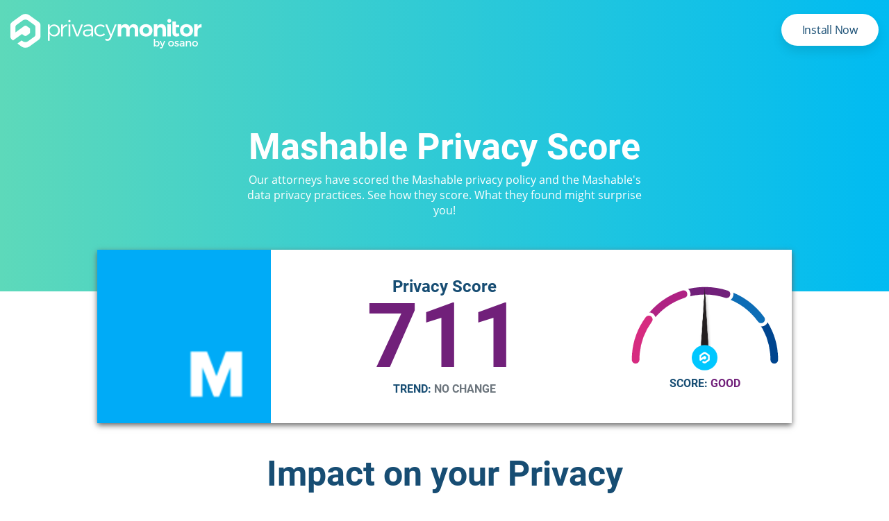

--- FILE ---
content_type: text/html; charset=utf-8
request_url: https://www.privacymonitor.com/score/?q=mashable.com
body_size: 13842
content:
<!DOCTYPE html>
<html lang="en">
<head>
<meta charset="utf-8">
<meta http-equiv="X-UA-Compatible" content="IE=edge">
<meta name="viewport" content="width=device-width, initial-scale=1">
<meta name="robots" content="index, follow">
<meta name="apple-mobile-web-app-title" content="Privacy Monitor">
<meta name="application-name" content="Privacy Monitor">
<meta name="msapplication-TileColor" content="#2b5797">
<meta name="msapplication-config" content="/assets/favicons/browserconfig.xml">
<meta name="theme-color" content="#00c6fe">
<title>Mashable Privacy Score | Privacy Monitor</title>
<meta property="og:title" content="Mashable Privacy Score" />
<meta property="og:locale" content="en_US" />
<meta name="description" content="See what our attorneys had to say about Mashable after analyzing their privacy practices." />
<meta property="og:description" content="See what our attorneys had to say about Mashable after analyzing their privacy practices." />
<link rel="canonical" href="https://www.privacymonitor.com/score/?q=mashable.com" />
<meta property="og:url" content="https://www.privacymonitor.com/score/?q=mashable.com" />
<meta property="og:site_name" content="Privacy Monitor" />
<meta property="og:image" content="https://www.privacymonitor.com/assets/images/score/711.png" />
<meta name="twitter:card" content="summary_large_image" />
<meta property="twitter:image" content="https://www.privacymonitor.com/assets/images/score/711.png" />
<meta property="twitter:title" content="Mashable Privacy Score" />
<meta name="twitter:site" content="@monitor_privacy" />
<meta property="fb:app_id" content="361134868065307" />
<script type="application/ld+json">
{"url":"https://www.privacymonitor.com/score/?q=mashable.com","headline":"Mashable Privacy Score","dateModified":"2020-07-26T11:09:46-05:00","description":"See what our attorneys had to say about Mashable after analyzing their privacy practices.","image":"https://www.privacymonitor.com/assets/images/score/711.png","publisher":{"@type":"Organization","logo":{"@type":"ImageObject","url":"https://www.privacymonitor.com/assets/media/social/logo.png"}},"@type":"WebPage","@context":"https://schema.org"}</script>
<script type="application/ld+json">{"@context" : "http://schema.org","@type" : "Organization","name" : "Mashable","image" : "https://www.privacymonitor.com/assets/logos/mashable.com.png","url" : "https://www.mashable.com","aggregateRating" : {"@type" : "AggregateRating","ratingCount" : "1","ratingValue" : "711","bestRating" : "850","worstRating" : "300"}}</script>

<meta property="og:image:alt" content="See what our attorneys had to say about Mashable after analyzing their privacy practices." />
<meta property="twitter:image" content="https://www.privacymonitor.com/assets/images/score/711.png" />
<meta property="twitter:description" content="See what our attorneys had to say about Mashable after analyzing their privacy practices." />
<meta property="twitter:image:alt" content="See what our attorneys had to say about Mashable after analyzing their privacy practices." />
<meta name="twitter:title" content="Mashable Privacy Score" />
<meta name="twitter:creator" content="@monitor_privacy" />
<meta property="og:type" content="website" />
<link rel="stylesheet" href="/assets/css/styles_2097458503.css">
<link rel="apple-touch-icon" sizes="180x180" href="/assets/favicons/apple-touch-icon.png">
<link rel="icon" type="image/png" sizes="32x32" href="/assets/favicons/favicon-32x32.png">
<link rel="icon" type="image/png" sizes="16x16" href="/assets/favicons/favicon-16x16.png">
<link rel="mask-icon" href="/assets/favicons/safari-pinned-tab.svg" color="#00c6fe">
<link rel="shortcut icon" href="/assets/favicons/favicon.ico">
<meta name="apple-itunes-app" content="app-id=1450531857" />
<link rel="chrome-webstore-item" href="https://chrome.google.com/webstore/detail/privacy-monitor-by-osano/jdpmmhddbjodbkelamngbkipadcpdejo" />
<script>
	var s = {
		"ios": {"platform":"ios","released":"true","friendly":"iOS","friendlyLong":"iOS on iPhone and iPad","url":"https://itunes.apple.com/us/app/privacy-monitor/id1450531857?mt=8","height":"46","appID":"1450531857"},
		"android": {"platform":"android","released":"true","friendly":"Android","friendlyLong":"Android","url":"https://play.google.com/store/apps/details?id=com.osano.privacymonitor","height":"54"},
		"chrome": {"platform":"chrome","released":"true","friendly":"Chrome","friendlyLong":"Google Chrome","url":"https://chrome.google.com/webstore/detail/privacy-monitor-by-osano/jdpmmhddbjodbkelamngbkipadcpdejo","height":"46","windowHeight":"380"},
		"firefox": {"platform":"firefox","released":"true","friendly":"Firefox","friendlyLong":"Mozilla Firefox","url":"https://addons.mozilla.org/en-US/firefox/addon/privacymonitor/","height":"46","windowWidth":"645","windowHeight":"515"},
		"edge": {"platform":"edge","released":"true","friendly":"Edge","friendlyLong":"Edge","url":"https://www.microsoft.com/store/apps/9NL2RC7P5T3B","height":"46","windowHeight":"515"},
		"safari": {"platform":"safari","released":"true","friendly":"Safari","friendlyLong":"Safari on Mac OS","url":"https://itunes.apple.com/us/app/privacy-monitor/id1451670029?mt=12","height":"46"}
	}
	var g = {
		"gauge-pie-1": {"rangetitle":"Very Poor","rangecolor":"#d62b80","rangefloor":"300","rangeceil":"579","gaugeid":"gauge-pie-1","gaugeposition":"-75deg","impact":"Sites rated as Very Poor may have no privacy policy, extremely outdated privacy policies, may be known to engage in non-consensual sharing of sensitive data with third parties, or are engaging in other data privacy practices that put you at risk. <br/><br/>There are many reasons that a site may be rated as Very Poor but this is an indicator that you should be cautious. <span style='color: red;'>Share data with these sites at your own risk!</span>"},
		"gauge-pie-2": {"rangetitle":"Fair","rangecolor":"#af2283","rangefloor":"580","rangeceil":"669","gaugeid":"gauge-pie-2","gaugeposition":"-37.5deg","impact":"Sites rated as Fair have a lot of room for improvement.<br/><br/>These sites may be sharing your personal data without your consent, may be hiding onerous terms in their documents, and are likely to engage in data brokering.<br/><br/> While these sites are not as dangerous as the Very Poor category, you should still exercise caution before sharing ANY information."},
		"gauge-pie-3": {"rangetitle":"Good","rangecolor":"#71207a","rangefloor":"670","rangeceil":"739","gaugeid":"gauge-pie-3","gaugeposition":"0deg","impact":"Sites rated as Good are generally good citizens of the Internet who may engage in some data sharing but usually with your opt-out consent.<br/><br/>Their definition of consent may be less rigorous than more highly rated sites. While these sites have a generally good score, exercise caution before sharing sensitive information."},
		"gauge-pie-4": {"rangetitle":"Very Good","rangecolor":"#0d6db6","rangefloor":"740","rangeceil":"799","gaugeid":"gauge-pie-4","gaugeposition":"37.5deg","impact":"Sites rated as Very Good are making proactive efforts to be transparent about their data practices.<br/><br/>They may share non-sensitive information with third parties who are necessary to the operation of their service, but usually outline this sharing in their policies.<br/><br/>If a site is rated as Very Good you can generally feel comfortable that they are good actors who are doing their best to handle your data well."},
		"gauge-pie-5": {"rangetitle":"Exceptional","rangecolor":"#00458f","rangefloor":"800","rangeceil":"850","gaugeid":"gauge-pie-5","gaugeposition":"75deg","impact":"Fewer than 5% of web sites rate as Exceptional. These sites have gone above and beyond in their efforts to create policies that are readable and fair.<br/><br/>Their policies usually indicate that they do not share your data with third parties unless required to do so by law or with your verifiable opt-in consent. Sites in this catgory collect only the minimum necessary data in order to provide you with service.<br/><br/>If a site is rated as Exceptional you can generally feel comfortable that your data is being handled professionally and is not being sold to third parties."}
	}
	var searchDomains = ["google.com","youtube.com","facebook.com","wikipedia.org","amazon.com","yahoo.com","twitter.com","instagram.com","reddit.com","netflix.com","linkedin.com","twitch.tv","bing.com","microsoft.com","ebay.com","github.com","imdb.com","stackoverflow.com"]
	var install = function(){
		window.location.href = "/platforms/";
	}
	var gaugeScore = parseInt("711");
	var gaugePreviousScore = parseInt("711");
	var chartTitle = "Mashable Privacy Score";
	var scoreHistoryDates = ["2019-05-29","2019-05-30","2019-05-31","2019-06-01","2019-06-02","2019-06-03","2019-06-04","2019-06-05","2019-06-06","2019-06-07","2019-06-08","2019-06-09","2019-06-10","2019-06-11","2019-06-12","2019-06-13","2019-06-14","2019-06-15","2019-06-16","2019-06-17","2019-06-18","2019-06-19","2019-06-20","2019-06-21","2019-06-22","2019-06-23","2019-06-24","2019-06-25","2019-06-26","2019-06-27","2019-06-28","2019-06-29","2019-06-30","2019-07-01","2019-07-02","2019-07-03","2019-07-04","2019-07-05","2019-07-06","2019-07-07","2019-07-08","2019-07-09","2019-07-10","2019-07-11","2019-07-12","2019-07-13","2019-07-14","2019-07-15","2019-07-16","2019-07-17","2019-07-18","2019-07-19","2019-07-20","2019-07-21","2019-07-22","2019-07-23","2019-07-24","2019-07-25","2019-07-26","2019-07-27","2019-07-28","2019-07-29","2019-07-30","2019-07-31","2019-08-01","2019-08-02","2019-08-03","2019-08-04","2019-08-05","2019-08-06","2019-08-07","2019-08-08","2019-08-09","2019-08-10","2019-08-11","2019-08-12","2019-08-13","2019-08-14","2019-08-15","2019-08-16","2019-08-17","2019-08-18","2019-08-19","2019-08-20","2019-08-21","2019-08-22","2019-08-23","2019-08-24","2019-08-25","2019-08-26","2019-08-27","2019-08-28","2019-08-29","2019-08-30","2019-08-31","2019-09-01","2019-09-02","2019-09-03","2019-09-04","2019-09-05","2019-09-06","2019-09-07","2019-09-08","2019-09-09","2019-09-10","2019-09-11","2019-09-12","2019-09-13","2019-09-14","2019-09-15","2019-09-16","2019-09-17","2019-09-18","2019-09-19","2019-09-20","2019-09-21","2019-09-22","2019-09-23","2019-09-24","2019-09-25","2019-09-26","2019-09-27","2019-09-28","2019-09-29","2019-09-30","2019-10-01","2019-10-02","2019-10-03","2019-10-04","2019-10-05","2019-10-06","2019-10-07","2019-10-08","2019-10-09","2019-10-10","2019-10-11","2019-10-12","2019-10-13","2019-10-14","2019-10-15","2019-10-16","2019-10-17","2019-10-18","2019-10-19","2019-10-20","2019-10-21","2019-10-22","2019-10-23","2019-10-24","2019-10-25","2019-10-26","2019-10-27","2019-10-28","2019-10-29","2019-10-30","2019-10-31","2019-11-01","2019-11-02","2019-11-03","2019-11-04","2019-11-05","2019-11-06","2019-11-07","2019-11-08","2019-11-09","2019-11-10","2019-11-11","2019-11-12","2019-11-13","2019-11-14","2019-11-15","2019-11-16","2019-11-17","2019-11-18","2019-11-19","2019-11-20","2019-11-21","2019-11-22","2019-11-23","2019-11-24","2019-11-25","2019-11-26","2019-11-27","2019-11-28","2019-11-29","2019-11-30","2019-12-01","2019-12-02","2019-12-03","2019-12-04","2019-12-05","2019-12-06","2019-12-07","2019-12-08","2019-12-09","2019-12-10","2019-12-11","2019-12-12","2019-12-13","2019-12-14","2019-12-15","2019-12-16","2019-12-17","2019-12-18","2019-12-19","2019-12-20","2019-12-21","2019-12-22","2019-12-23","2019-12-24","2019-12-25","2019-12-26","2019-12-27","2019-12-28","2019-12-29","2019-12-30","2019-12-31","2020-01-01","2020-01-02","2020-01-03","2020-01-04","2020-01-05","2020-01-06","2020-01-07","2020-01-08","2020-01-09","2020-01-10","2020-01-11","2020-01-12","2020-01-13","2020-01-14","2020-01-15","2020-01-16","2020-01-17","2020-01-18","2020-01-19","2020-01-20","2020-01-21","2020-01-22","2020-01-23","2020-01-24","2020-01-25","2020-01-26","2020-01-27","2020-01-28","2020-01-29","2020-01-30","2020-01-31","2020-02-01","2020-02-02","2020-02-03","2020-02-04","2020-02-05","2020-02-06","2020-02-07","2020-02-08","2020-02-09","2020-02-10","2020-02-11","2020-02-12","2020-02-13","2020-02-14","2020-02-15","2020-02-16","2020-02-17","2020-02-18","2020-02-19","2020-02-20","2020-02-21","2020-02-22","2020-02-23","2020-02-24","2020-02-25","2020-02-26","2020-02-27","2020-02-28","2020-02-29","2020-03-01","2020-03-02","2020-03-03","2020-03-04","2020-03-05","2020-03-06","2020-03-07","2020-03-08","2020-03-09","2020-03-10","2020-03-11","2020-03-12","2020-03-13","2020-03-14","2020-03-15","2020-03-16","2020-03-17","2020-03-18","2020-03-19","2020-03-20","2020-03-21","2020-03-22","2020-03-23","2020-03-24","2020-03-25","2020-03-26","2020-03-27","2020-03-28","2020-03-29","2020-03-30","2020-03-31","2020-04-01","2020-04-02","2020-04-03","2020-04-04","2020-04-05","2020-04-06","2020-04-07","2020-04-08","2020-04-09","2020-04-10","2020-04-11","2020-04-12","2020-04-13","2020-04-14","2020-04-15","2020-04-16","2020-04-17","2020-04-18","2020-04-19","2020-04-20","2020-04-21","2020-04-22","2020-04-23","2020-04-24","2020-04-25","2020-04-26","2020-04-27","2020-04-28","2020-04-29","2020-04-30","2020-05-01","2020-05-02","2020-05-03","2020-05-04","2020-05-05","2020-05-06","2020-05-07","2020-05-08","2020-05-09","2020-05-10","2020-05-11","2020-05-12","2020-05-13","2020-05-14","2020-05-15","2020-05-16","2020-05-17","2020-05-18","2020-05-19","2020-05-20","2020-05-21","2020-05-22","2020-05-23","2020-05-24","2020-05-25","2020-05-26","2020-05-27","2020-05-28","2020-05-29","2020-05-30","2020-05-31","2020-06-01","2020-06-02","2020-06-03","2020-06-04","2020-06-05","2020-06-06","2020-06-07","2020-06-08","2020-06-09","2020-06-10","2020-06-11","2020-06-12","2020-06-13","2020-06-14","2020-06-15","2020-06-16","2020-06-17","2020-06-18","2020-06-19","2020-06-20","2020-06-21","2020-06-22","2020-06-23","2020-06-24","2020-06-25","2020-06-26","2020-06-27","2020-06-28","2020-06-29","2020-06-30","2020-07-01","2020-07-02","2020-07-03","2020-07-04","2020-07-05","2020-07-06","2020-07-07","2020-07-08","2020-07-09","2020-07-10","2020-07-11","2020-07-12","2020-07-13","2020-07-14","2020-07-15","2020-07-16","2020-07-17","2020-07-18","2020-07-19","2020-07-20","2020-07-21","2020-07-22","2020-07-23","2020-07-24","2020-07-25","2020-07-26","2020-07-27","2020-07-28","2020-07-29","2020-07-30","2020-07-31","2020-08-01","2020-08-02","2020-08-03","2020-08-04","2020-08-05","2020-08-06","2020-08-07","2020-08-08","2020-08-09","2020-08-10","2020-08-11","2020-08-12","2020-08-13","2020-08-14","2020-08-15","2020-08-16","2020-08-17","2020-08-18","2020-08-19","2020-08-20","2020-08-21","2020-08-22","2020-08-23","2020-08-24","2020-08-25","2020-08-26","2020-08-27","2020-08-28","2020-08-29","2020-08-30","2020-08-31","2020-09-01","2020-09-02","2020-09-03","2020-09-04","2020-09-05","2020-09-06","2020-09-07","2020-09-08","2020-09-09","2020-09-10","2020-09-11","2020-09-12","2020-09-13","2020-09-14","2020-09-15","2020-09-16","2020-09-17","2020-09-18","2020-09-19","2020-09-20","2020-09-21","2020-09-22","2020-09-23","2020-09-24","2020-09-25","2020-09-26","2020-09-27","2020-09-28","2020-09-29","2020-09-30","2020-10-01","2020-10-02","2020-10-03","2020-10-04","2020-10-05","2020-10-06","2020-10-07","2020-10-08","2020-10-09","2020-10-10","2020-10-11","2020-10-12","2020-10-13","2020-10-14","2020-10-15","2020-10-16","2020-10-17","2020-10-18","2020-10-19","2020-10-20","2020-10-21","2020-10-22","2020-10-23","2020-10-24","2020-10-25","2020-10-26","2020-10-27","2020-10-28","2020-10-29","2020-10-30","2020-10-31","2020-11-01","2020-11-02","2020-11-03","2020-11-04","2020-11-05","2020-11-06","2020-11-07","2020-11-08","2020-11-09","2020-11-10","2020-11-11","2020-11-12","2020-11-13","2020-11-14","2020-11-15","2020-11-16","2020-11-17","2020-11-18","2020-11-19","2020-11-20","2020-11-21","2020-11-22","2020-11-23","2020-11-24","2020-11-25","2020-11-26","2020-11-27","2020-11-28","2020-11-29","2020-11-30","2020-12-01","2020-12-02","2020-12-03","2020-12-04","2020-12-05","2020-12-06","2020-12-07","2020-12-08","2020-12-09","2020-12-10","2020-12-11","2020-12-12","2020-12-13","2020-12-14","2020-12-15","2020-12-16","2020-12-17","2020-12-18","2020-12-19","2020-12-20","2020-12-21","2020-12-22","2020-12-23","2020-12-24","2020-12-25","2020-12-26","2020-12-27","2020-12-28","2020-12-29","2020-12-30","2020-12-31","2021-01-01","2021-01-02","2021-01-03","2021-01-04","2021-01-05","2021-01-06","2021-01-07","2021-01-08","2021-01-09","2021-01-10","2021-01-11","2021-01-12","2021-01-13","2021-01-14","2021-01-15","2021-01-16","2021-01-17","2021-01-18","2021-01-19","2021-01-20","2021-01-21","2021-01-22","2021-01-23","2021-01-24","2021-01-25","2021-01-26","2021-01-27","2021-01-28","2021-01-29","2021-01-30","2021-01-31","2021-02-01","2021-02-02","2021-02-03","2021-02-04","2021-02-05","2021-02-06","2021-02-07","2021-02-08","2021-02-09","2021-02-10","2021-02-11","2021-02-12","2021-02-13","2021-02-14","2021-02-15","2021-02-16","2021-02-17","2021-02-18","2021-02-19","2021-02-20","2021-02-21","2021-02-22","2021-02-23","2021-02-24","2021-02-25","2021-02-26","2021-02-27","2021-02-28","2021-03-01","2021-03-02","2021-03-03","2021-03-04","2021-03-05","2021-03-06","2021-03-07","2021-03-08","2021-03-09","2021-03-10","2021-03-11","2021-03-12","2021-03-13","2021-03-14","2021-03-15","2021-03-16","2021-03-17","2021-03-18","2021-03-19","2021-03-20","2021-03-21","2021-03-22","2021-03-23","2021-03-24","2021-03-25","2021-03-26","2021-03-27","2021-03-28","2021-03-29","2021-03-30","2021-03-31","2021-04-01","2021-04-02","2021-04-03","2021-04-04","2021-04-05","2021-04-06","2021-04-07","2021-04-08","2021-04-09","2021-04-10","2021-04-11","2021-04-12","2021-04-13","2021-04-14","2021-04-15","2021-04-16","2021-04-17","2021-04-18","2021-04-19","2021-04-20","2021-04-21","2021-04-22","2021-04-23","2021-04-24","2021-04-25","2021-04-26","2021-04-27","2021-04-28","2021-04-29","2021-04-30","2021-05-01","2021-05-02","2021-05-03","2021-05-04","2021-05-05","2021-05-06","2021-05-07","2021-05-08","2021-05-09","2021-05-10","2021-05-11","2021-05-12","2021-05-13","2021-05-14","2021-05-15","2021-05-16","2021-05-17","2021-05-18","2021-05-19","2021-05-20","2021-05-21","2021-05-22","2021-05-23","2021-05-24","2021-05-25","2021-05-26","2021-05-27","2021-05-28","2021-05-29","2021-05-30","2021-05-31","2021-06-01","2021-06-02","2021-06-03","2021-06-04","2021-06-05","2021-06-06","2021-06-07","2021-06-08","2021-06-09","2021-06-10","2021-06-11","2021-06-12","2021-06-13","2021-06-14","2021-06-15","2021-06-16","2021-06-17","2021-06-18","2021-06-19","2021-06-20","2021-06-21","2021-06-22","2021-06-23","2021-06-24","2021-06-25","2021-06-26","2021-06-27","2021-06-28","2021-06-29","2021-06-30","2021-07-01","2021-07-02","2021-07-03","2021-07-04","2021-07-05","2021-07-06","2021-07-07","2021-07-08","2021-07-09","2021-07-10","2021-07-11","2021-07-12","2021-07-13","2021-07-14","2021-07-15","2021-07-16","2021-07-17","2021-07-18","2021-07-19","2021-07-20","2021-07-21","2021-07-22","2021-07-23","2021-07-24","2021-07-25","2021-07-26","2021-07-27","2021-07-28","2021-07-29","2021-07-30","2021-07-31","2021-08-01","2021-08-02","2021-08-03","2021-08-04","2021-08-05","2021-08-06","2021-08-08","2021-08-09","2021-08-10","2021-08-11","2021-08-12","2021-08-13","2021-08-14","2021-08-15","2021-08-16","2021-08-17","2021-08-18","2021-08-19","2021-08-20","2021-08-21","2021-08-22","2021-08-23","2021-08-24","2021-08-25","2021-08-26","2021-08-27","2021-08-28","2021-08-29","2021-08-30","2021-08-31","2021-09-01","2021-09-02","2021-09-03","2021-09-04","2021-09-05","2021-09-06","2021-09-07","2021-09-08","2021-09-09","2021-09-10","2021-09-11","2021-09-12","2021-09-13","2021-09-14","2021-09-15","2021-09-16","2021-09-17","2021-09-18","2021-09-19","2021-09-20","2021-09-21","2021-09-22","2021-09-23","2021-09-24","2021-09-25","2021-09-26","2021-09-27","2021-09-28","2021-09-29","2021-09-30","2021-10-01","2021-10-02","2021-10-03","2021-10-04","2021-10-05","2021-10-06","2021-10-07","2021-10-08","2021-10-09","2021-10-10","2021-10-11","2021-10-12","2021-10-13","2021-10-14","2021-10-15","2021-10-16","2021-10-17","2021-10-18","2021-10-19","2021-10-20","2021-10-21","2021-10-22","2021-10-23","2021-10-24","2021-10-25","2021-10-26","2021-10-27","2021-10-28","2021-10-29","2021-10-30","2021-10-31","2021-11-01","2021-11-02","2021-11-03","2021-11-04","2021-11-05","2021-11-06","2021-11-07","2021-11-08","2021-11-09","2021-11-10","2021-11-11","2021-11-12","2021-11-13","2021-11-14","2021-11-15","2021-11-16","2021-11-17","2021-11-18","2021-11-19","2021-11-20","2021-11-21","2021-11-22","2021-11-23","2021-11-24","2021-11-25","2021-11-26","2021-11-27","2021-11-28","2021-11-29","2021-11-30","2021-12-01","2021-12-02","2021-12-04","2021-12-05","2021-12-06","2021-12-07","2021-12-08","2021-12-09","2021-12-10","2021-12-11","2021-12-12","2021-12-13","2021-12-14","2021-12-15","2021-12-16","2021-12-17","2021-12-18","2021-12-19","2021-12-20","2021-12-21","2021-12-22","2021-12-23","2021-12-24","2021-12-25","2021-12-26","2021-12-27","2021-12-28","2021-12-29","2021-12-30","2021-12-31","2022-01-01","2022-01-02","2022-01-03","2022-01-04","2022-01-05","2022-01-06","2022-01-07","2022-01-08","2022-01-09","2022-01-10","2022-01-11","2022-01-12","2022-01-13","2022-01-14","2022-01-15","2022-01-16","2022-01-17","2022-01-18","2022-01-19","2022-01-20","2022-01-21","2022-01-22","2022-01-23","2022-01-24","2022-01-25","2022-01-26","2022-01-27","2022-01-28","2022-01-29","2022-01-30","2022-01-31","2022-02-01","2022-02-02","2022-02-03","2022-02-04","2022-02-05","2022-02-06","2022-02-07","2022-02-08","2022-02-09","2022-02-10","2022-02-11","2022-02-12","2022-02-13","2022-02-14","2022-02-15","2022-02-16","2022-02-17","2022-02-18","2022-02-19","2022-02-20","2022-02-21","2022-02-22","2022-02-23","2022-02-24","2022-02-25","2022-02-26","2022-02-27","2022-02-28","2022-03-01","2022-03-02","2022-03-03","2022-03-04","2022-03-05","2022-03-06","2022-03-07","2022-03-08","2022-03-09","2022-03-10","2022-03-11","2022-03-12","2022-03-13","2022-03-14","2022-03-15","2022-03-16","2022-03-17","2022-03-18","2022-03-19","2022-03-20","2022-03-21","2022-03-22","2022-03-23","2022-03-24","2022-03-25","2022-03-26","2022-03-27","2022-03-28","2022-03-29","2022-03-30","2022-03-31","2022-04-01","2022-04-02","2022-04-03","2022-04-04","2022-04-05","2022-04-06","2022-04-07","2022-04-08","2022-04-09","2022-04-10","2022-04-11","2022-04-12","2022-04-13","2022-04-14","2022-04-15","2022-04-16","2022-04-17","2022-04-18","2022-04-19","2022-04-20","2022-04-21","2022-04-22","2022-04-23","2022-04-24","2022-04-25","2022-04-26","2022-04-27","2022-04-28","2022-04-29","2022-04-30","2022-05-01","2022-05-02","2022-05-03","2022-05-04","2022-05-05","2022-05-06","2022-05-07","2022-05-08","2022-05-09","2022-05-10","2022-05-11","2022-05-12","2022-05-13","2022-05-14","2022-05-15","2022-05-16","2022-05-17","2022-05-18","2022-05-19","2022-05-20","2022-05-21","2022-05-22","2022-05-23","2022-05-24","2022-05-25","2022-05-26","2022-05-27","2022-05-28","2022-05-29","2022-05-30","2022-05-31","2022-06-01","2022-06-02","2022-06-03","2022-06-04","2022-06-05","2022-06-06","2022-06-07","2022-06-08","2022-06-09","2022-06-11","2022-06-12","2022-06-13","2022-06-14","2022-06-15","2022-06-16","2022-06-17","2022-06-18","2022-06-19","2022-06-20","2022-06-21","2022-06-22","2022-06-23","2022-06-24","2022-06-25","2022-06-26","2022-06-27","2022-06-28","2022-06-29","2022-06-30","2022-07-01","2022-07-02","2022-07-03","2022-07-04","2022-07-05","2022-07-06","2022-07-07","2022-07-08","2022-07-09","2022-07-10","2022-07-11","2022-07-12","2022-07-13","2022-07-14","2022-07-15","2022-07-16","2022-07-17","2022-07-18","2022-07-19","2022-07-20","2022-07-21","2022-07-22","2022-07-23","2022-07-24","2022-07-25","2022-07-26","2022-07-27","2022-07-28","2022-07-29","2022-07-30","2022-07-31","2022-08-01","2022-08-02","2022-08-03","2022-08-04","2022-08-05","2022-08-06","2022-08-07","2022-08-08","2022-08-09","2022-08-10","2022-08-11","2022-08-12","2022-08-13","2022-08-14","2022-08-15","2022-08-16","2022-08-17","2022-08-18","2022-08-19","2022-08-20","2022-08-21","2022-08-22","2022-08-23","2022-08-24","2022-08-25","2022-08-26","2022-08-27","2022-08-28","2022-08-29","2022-08-30","2022-08-31","2022-09-01","2022-09-02","2022-09-03","2022-09-04","2022-09-05","2022-09-06","2022-09-07","2022-09-08","2022-09-09","2022-09-10","2022-09-11","2022-09-12","2022-09-13","2022-09-14","2022-09-15","2022-09-16","2022-09-17","2022-09-18","2022-09-19","2022-09-20","2022-09-21","2022-09-22","2022-09-23","2022-09-24","2022-09-25","2022-09-26","2022-09-27","2022-09-28","2022-09-29","2022-09-30","2022-10-01","2022-10-02","2022-10-03","2022-10-04","2022-10-05","2022-10-06","2022-10-07","2022-10-08","2022-10-09","2022-10-10","2022-10-11","2022-10-12","2022-10-13","2022-10-14","2022-10-15","2022-10-16","2022-10-17","2022-10-18","2022-10-19","2022-10-20","2022-10-21","2022-10-22","2022-10-23","2022-10-24","2022-10-25","2022-10-26","2022-10-27","2022-10-28","2022-10-29","2022-10-30","2022-10-31","2022-11-01","2022-11-02","2022-11-03","2022-11-04","2022-11-05","2022-11-06","2022-11-07","2022-11-08","2022-11-09","2022-11-10","2022-11-11","2022-11-12","2022-11-13","2022-11-14","2022-11-15","2022-11-16","2022-11-17","2022-11-18","2022-11-19","2022-11-20","2022-11-21","2022-11-22","2022-11-23","2022-11-24","2022-11-25","2022-11-26","2022-11-27","2022-11-28","2022-11-29","2022-11-30","2022-12-01","2022-12-02","2022-12-03","2022-12-04","2022-12-05","2022-12-06","2022-12-07","2022-12-08","2022-12-09","2022-12-10","2022-12-11","2022-12-12","2022-12-13","2022-12-14","2022-12-15","2022-12-16","2022-12-17","2022-12-18","2022-12-19","2022-12-20","2022-12-21","2022-12-22","2022-12-23","2022-12-24","2022-12-25","2022-12-26","2022-12-27","2022-12-28","2022-12-29","2022-12-30","2022-12-31","2023-01-01","2023-01-02","2023-01-03","2023-01-04","2023-01-05","2023-01-06","2023-01-07","2023-01-08","2023-01-09","2023-01-10","2023-01-11","2023-01-12","2023-01-13","2023-01-14","2023-01-15","2023-01-16","2023-01-17","2023-01-18","2023-01-19","2023-01-20","2023-01-21","2023-01-22","2023-01-23","2023-01-24","2023-01-25","2023-01-26","2023-01-27","2023-02-14","2023-02-15","2023-02-16","2023-02-17","2023-02-18","2023-02-19","2023-02-20","2023-02-21","2023-02-22","2023-02-23","2023-02-24","2023-02-25","2023-02-26","2023-02-27","2023-02-28","2023-03-01","2023-03-02","2023-03-03","2023-03-04","2023-03-05","2023-03-06","2023-03-07","2023-03-08","2023-03-09","2023-03-10","2023-03-11","2023-03-12","2023-03-13","2023-03-14","2023-03-15","2023-03-16","2023-03-17","2023-03-18","2023-03-19","2023-03-20","2023-03-21","2023-03-22","2023-03-23","2023-03-24","2023-03-25","2023-03-26","2023-03-27","2023-03-28","2023-03-29","2023-03-30","2023-03-31","2023-04-01","2023-04-02","2023-04-03","2023-04-04","2023-04-05","2023-04-06","2023-04-07","2023-04-08","2023-04-09","2023-04-10","2023-04-11","2023-04-12","2023-04-13","2023-04-14","2023-04-15","2023-04-16","2023-04-17","2023-04-18","2023-04-19","2023-04-20","2023-04-21","2023-04-22","2023-04-23","2023-04-24","2023-04-25","2023-04-26","2023-04-27","2023-04-28","2023-04-29","2023-04-30","2023-05-01","2023-05-02","2023-05-03","2023-05-04","2023-05-05","2023-05-06","2023-05-07","2023-05-08","2023-05-09","2023-05-10","2023-05-11","2023-05-12","2023-05-13","2023-05-14","2023-05-15","2023-05-16","2023-05-17","2023-05-18","2023-05-19","2023-05-20","2023-05-21","2023-05-22","2023-05-23","2023-05-24","2023-05-25","2023-05-26","2023-05-27","2023-05-28","2023-05-29","2023-05-30","2023-05-31","2023-06-01","2023-06-02","2023-06-03","2023-06-04","2023-06-05","2023-06-06","2023-06-07","2023-06-08","2023-06-09","2023-06-10","2023-06-11","2023-06-12","2023-06-13","2023-06-14","2023-06-15","2023-06-16","2023-06-17","2023-06-18","2023-06-19","2023-06-20","2023-06-21","2023-06-22","2023-06-23","2023-06-24","2023-06-25","2023-06-26","2023-06-27","2023-06-28","2023-06-29","2023-06-30","2023-07-01","2023-07-02","2023-07-03","2023-07-04","2023-07-05","2023-07-06","2023-07-07","2023-07-08","2023-07-09","2023-07-10","2023-07-11","2023-07-12","2023-07-13","2023-07-14","2023-07-15","2023-07-16","2023-07-17","2023-07-18","2023-07-19","2023-07-20","2023-07-21","2023-07-22","2023-07-23","2023-07-24","2023-07-25","2023-07-26","2023-07-27","2023-07-28","2023-07-29","2023-07-30","2023-07-31","2023-08-01","2023-08-02","2023-08-03","2023-08-04","2023-08-05","2023-08-06","2023-08-07","2023-08-08","2023-08-09","2023-08-10","2023-08-11","2023-08-12","2023-08-13","2023-08-14","2023-08-15","2023-08-16","2023-08-17","2023-08-18","2023-08-19","2023-08-20","2023-08-21","2023-08-22","2023-08-23","2023-08-24","2023-08-25","2023-08-26","2023-08-27","2023-08-28","2023-08-29","2023-08-30","2023-08-31","2023-09-01","2023-09-02","2023-09-03","2023-09-04","2023-09-05","2023-09-06","2023-09-07","2023-09-08","2023-09-09","2023-09-10","2023-09-11","2023-09-12","2023-09-13","2023-09-14","2023-09-15","2023-09-16","2023-09-17","2023-09-18","2023-09-19","2023-09-20","2023-09-21","2023-09-22","2023-09-23","2023-09-24","2023-09-25","2023-09-26","2023-09-27","2023-09-28","2023-09-29","2023-09-30","2023-10-01","2023-10-02","2023-10-03","2023-10-04","2023-10-05","2023-10-06","2023-10-07","2023-10-08","2023-10-09","2023-10-10","2023-10-11","2023-10-12","2023-10-13","2023-10-14","2023-10-15","2023-10-16","2023-10-17","2023-10-18","2023-10-19","2023-10-20","2023-10-21","2023-10-22","2023-10-23","2023-10-24","2023-10-25","2023-10-26","2023-10-27","2023-10-28","2023-10-29","2023-10-30","2023-10-31","2023-11-01","2023-11-02","2023-11-03","2023-11-04","2023-11-05","2023-11-06","2023-11-07","2023-11-08","2023-11-09","2023-11-10","2023-11-11","2023-11-12","2023-11-13","2023-11-14","2023-11-15","2023-11-16","2023-11-17","2023-11-18","2023-11-19","2023-11-20","2023-11-21","2023-11-22","2023-11-23","2023-11-24","2023-11-25","2023-11-26","2023-11-27","2023-11-28","2023-11-29","2023-11-30","2023-12-01","2023-12-02","2023-12-03","2023-12-04","2023-12-05","2023-12-06","2023-12-07","2023-12-08","2023-12-09","2023-12-10","2023-12-11","2023-12-12","2023-12-13","2023-12-14","2023-12-15","2023-12-16","2023-12-17","2023-12-18","2023-12-19","2023-12-20","2023-12-21","2023-12-22","2023-12-23","2023-12-24","2023-12-25","2023-12-26","2023-12-27","2023-12-28","2023-12-29","2023-12-30","2023-12-31","2024-01-01","2024-01-02","2024-01-03","2024-01-04","2024-01-05","2024-01-06","2024-01-07","2024-01-08","2024-01-09","2024-01-10","2024-01-11","2024-01-12","2024-01-13","2024-01-14","2024-01-15","2024-01-16","2024-01-17","2024-01-18","2024-01-19","2024-01-20","2024-01-21","2024-01-22","2024-01-23","2024-01-24","2024-01-25","2024-01-26","2024-01-27","2024-01-28","2024-01-29","2024-01-30","2024-01-31","2024-02-01","2024-02-02","2024-02-03","2024-02-04","2024-02-05","2024-02-06","2024-02-07","2024-02-08","2024-02-09","2024-02-10","2024-02-11","2024-02-12","2024-02-13","2024-02-14","2024-02-15","2024-02-16","2024-02-17","2024-02-18","2024-02-19","2024-02-20","2024-02-21","2024-02-22","2024-02-23","2024-02-24","2024-02-25","2024-02-26","2024-02-27","2024-02-28","2024-02-29","2024-03-05","2024-03-07","2024-03-08","2024-03-09","2024-03-10","2024-03-11","2024-03-12","2024-03-13","2024-03-14","2024-03-15","2024-03-16","2024-03-17","2024-03-18","2024-03-19","2024-03-20","2024-03-21","2024-03-22","2024-03-23","2024-03-24","2024-03-25","2024-03-26","2024-03-27","2024-03-28","2024-03-29","2024-03-30","2024-03-31","2024-04-01","2024-04-02","2024-04-03","2024-04-04","2024-04-05","2024-04-06","2024-04-07","2024-04-08","2024-04-09","2024-04-10","2024-04-11","2024-04-12","2024-04-13","2024-04-14","2024-04-15","2024-04-16","2024-04-17","2024-04-18","2024-04-19","2024-04-20","2024-04-21","2024-04-22","2024-04-23","2024-04-24","2024-04-25","2024-04-26","2024-04-27","2024-04-28","2024-04-29","2024-04-30","2024-05-01","2024-05-02","2024-05-03","2024-05-04","2024-05-05","2024-05-06","2024-05-07","2024-05-08","2024-05-09","2024-05-10","2024-05-11","2024-05-12","2024-05-13","2024-05-14","2024-05-15","2024-05-16","2024-05-17","2024-05-18","2024-05-19","2024-05-20","2024-05-21","2024-05-22","2024-05-23","2024-05-24","2024-05-25","2024-05-26","2024-05-27","2024-05-28","2024-05-29","2024-05-30","2024-05-31","2024-06-01","2024-06-02","2024-06-03","2024-06-04","2024-06-05","2024-06-06","2024-06-07","2024-06-11","2024-06-12","2024-06-13","2024-06-14","2024-06-15","2024-06-16","2024-06-17","2024-06-18","2024-06-19","2024-06-20","2024-06-21","2024-06-22","2024-06-23","2024-06-24","2024-06-25","2024-06-26","2024-06-27","2024-06-28","2024-06-29","2024-07-01","2024-07-02","2024-07-03","2024-07-04","2024-07-05","2024-07-06","2024-07-07","2024-07-08","2024-07-09","2024-07-10","2024-07-11","2024-07-12","2024-07-13","2024-07-14","2024-07-15","2024-07-17","2024-07-18","2024-07-19","2024-07-20","2024-07-21","2024-07-22","2024-07-23","2024-07-24","2024-07-25","2024-07-26","2024-07-27","2024-07-28","2024-07-29","2024-07-30","2024-07-31","2024-08-01","2024-08-02","2024-08-03","2024-08-04","2024-08-05","2024-08-06","2024-08-07","2024-08-08","2024-08-09","2024-08-10","2024-08-11","2024-08-12","2024-08-13","2024-08-14","2024-08-15","2024-08-16","2024-08-17","2024-08-18","2024-08-19","2024-08-20","2024-08-21","2024-08-22","2024-08-23","2024-08-24","2024-08-25","2024-08-26","2024-08-27","2024-08-28","2024-08-29","2024-08-30","2024-08-31","2024-09-01","2024-09-02","2024-09-03","2024-09-04","2024-09-05","2024-09-06","2024-09-07","2024-09-08","2024-09-09","2024-09-10","2024-09-11","2024-09-12","2024-09-13","2024-09-14","2024-09-15","2024-09-16","2024-09-18","2024-09-19","2024-09-20","2024-09-21","2024-09-22","2024-09-23","2024-09-24","2024-09-25","2024-09-26","2024-09-27","2024-09-28","2024-09-29","2024-09-30","2024-10-01","2024-10-02","2024-10-03","2024-10-04","2024-10-05","2024-10-06","2024-10-07","2024-10-08","2024-10-09","2024-10-10","2024-10-11","2024-10-12","2024-10-13","2024-10-14","2024-10-15","2024-10-16","2024-10-17","2024-10-18","2024-10-19","2024-10-20","2024-10-21","2024-10-22","2024-10-23","2024-10-24","2024-10-25","2024-10-26","2024-10-27","2024-10-28","2024-10-29","2024-10-30","2024-10-31","2024-11-01","2024-11-02","2024-11-03","2024-11-04","2024-11-05","2024-11-06","2024-11-07","2024-11-08","2024-11-09","2024-11-10","2024-11-11","2024-11-12","2024-11-13","2024-11-14","2024-11-15","2024-11-16","2024-11-17","2024-11-18","2024-11-19","2024-11-20","2024-11-21","2024-11-22","2024-11-23","2024-11-24","2024-11-25","2024-11-26","2024-11-27","2024-11-28","2024-11-29","2024-11-30","2024-12-01","2024-12-02","2024-12-03","2024-12-04","2024-12-05","2024-12-06","2024-12-07","2024-12-08","2024-12-09","2024-12-10","2024-12-11","2024-12-12","2024-12-13","2024-12-14","2024-12-15","2024-12-16","2024-12-17","2024-12-18","2024-12-19","2024-12-20","2024-12-21","2024-12-22","2024-12-23","2024-12-24","2024-12-25","2024-12-26","2024-12-27","2024-12-28","2024-12-29","2024-12-30","2024-12-31","2025-01-01","2025-01-10","2025-01-11","2025-01-12","2025-01-13","2025-01-14","2025-01-15","2025-01-16","2025-01-17","2025-01-18","2025-01-19","2025-01-20","2025-01-21","2025-01-22","2025-01-23","2025-01-24","2025-01-25","2025-01-26","2025-01-27","2025-01-28","2025-01-29","2025-01-30","2025-01-31","2025-02-01","2025-02-02","2025-02-03","2025-02-04","2025-02-05","2025-02-06","2025-02-07","2025-02-08","2025-02-09","2025-02-10","2025-02-11","2025-02-12","2025-02-13","2025-02-14","2025-02-15","2025-02-16","2025-02-17","2025-02-18","2025-02-19","2025-02-20","2025-02-21","2025-02-22","2025-02-23","2025-02-24","2025-02-25","2025-02-26","2025-02-27","2025-02-28","2025-03-01","2025-03-02","2025-03-03","2025-03-04","2025-03-05","2025-03-06","2025-03-07","2025-03-08","2025-03-09","2025-03-10","2025-03-11","2025-03-12","2025-03-13","2025-03-14","2025-03-15","2025-03-16","2025-03-17","2025-03-18","2025-03-19","2025-03-20","2025-03-21","2025-03-22","2025-03-23","2025-03-24","2025-03-25","2025-03-26","2025-03-27","2025-03-28","2025-03-29","2025-03-30","2025-03-31","2025-04-01","2025-04-02","2025-04-03","2025-04-04","2025-04-05","2025-04-06","2025-04-07","2025-04-08","2025-04-09","2025-04-10","2025-04-11","2025-04-12","2025-04-13","2025-04-14","2025-04-15","2025-04-16","2025-04-17","2025-04-18","2025-04-19","2025-04-20","2025-04-21","2025-04-22","2025-04-23","2025-04-24","2025-04-25","2025-04-26","2025-04-27","2025-04-28","2025-04-29","2025-04-30","2025-05-01","2025-05-02","2025-05-03","2025-05-04","2025-05-05","2025-05-06","2025-05-07","2025-05-08","2025-05-09","2025-05-10","2025-05-11","2025-05-12","2025-05-13","2025-05-14","2025-05-15","2025-05-16","2025-05-17","2025-05-18","2025-05-19","2025-05-20","2025-05-21","2025-05-22","2025-05-23","2025-05-24","2025-05-25","2025-05-26","2025-05-27","2025-05-28","2025-05-29","2025-05-30","2025-05-31","2025-06-01","2025-06-02","2025-06-03","2025-06-04","2025-06-05","2025-06-06","2025-06-07","2025-06-08","2025-06-09","2025-06-10","2025-06-11","2025-06-12","2025-06-13","2025-06-14","2025-06-15","2025-06-16","2025-06-17","2025-06-18","2025-06-19","2025-06-20","2025-06-21","2025-06-22","2025-06-23","2025-06-24","2025-06-25","2025-06-26","2025-06-27","2025-06-28","2025-06-29","2025-06-30","2025-07-01","2025-07-02","2025-07-03","2025-07-04","2025-07-05","2025-07-06","2025-07-07","2025-07-08","2025-07-09","2025-07-10","2025-07-11","2025-07-12","2025-07-13","2025-07-14","2025-07-15","2025-07-16","2025-07-17","2025-07-18","2025-07-19","2025-07-20","2025-07-21","2025-07-22","2025-07-23","2025-07-24","2025-07-25","2025-07-26","2025-07-27","2025-07-28","2025-07-29","2025-07-30","2025-07-31","2025-08-01","2025-08-02","2025-08-03","2025-08-04","2025-08-05","2025-08-06","2025-08-07","2025-08-08","2025-08-09","2025-08-10","2025-08-12","2025-08-13","2025-08-14","2025-08-15","2025-08-16","2025-08-17","2025-08-18","2025-08-19","2025-08-20","2025-08-21","2025-08-22","2025-08-23","2025-08-24","2025-08-25","2025-08-26","2025-08-27","2025-08-28","2025-08-29","2025-08-30","2025-08-31","2025-09-01","2025-09-02","2025-09-03","2025-09-04","2025-09-05","2025-09-06","2025-09-07","2025-09-08","2025-09-09","2025-09-10","2025-09-11","2025-09-12","2025-09-13","2025-09-14","2025-09-15","2025-09-16","2025-09-17","2025-09-18","2025-09-19","2025-09-20","2025-09-21","2025-09-22","2025-09-23","2025-09-24","2025-09-25","2025-09-26","2025-09-27","2025-09-28","2025-09-29","2025-09-30","2025-10-01","2025-10-02","2025-10-03","2025-10-04","2025-10-05","2025-10-06","2025-10-07","2025-10-08","2025-10-09","2025-10-10","2025-10-11","2025-10-12","2025-10-13","2025-10-14","2025-10-15","2025-10-16","2025-10-17","2025-10-18","2025-10-19","2025-10-20","2025-10-21","2025-10-22","2025-10-23","2025-10-24","2025-10-25","2025-10-26","2025-10-27","2025-10-28","2025-10-29","2025-10-30","2025-10-31","2025-11-01","2025-11-02","2025-11-03","2025-11-04","2025-11-05","2025-11-06","2025-11-07","2025-11-08","2025-11-09","2025-11-10","2025-11-11","2025-11-12","2025-11-13","2025-11-14","2025-11-15","2025-11-16","2025-11-17","2025-11-18","2025-11-19","2025-11-20","2025-11-21","2025-11-22","2025-11-23","2025-11-24","2025-11-25","2025-11-26","2025-11-27","2025-11-28","2025-11-29","2025-11-30","2025-12-01","2025-12-02","2025-12-03","2025-12-04","2025-12-05","2025-12-06","2025-12-07","2025-12-08","2025-12-09","2025-12-10","2025-12-11","2025-12-12","2025-12-13","2025-12-14","2025-12-15","2025-12-16","2025-12-17","2025-12-18","2025-12-19","2025-12-20","2025-12-21","2025-12-22","2025-12-23","2025-12-24","2025-12-25","2025-12-26","2025-12-27","2025-12-28","2025-12-29","2025-12-30","2025-12-31","2026-01-01","2026-01-02","2026-01-03","2026-01-04","2026-01-05","2026-01-06","2026-01-07","2026-01-08","2026-01-09","2026-01-10","2026-01-11","2026-01-12","2026-01-13","2026-01-14","2026-01-15","2026-01-16","2026-01-17","2026-01-18","2026-01-19","2026-01-20","2026-01-21","2026-01-22","2026-01-23","2026-01-24","2026-01-25","2026-01-26","2026-01-27","2026-01-28","2026-01-29","2026-01-30","2026-01-31","2026-02-01","2026-02-02","2026-02-03"];
	var scoreHistoryData = [522,522,522,521,521,521,520,520,570,619,619,618,618,618,618,618,618,617,632,632,632,632,631,631,631,631,631,631,612,612,612,612,612,612,612,609,609,609,608,609,608,612,612,609,609,609,612,612,612,612,612,612,612,612,612,612,612,612,612,612,612,612,612,608,608,608,608,608,608,608,608,608,608,608,608,608,608,608,608,608,608,612,612,612,612,608,608,608,607,607,607,607,607,607,607,607,607,607,607,607,607,607,607,607,607,607,607,607,607,607,607,607,608,608,608,608,608,608,608,608,608,608,608,608,608,608,608,608,608,608,608,608,608,608,608,608,608,608,608,608,608,608,608,608,608,608,608,608,608,608,608,608,608,608,608,608,608,608,608,608,608,608,608,608,608,608,608,608,608,608,608,608,608,608,608,608,608,608,611,608,608,608,611,611,611,611,611,608,608,608,608,,608,608,608,608,608,608,608,608,608,608,609,608,609,608,608,608,608,608,609,608,608,608,608,609,609,609,608,609,609,608,608,608,608,608,510,510,510,510,510,510,510,510,510,510,510,510,510,510,510,510,510,510,510,510,510,510,510,510,510,510,510,510,511,511,511,510,510,510,511,511,511,511,511,511,511,510,510,510,513,513,513,513,513,513,513,513,513,513,512,512,512,512,512,512,512,512,512,512,511,511,511,511,511,511,511,511,511,511,511,511,511,510,510,510,510,510,510,510,510,510,510,510,510,509,509,509,509,509,509,509,514,621,620,620,620,620,620,620,620,620,620,620,620,620,619,619,619,619,619,619,619,619,619,619,619,619,619,619,619,618,618,618,618,618,618,618,618,618,618,618,618,618,618,618,618,617,617,617,617,617,617,617,617,617,617,617,617,617,617,617,617,617,617,617,617,617,617,617,617,617,617,617,617,616,616,616,616,616,616,616,616,616,616,616,616,616,616,616,616,616,616,616,616,616,616,616,616,619,619,619,619,619,619,619,619,619,619,619,618,618,618,618,618,618,618,618,618,618,618,618,618,618,618,618,618,618,619,619,619,618,618,618,618,618,618,618,618,618,618,618,618,618,618,618,618,618,618,618,618,618,618,618,618,618,618,618,618,618,618,618,618,618,618,618,618,618,617,617,617,617,617,617,617,617,617,617,617,617,621,617,617,621,617,621,621,621,621,621,621,621,621,621,621,621,621,621,621,621,621,621,621,621,621,621,621,621,621,621,621,621,621,621,621,621,621,621,621,621,621,620,620,620,620,620,620,620,620,620,620,620,620,620,620,620,620,620,620,620,620,620,620,620,620,620,620,619,619,619,619,619,619,619,619,619,619,619,619,619,619,619,619,619,619,619,619,619,619,619,619,619,619,619,619,619,619,619,619,619,619,619,619,619,619,619,619,619,619,619,619,619,619,619,619,619,619,619,619,619,619,619,619,619,619,619,619,619,619,619,619,619,619,619,619,619,619,619,619,619,619,619,619,619,618,619,618,618,618,618,618,618,618,618,618,618,618,618,618,618,618,618,618,618,618,618,618,618,618,618,618,618,618,618,618,618,618,618,618,618,618,618,618,618,618,618,618,621,621,620,620,620,620,620,620,620,620,620,620,620,620,620,620,620,620,620,620,620,620,620,620,620,620,620,620,620,620,620,620,620,620,620,620,620,620,620,620,620,620,620,620,620,620,620,620,620,620,620,620,620,620,620,619,619,619,619,619,619,619,619,619,619,619,619,619,619,619,619,619,619,619,619,619,619,619,619,619,619,619,619,619,619,619,619,619,619,619,619,619,619,619,619,619,619,619,619,619,619,619,619,619,619,619,619,619,619,619,619,619,619,619,619,619,619,619,619,619,619,619,619,619,619,619,619,619,619,619,619,618,619,619,619,618,618,618,618,618,618,618,618,618,618,618,618,618,618,618,618,618,618,618,618,618,618,618,618,618,618,618,618,618,618,618,618,618,618,618,618,618,618,618,618,618,618,618,618,618,618,618,618,618,618,618,618,618,618,618,683,683,683,683,683,683,683,683,683,683,683,683,683,683,683,683,683,683,683,683,683,683,683,683,683,683,683,682,682,682,682,682,682,682,682,682,682,682,682,682,682,682,682,682,682,682,682,682,682,682,682,682,682,682,682,682,682,682,682,682,682,682,682,682,682,682,682,682,682,682,682,682,682,682,682,682,682,682,682,682,682,682,682,682,682,682,682,682,682,682,682,682,682,682,682,682,682,682,682,682,682,682,682,682,682,682,682,682,682,682,682,682,682,682,682,682,682,682,682,682,682,682,682,682,682,682,682,682,682,682,682,682,682,682,682,682,682,682,682,682,682,682,682,682,682,682,682,682,682,682,682,682,682,682,682,682,682,682,682,682,682,682,682,682,682,682,682,682,682,682,682,682,682,682,682,682,682,682,681,681,681,681,681,681,681,681,681,681,681,681,681,681,681,681,681,681,681,681,681,681,681,681,681,681,681,681,681,681,681,681,681,681,681,686,681,681,681,681,681,681,681,681,681,681,681,681,681,681,681,681,681,681,681,681,681,681,681,681,681,681,681,681,681,681,681,681,681,685,685,685,685,685,685,685,685,685,685,685,685,685,685,685,685,685,685,685,685,685,685,685,685,685,685,685,685,685,671,671,671,671,671,671,671,671,671,670,670,670,675,675,675,675,670,675,670,670,670,670,671,685,687,687,687,685,687,687,687,687,632,632,632,632,632,629,632,629,629,629,629,629,629,629,629,629,629,632,632,632,632,632,632,632,632,632,632,632,632,632,632,632,632,632,632,632,632,632,632,632,632,632,632,632,632,632,632,632,632,632,632,632,632,632,632,632,632,632,632,632,632,632,632,632,682,682,682,682,682,682,682,682,682,682,682,682,682,682,682,682,682,682,677,677,677,682,677,682,682,682,682,682,677,677,677,677,677,677,677,677,677,677,677,677,677,677,677,677,677,677,677,677,677,677,677,677,677,677,677,677,677,677,677,677,677,677,682,682,682,682,681,681,681,682,681,681,681,681,681,681,681,681,681,681,681,681,681,681,681,681,681,681,,,,682,682,682,682,677,677,681,681,681,681,681,681,681,681,681,681,681,681,,681,681,676,676,676,681,681,681,681,681,681,681,681,681,681,676,681,681,681,681,676,676,681,681,681,681,681,681,681,681,681,681,681,681,681,681,681,681,681,681,681,681,681,681,681,681,681,681,681,681,681,681,,681,681,681,681,681,681,681,681,681,681,681,681,681,681,681,681,681,681,681,681,681,681,681,681,681,681,681,681,676,676,676,676,676,676,676,676,676,676,676,676,676,676,676,676,676,676,676,676,676,676,676,676,676,676,676,676,676,676,676,676,676,676,676,676,678,678,678,678,678,678,678,678,678,678,678,678,679,679,678,678,678,678,678,678,678,678,678,678,678,678,679,678,678,678,679,679,679,679,679,679,678,678,678,678,678,678,678,678,678,678,678,678,678,678,678,678,678,678,678,678,678,678,678,678,678,678,678,678,678,678,678,678,683,710,710,710,710,710,710,710,710,710,710,710,710,710,710,710,710,710,710,710,710,710,710,710,710,710,710,710,710,710,710,710,710,710,710,710,710,710,710,710,710,710,710,710,710,710,710,710,710,710,710,710,710,710,710,710,710,710,710,710,710,710,710,710,710,710,710,709,709,709,709,709,709,709,709,709,709,709,709,709,709,709,709,709,709,709,709,709,709,709,709,709,709,709,709,709,709,709,709,709,709,709,709,709,709,709,709,709,709,709,709,709,709,709,709,709,709,709,709,709,709,709,709,709,709,709,709,709,709,709,709,709,709,709,709,709,709,709,709,709,709,709,709,709,709,709,709,709,709,709,709,709,709,709,709,709,709,709,709,709,709,709,709,709,709,709,709,709,709,709,709,709,709,709,709,709,709,709,709,709,709,709,709,709,709,709,709,709,709,709,710,710,710,710,710,710,710,710,710,710,710,710,710,710,710,710,710,710,710,710,710,710,709,710,710,709,709,709,709,709,709,709,709,709,709,709,709,709,709,709,710,710,710,710,710,710,709,710,710,710,709,709,709,709,709,709,709,709,709,709,709,709,709,709,709,709,709,709,709,709,709,710,710,709,709,710,710,710,709,709,709,709,709,709,709,709,709,709,709,709,709,709,709,709,709,709,709,709,709,709,709,709,709,709,709,709,709,709,709,709,709,709,709,709,709,709,709,709,709,709,709,709,709,709,709,709,709,709,709,709,709,709,709,709,709,709,709,709,709,709,709,709,709,709,709,709,709,709,709,709,709,709,709,709,709,709,709,709,709,709,709,709,709,709,709,709,709,709,709,709,709,709,709,709,709,709,711,711,711,711,711,711,711,712,712,711,711,711,711,711,711,711,711,711,711,711,711,711,711,711,711,711,711,711,711,711,711,711,711,711,711,711,711,711,711,711,711,711,711,711,711,711,711,711,711,711,711,711,711,711,711,711,711,711,711,711,711,711,711,711,711,711,711,711,711,711,711,706,711,711,706,706,706,706,706,706,706,706,706,706,706,706,706,706,706,706,706,706,706,706,706,706,706,706,706,706,706,706,706,706,706,706,706,706,706,706,706,706,706,706,706,706,706,706,706,706,706,706,706,706,706,706,707,707,707,707,707,707,707,707,707,706,706,707,707,707,707,707,707,707,707,707,707,707,707,707,707,707,707,706,706,706,706,706,706,706,706,706,706,706,706,706,706,706,706,706,706,706,706,706,706,706,706,706,706,706,706,706,706,706,706,706,706,706,706,706,706,706,706,706,706,706,706,706,706,706,706,706,706,706,706,706,706,706,706,706,706,706,706,706,706,706,706,706,706,706,706,706,706,706,706,706,706,706,706,706,706,706,706,706,706,706,706,706,706,706,706,709,711,711,711,711,711,711,711,711,711,711,711,711,711,711,711,711,711,711,711,711,711,711,711,711,711,711,711,711,711,711,711,711,711,711,711,711,711,711,711,711,711,711,711,711,711,711,711,711,711,711,711,711,711,711,711,711,711,711,711,711,711,711,711,711,711,711,711,711,711,711,711,711,711,711,711,711,711,711,711,711,711,711,711,711,711,711,711,711,711,711,711,711,711,711,711,711,711,711,711,711,711,711,711,711,711,711,711,711,711,711,711,711,711,711,711,711,711,711,711,711,711,711,711,711,711,711,711,711,711,711,711,711,711,711,711,711,711,711,711,711,711,711,711,711,711,711,711,711,711,711,711,711,711,711,711,711,711,711,711,711,711,711,711,711,711,711,711,711,711,711,711,711,711,711,711,711,711,711,711,711,711,711,711,711,711,711,711,711,711,711,711,711,711,711,711,711,711,711,711,711,711,711,711,711,711,711,711,711,711,711,711,711,711,711,711,711,711,711,711,711,711,711,711,711,711,711,711,711,711,711,711,711,711,711,711,711,711,711,711,711,711,711,711,711,711,711,711,711,711,711,711];
</script>
<script src="/assets/js/scripts_008c054039.js" async></script>
<script src="https://cmp.osano.com/2sUBzx7wRdAfu6J2kkS/b00b2be7-fa1b-4ff0-be36-e5258881ec6d/osano.js"></script>
</head>
<body class="page">
	<header class="header header--dark">
	<div class="container">
		<a href="/" class="header__logo" aria-label="Privacy Monitor Home">
			<svg role="img" class="" height="50" viewBox="0 0 276.6 50" width="276"><use xlink:href="/assets/icons/icons.svg#logo-white" width="276" height="50"></use></svg>
		</a>

					<div class="d-none d-md-block"><button class="btn btn--light" type="button" onclick="install()">Install Now</button>
			</div>

			</div>

		<div class="container header--content">
		<div class="row row-0">
			<div class="col-12 text-center"><h1 class="article__title article__title__simple">Mashable Privacy Score</h1></div><div class="col-md-6 offset-md-3 col-sm-8 offset-sm-2 text-center"><p class="title--white">Our attorneys have scored the Mashable privacy policy and the Mashable's data privacy practices. See how they score. What they found might surprise you!</p></div></div>
	</div>

	</header>
	<main class="main main--xs">
		<div class="container">
			<article class="article">
				<div class="row row-0 mb-5 row-header-shadow">
<div class="col-sm-3 text-center" style="background: #eee url(/assets/logos/mashable.com.png) center / cover no-repeat;"></div>
<div class="col-sm-6 align-self-center text-center">
<h2 class="navy mb-0">Privacy Score</h2>
<h3 class="title--xxl" id="gaugeScore"> </h3>
<h4 class="minititle navy">Trend: <span id="gaugeTrend" class="trend-nochange">No History</span>
</h4>
</div>
<div class="col-sm-3 text-center align-self-center d-flex-inline">
<div class="gaugemini-container mb-3">
    <svg xmlns="http://www.w3.org/2000/svg" viewbox="0 0 234.19 127.94" style="width: 100%;">
    <defs>
        <style>
        .gauge-pie-1{ fill: #d62b80; }
        .gauge-pie-2{ fill: #af2283; }
        .gauge-pie-3{ fill: #71207a; }
        .gauge-pie-4{ fill: #0d6db6; }
        .gauge-pie-5{ fill: #00458f; }
        .gauge-border{fill:#fff;}
        </style>
    </defs>
    <g id="gauge" data-name="gauge">
        <g id="gauge_slices" data-name="pie graphic">
            <path class="gauge-pie-5" id="gauge-pie-5" d="M223.35,125.44A8.35,8.35,0,0,1,215,117.1a97.17,97.17,0,0,0-18.59-57.4,8.35,8.35,0,0,1,6.76-13.25,8.39,8.39,0,0,1,6.76,3.45,113.76,113.76,0,0,1,21.76,67.2A8.35,8.35,0,0,1,223.35,125.44Z"></path>
            <path class="gauge-border" id="gauge-pie-5-border" d="M203.17,49a5.82,5.82,0,0,1,4.73,2.42,111.27,111.27,0,0,1,21.29,65.73,5.85,5.85,0,0,1-11.69,0,99.69,99.69,0,0,0-19.06-58.87A5.85,5.85,0,0,1,203.17,49m0-5h0a10.85,10.85,0,0,0-8.78,17.22A94.66,94.66,0,0,1,212.5,117.1a10.85,10.85,0,0,0,21.69,0A116.27,116.27,0,0,0,212,48.43,10.89,10.89,0,0,0,203.17,44Z"></path>
            <path class="gauge-pie-4" id="gauge-pie-4" d="M203.17,63.15a8.39,8.39,0,0,1-6.76-3.45,98.68,98.68,0,0,0-49-35.71A8.35,8.35,0,0,1,150,7.7a8.43,8.43,0,0,1,2.58.41A115.63,115.63,0,0,1,209.93,49.9a8.35,8.35,0,0,1-6.76,13.25Z"></path>
            <path class="gauge-border" id="gauge-pie-4-border" d="M150,10.2a5.71,5.71,0,0,1,1.81.29A113,113,0,0,1,207.9,51.37a5.84,5.84,0,1,1-9.46,6.86A101.31,101.31,0,0,0,148.2,21.61,5.85,5.85,0,0,1,150,10.2m0-5h0a10.85,10.85,0,0,0-3.36,21.16,96.32,96.32,0,0,1,47.74,34.81,10.89,10.89,0,0,0,8.78,4.48A10.85,10.85,0,0,0,212,48.44a118.06,118.06,0,0,0-58.59-42.7A10.58,10.58,0,0,0,150,5.2Z"></path>
            <path class="gauge-pie-3" id="gauge-pie-3" d="M84.19,24.4A8.35,8.35,0,0,1,81.6,8.11a115.1,115.1,0,0,1,71,0A8.35,8.35,0,0,1,150,24.4a8.45,8.45,0,0,1-2.59-.41,98.19,98.19,0,0,0-60.65,0,8.43,8.43,0,0,1-2.58.41Z"></path>
            <path class="gauge-border" id="gauge-pie-3-border" d="M117.1,5a112.15,112.15,0,0,1,34.72,5.49A5.85,5.85,0,0,1,150,21.9a5.71,5.71,0,0,1-1.81-.29,100.75,100.75,0,0,0-62.2,0,5.71,5.71,0,0,1-1.81.29h0a5.85,5.85,0,0,1-1.81-11.41A112.06,112.06,0,0,1,117.1,5m0-5A116.89,116.89,0,0,0,80.83,5.74,10.85,10.85,0,0,0,84.19,26.9a10.69,10.69,0,0,0,3.36-.54,95.83,95.83,0,0,1,59.1,0,10.69,10.69,0,0,0,3.36.54,10.85,10.85,0,0,0,3.35-21.16A116.83,116.83,0,0,0,117.1,0Z"></path>
            <path class="gauge-pie-2" id="gauge-pie-2" d="M31,63.15a8.26,8.26,0,0,1-4.89-1.59A8.36,8.36,0,0,1,24.27,49.9,115.56,115.56,0,0,1,81.6,8.11a8.45,8.45,0,0,1,2.59-.41A8.35,8.35,0,0,1,86.77,24a98.78,98.78,0,0,0-49,35.71A8.36,8.36,0,0,1,31,63.15Z"></path>
            <path class="gauge-border" id="gauge-pie-2-border" d="M84.19,10.2A5.85,5.85,0,0,1,86,21.61,101.27,101.27,0,0,0,35.76,58.23a5.85,5.85,0,1,1-9.47-6.86A113.05,113.05,0,0,1,82.38,10.49a6,6,0,0,1,1.81-.29m0-5h0a10.69,10.69,0,0,0-3.36.54A118.1,118.1,0,0,0,22.24,48.43,10.85,10.85,0,0,0,39.81,61.17a96.22,96.22,0,0,1,47.73-34.8A10.85,10.85,0,0,0,84.19,5.2Z"></path>
            <path class="gauge-pie-1" id="gauge-pie-1" d="M10.85,125.44A8.35,8.35,0,0,1,2.5,117.1,113.77,113.77,0,0,1,24.27,49.9,8.36,8.36,0,0,1,31,46.45,8.35,8.35,0,0,1,37.78,59.7a97.17,97.17,0,0,0-18.59,57.4A8.35,8.35,0,0,1,10.85,125.44Z"></path>
            <path class="gauge-border" id="gauge-pie-1-border" d="M31,49a5.85,5.85,0,0,1,4.73,9.28A99.7,99.7,0,0,0,16.69,117.1,5.85,5.85,0,0,1,5,117.1,111.27,111.27,0,0,1,26.29,51.37,5.83,5.83,0,0,1,31,49m0-5h0a10.89,10.89,0,0,0-8.79,4.49A116.22,116.22,0,0,0,0,117.1a10.85,10.85,0,0,0,21.69,0A94.67,94.67,0,0,1,39.81,61.17,10.86,10.86,0,0,0,31,44Z"></path>
        </g>
    </g>
</svg>
<img src="/assets/images/gauge/gauge-needle-mini.png" id="gaugeneedle" class="gaugeneedlemini" alt="Privacy Ratig Score">
</div>
<h4 class="minititle navy">Score: <span id="rangetitle"></span>
</h4>
</div>
</div>
<div class="mx-auto text-center">
    <h2 class="section__title">Impact on your Privacy</h2>
    <p class="text-left" id="privacy-impact"></p>
</div>
<div class="mx-auto text-center" id="privacy-chart">
    <canvas id="canvas"></canvas>
</div>
<div class="mx-auto text-center">
    <p class="mb-0">Curious how we calculate these scores?</p>
    <a href="/score/" aria-label="Learn more about privacy scores">Read the Privacy Score Guide</a>
</div>
<div class="mx-auto text-center">
    <p class="mb-0">Do you own mashable.com or use mashable.com as a vendor at your business?</p>
    <a href="https://www.osano.com/?utm_campaign=privacymonitor&amp;utm_source=scores" aria-label="Osano Data Privacy" rel="noopener">Find out how the Osano privacy platform can help you reduce risk!</a>
</div>

<div>
    <div class="row d-flex justify-content-center">
        <div class="mb-md-5 mt-5">
            <h4 class="subtitle text-center">Search for the Privacy Score of Any Domain</h4>
        </div>
        <div class="mb-5">
            <form method="GET" action="https://www.privacymonitor.com/score/" class="form-inline">
                <div class="form-group mx-sm-3 mb-2 center-sm">
                    <input class="form-control form-control-lg" type="search" name="q" required="" pattern="(?:[a-z0-9](?:[a-z0-9-]{0,61}[a-z0-9])?\.)+[a-z0-9][a-z0-9-]{0,61}[a-z0-9]" placeholder="(e.g., google.com)" style="background-color: transparent;" onkeyup="
                        var start = this.selectionStart;
                        var end = this.selectionEnd;
                        this.value = this.value.toLowerCase();
                        this.setSelectionRange(start, end);" autocomplete="off" autocorrect="off" autocapitalize="off" spellcheck="false">
                </div>
                <div class="form-group mx-sm-3 mb-2 center-sm">
                    <button type="submit" class="btn btn--form">Search Privacy Scores</button>
                </div>
            </form>
        </div>
    </div>
</div>

			</article>
		</div>
	</main>

		<div class="container container--cta text-center">
    <section class="section section--col section__content" style="margin-bottom: auto;">
        <h2>Osano customers can monitor privacy scores, see contributing factors, and more!</h2>
        <a class="btn center-sm" aria-label="Discover Osano's Data Privacy Platform" href="https://www.osano.com/?utm_campaign=privacymonitor&utm_source=scores">Discover Osano's Data Privacy Platform</a>
    </section>
</div>
	<div class="prefooter">
	<div class="container container--sm">
		<p>Made with <svg role="img" class="icon icon-heart"><use xlink:href="/assets/icons/icons.svg#icon-heart"></use></svg> in Austin, Texas</p>
		<img src="/assets/images/common/austin-texas-skyline-illustration.svg" class="prefooter__img" alt="Austin Texas Skyline Illustration">
	</div>
</div>

	<footer class="footer">
	<div class="container">
		<div class="row">
			<div class="col-2">
				<div class="footer__content mb-0">
					<h4 class="footer__title">Resources</h4>
					<ul class="footer__list"><li>
							<a href="/articles/privacy-guide/" aria-label="Guide">
								<span>Guide</span>
							</a>
						</li>
						<li>
							<a href="/score/" aria-label="Scores">
								<span>Scores</span>
							</a>
						</li>
						<li>
							<a href="/search/" aria-label="Search">
								<span>Search</span>
							</a>
						</li>
						<li>
							<a href="https://github.com/osano" aria-label="Source" rel="noopener">
								<span>Source</span>
							</a>
						</li>
						<li>
							<a href="https://www.osano.com/company/contact" aria-label="Contact" rel="noopener">
								<span>Contact</span>
							</a>
						</li>

											</ul>
				</div>
			</div>
			<div class="col-4">
				<div class="footer__content">
					<h4 class="footer__title">Articles</h4>
					<ul class="footer__list"><li>
							<a href="https://www.osano.com/gdpr" aria-label="GDPR Guide" rel="noopener">
								<span>GDPR Guide</span>
							</a>
						</li>
						<li>
							<a href="https://www.osano.com/articles/california-privacy-laws-ccpa-cpra" aria-label="CCPA Guide" rel="noopener">
								<span>CCPA Guide</span>
							</a>
						</li>
						<li>
							<a href="https://www.osano.com/articles/data-privacy-laws" aria-label="Data Privacy Laws" rel="noopener">
								<span>Data Privacy Laws</span>
							</a>
						</li>
						<li>
							<a href="https://www.osano.com/articles/data-subject-access-requests-guide" aria-label="DSAR Guide" rel="noopener">
								<span>DSAR Guide</span>
							</a>
						</li>

											</ul>
				</div>
			</div>
			<div class="col-3">
				<div class="footer__content mb-0">
					<h4 class="footer__title">Our Sites</h4>
					<ul class="footer__list"><li>
							<a href="https://www.cookiesandyou.com" aria-label="Cookies &amp; You" rel="noopener">
								<span>Cookies &amp; You</span>
							</a>
						</li>
						<li>
							<a href="https://www.osano.com/cookieconsent" aria-label="Cookie Consent" rel="noopener">
								<span>Cookie Consent</span>
							</a>
						</li>
						<li>
							<a href="https://www.osano.com" aria-label="Osano" rel="noopener">
								<span>Osano</span>
							</a>
						</li>

											</ul>
				</div>
			</div>
			<div class="col-3">
				<div class="footer__content">
					<h4 class="footer__title">Legal</h4>
					<ul class="footer__list"><li>
							<a href="https://osano.trusthub.com/privacy" aria-label="Privacy" rel="nopener">
								<span>Privacy</span>
							</a>
						</li>
						<li>
							<a href="https://osano.trusthub.com/cookies" aria-label="Cookies" rel="nopener">
								<span>Cookies</span>
							</a>
						</li>
						<li>
							<a href="https://osano.trusthub.com/dpa" aria-label="Security" rel="nopener">
								<span>Security</span>
							</a>
						</li>

											</ul>
				</div>
			</div>
		</div>
		<div class="row">
			<div class="col-12">
				<div class="footer__content">
<hr />
					<p class="footer__copyright">
						Copyright © 2018 - 2025 &middot; Osano, Inc., a Public Benefit Corp &middot; Osano is a registered trademark of Osano, Inc. a Public Benefit Corporation &middot; Nothing on the Osano website, platform, or services, nor any portion thereof constitutes actual legal or regulatory advice, opinion, or recommendation by Osano, Inc. a Public Benefit Corporation, Osano International Compliance Services LTD, or Osano UK Compliance LTD. If legal assistance is required, users should seek the services of an attorney.</a>
					</p>
				</div>
			</div>
		</div>
	</div>
</footer>
	<div class="PM_modal">
        <div class="PM_modal-content">
            <p>Please choose your platform:</p>
			<div class="platform" style="border-bottom: none; margin-top: 10%; max-width: 660px; margin: 0 auto;"><a href="https://itunes.apple.com/us/app/privacy-monitor/id1450531857?mt=8" rel="noopener">
					<svg role="img" class="iconLarge" height="46"><use xlink:href="/assets/icons/icons.svg#icon-ios" height="46"></use></svg>
					<span>iOS</span>
				</a><a href="https://play.google.com/store/apps/details?id=com.osano.privacymonitor" rel="noopener">
					<svg role="img" class="iconLarge" height="54"><use xlink:href="/assets/icons/icons.svg#icon-android" height="54"></use></svg>
					<span>Android</span>
				</a><a href="https://chrome.google.com/webstore/detail/privacy-monitor-by-osano/jdpmmhddbjodbkelamngbkipadcpdejo" rel="noopener">
					<svg role="img" class="iconLarge" height="46"><use xlink:href="/assets/icons/icons.svg#icon-chrome" height="46"></use></svg>
					<span>Chrome</span>
				</a><a href="https://addons.mozilla.org/en-US/firefox/addon/privacymonitor/" rel="noopener">
					<svg role="img" class="iconLarge" height="46"><use xlink:href="/assets/icons/icons.svg#icon-firefox" height="46"></use></svg>
					<span>Firefox</span>
				</a><a href="https://www.microsoft.com/store/apps/9NL2RC7P5T3B" rel="noopener">
					<svg role="img" class="iconLarge" height="46"><use xlink:href="/assets/icons/icons.svg#icon-edge" height="46"></use></svg>
					<span>Edge</span>
				</a><a href="https://itunes.apple.com/us/app/privacy-monitor/id1451670029?mt=12" rel="noopener">
					<svg role="img" class="iconLarge" height="46"><use xlink:href="/assets/icons/icons.svg#icon-safari" height="46"></use></svg>
					<span>Safari</span>
				</a></div>
        </div>
</div>
</body>
</html>

--- FILE ---
content_type: application/javascript; charset=utf-8
request_url: https://www.privacymonitor.com/assets/js/scripts_008c054039.js
body_size: 77043
content:
var modal;(function(){"use strict";var t={function:!0,object:!0},e=t[typeof window]&&window||this,n=t[typeof exports]&&exports,i=t[typeof module]&&module&&!module.nodeType&&module,a=n&&i&&"object"==typeof global&&global;!a||a.global!==a&&a.window!==a&&a.self!==a||(e=a);var r=Math.pow(2,53)-1,o=/\bOpera/,s=Object.prototype,l=s.hasOwnProperty,u=s.toString;function d(t){return(t=String(t)).charAt(0).toUpperCase()+t.slice(1)}function c(t){return t=m(t),/^(?:webOS|i(?:OS|P))/.test(t)?t:d(t)}function h(t,e){for(var n in t)l.call(t,n)&&e(t[n],n,t)}function f(t){return null==t?d(t):u.call(t).slice(8,-1)}function g(t){return String(t).replace(/([ -])(?!$)/g,"$1?")}function p(t,e){var n=null;return function(t,e){var n=-1,i=t?t.length:0;if("number"==typeof i&&i>-1&&i<=r)for(;++n<i;)e(t[n],n,t);else h(t,e)}(t,(function(i,a){n=e(n,i,a,t)})),n}function m(t){return String(t).replace(/^ +| +$/g,"")}var v=function t(n){var i=e,a=n&&"object"==typeof n&&"String"!=f(n);a&&(i=n,n=null);var r=i.navigator||{},s=r.userAgent||"";n||(n=s);var l,d,v,b,y,x=a?!!r.likeChrome:/\bChrome\b/.test(n)&&!/internal|\n/i.test(u.toString()),_=a?"Object":"ScriptBridgingProxyObject",w=a?"Object":"Environment",M=a&&i.java?"JavaPackage":f(i.java),k=a?"Object":"RuntimeObject",S=/\bJava/.test(M)&&i.java,C=S&&f(i.environment)==w,D=S?"a":"α",T=S?"b":"β",P=i.document||{},O=i.operamini||i.opera,I=o.test(I=a&&O?O["[[Class]]"]:f(O))?I:O=null,A=n,R=[],E=null,F=n==s,L=F&&O&&"function"==typeof O.version&&O.version(),N=p([{label:"EdgeHTML",pattern:"(?:Edge|EdgA|EdgiOS)"},"Trident",{label:"WebKit",pattern:"AppleWebKit"},"iCab","Presto","NetFront","Tasman","KHTML","Gecko"],(function(t,e){return t||RegExp("\\b"+(e.pattern||g(e))+"\\b","i").exec(n)&&(e.label||e)})),W=function(t){return p(t,(function(t,e){return t||RegExp("\\b"+(e.pattern||g(e))+"\\b","i").exec(n)&&(e.label||e)}))}(["Adobe AIR","Arora","Avant Browser","Breach","Camino","Electron","Epiphany","Fennec","Flock","Galeon","GreenBrowser","iCab","Iceweasel","K-Meleon","Konqueror","Lunascape","Maxthon",{label:"Microsoft Edge",pattern:"(?:Edge|EdgA|EdgiOS)"},"Midori","Nook Browser","PaleMoon","PhantomJS","Raven","Rekonq","RockMelt",{label:"Samsung Internet",pattern:"SamsungBrowser"},"SeaMonkey",{label:"Silk",pattern:"(?:Cloud9|Silk-Accelerated)"},"Sleipnir","SlimBrowser",{label:"SRWare Iron",pattern:"Iron"},"Sunrise","Swiftfox","Waterfox","WebPositive","Opera Mini",{label:"Opera Mini",pattern:"OPiOS"},"Opera",{label:"Opera",pattern:"OPR"},"Chrome",{label:"Chrome Mobile",pattern:"(?:CriOS|CrMo)"},{label:"Firefox",pattern:"(?:Firefox|Minefield)"},{label:"Firefox for iOS",pattern:"FxiOS"},{label:"IE",pattern:"IEMobile"},{label:"IE",pattern:"MSIE"},"Safari"]),B=H([{label:"BlackBerry",pattern:"BB10"},"BlackBerry",{label:"Galaxy S",pattern:"GT-I9000"},{label:"Galaxy S2",pattern:"GT-I9100"},{label:"Galaxy S3",pattern:"GT-I9300"},{label:"Galaxy S4",pattern:"GT-I9500"},{label:"Galaxy S5",pattern:"SM-G900"},{label:"Galaxy S6",pattern:"SM-G920"},{label:"Galaxy S6 Edge",pattern:"SM-G925"},{label:"Galaxy S7",pattern:"SM-G930"},{label:"Galaxy S7 Edge",pattern:"SM-G935"},"Google TV","Lumia","iPad","iPod","iPhone","Kindle",{label:"Kindle Fire",pattern:"(?:Cloud9|Silk-Accelerated)"},"Nexus","Nook","PlayBook","PlayStation Vita","PlayStation","TouchPad","Transformer",{label:"Wii U",pattern:"WiiU"},"Wii","Xbox One",{label:"Xbox 360",pattern:"Xbox"},"Xoom"]),Y=function(t){return p(t,(function(t,e,i){return t||(e[B]||e[/^[a-z]+(?: +[a-z]+\b)*/i.exec(B)]||RegExp("\\b"+g(i)+"(?:\\b|\\w*\\d)","i").exec(n))&&i}))}({Apple:{iPad:1,iPhone:1,iPod:1},Archos:{},Amazon:{Kindle:1,"Kindle Fire":1},Asus:{Transformer:1},"Barnes & Noble":{Nook:1},BlackBerry:{PlayBook:1},Google:{"Google TV":1,Nexus:1},HP:{TouchPad:1},HTC:{},LG:{},Microsoft:{Xbox:1,"Xbox One":1},Motorola:{Xoom:1},Nintendo:{"Wii U":1,Wii:1},Nokia:{Lumia:1},Samsung:{"Galaxy S":1,"Galaxy S2":1,"Galaxy S3":1,"Galaxy S4":1},Sony:{PlayStation:1,"PlayStation Vita":1}}),z=function(t){return p(t,(function(t,e){var i=e.pattern||g(e);return!t&&(t=RegExp("\\b"+i+"(?:/[\\d.]+|[ \\w.]*)","i").exec(n))&&(t=function(t,e,n){var i={"10.0":"10",6.4:"10 Technical Preview",6.3:"8.1",6.2:"8",6.1:"Server 2008 R2 / 7","6.0":"Server 2008 / Vista",5.2:"Server 2003 / XP 64-bit",5.1:"XP",5.01:"2000 SP1","5.0":"2000","4.0":"NT","4.90":"ME"};return e&&n&&/^Win/i.test(t)&&!/^Windows Phone /i.test(t)&&(i=i[/[\d.]+$/.exec(t)])&&(t="Windows "+i),t=String(t),e&&n&&(t=t.replace(RegExp(e,"i"),n)),t=c(t.replace(/ ce$/i," CE").replace(/\bhpw/i,"web").replace(/\bMacintosh\b/,"Mac OS").replace(/_PowerPC\b/i," OS").replace(/\b(OS X) [^ \d]+/i,"$1").replace(/\bMac (OS X)\b/,"$1").replace(/\/(\d)/," $1").replace(/_/g,".").replace(/(?: BePC|[ .]*fc[ \d.]+)$/i,"").replace(/\bx86\.64\b/gi,"x86_64").replace(/\b(Windows Phone) OS\b/,"$1").replace(/\b(Chrome OS \w+) [\d.]+\b/,"$1").split(" on ")[0])}(t,i,e.label||e)),t}))}(["Windows Phone","Android","CentOS",{label:"Chrome OS",pattern:"CrOS"},"Debian","Fedora","FreeBSD","Gentoo","Haiku","Kubuntu","Linux Mint","OpenBSD","Red Hat","SuSE","Ubuntu","Xubuntu","Cygwin","Symbian OS","hpwOS","webOS ","webOS","Tablet OS","Tizen","Linux","Mac OS X","Macintosh","Mac","Windows 98;","Windows "]);function H(t){return p(t,(function(t,e){var i=e.pattern||g(e);return!t&&(t=RegExp("\\b"+i+" *\\d+[.\\w_]*","i").exec(n)||RegExp("\\b"+i+" *\\w+-[\\w]*","i").exec(n)||RegExp("\\b"+i+"(?:; *(?:[a-z]+[_-])?[a-z]+\\d+|[^ ();-]*)","i").exec(n))&&((t=String(e.label&&!RegExp(i,"i").test(e.label)?e.label:t).split("/"))[1]&&!/[\d.]+/.test(t[0])&&(t[0]+=" "+t[1]),e=e.label||e,t=c(t[0].replace(RegExp(i,"i"),e).replace(RegExp("; *(?:"+e+"[_-])?","i")," ").replace(RegExp("("+e+")[-_.]?(\\w)","i"),"$1 $2"))),t}))}if(N&&(N=[N]),Y&&!B&&(B=H([Y])),(l=/\bGoogle TV\b/.exec(B))&&(B=l[0]),/\bSimulator\b/i.test(n)&&(B=(B?B+" ":"")+"Simulator"),"Opera Mini"==W&&/\bOPiOS\b/.test(n)&&R.push("running in Turbo/Uncompressed mode"),"IE"==W&&/\blike iPhone OS\b/.test(n)?(Y=(l=t(n.replace(/like iPhone OS/,""))).manufacturer,B=l.product):/^iP/.test(B)?(W||(W="Safari"),z="iOS"+((l=/ OS ([\d_]+)/i.exec(n))?" "+l[1].replace(/_/g,"."):"")):"Konqueror"!=W||/buntu/i.test(z)?Y&&"Google"!=Y&&(/Chrome/.test(W)&&!/\bMobile Safari\b/i.test(n)||/\bVita\b/.test(B))||/\bAndroid\b/.test(z)&&/^Chrome/.test(W)&&/\bVersion\//i.test(n)?(W="Android Browser",z=/\bAndroid\b/.test(z)?z:"Android"):"Silk"==W?(/\bMobi/i.test(n)||(z="Android",R.unshift("desktop mode")),/Accelerated *= *true/i.test(n)&&R.unshift("accelerated")):"PaleMoon"==W&&(l=/\bFirefox\/([\d.]+)\b/.exec(n))?R.push("identifying as Firefox "+l[1]):"Firefox"==W&&(l=/\b(Mobile|Tablet|TV)\b/i.exec(n))?(z||(z="Firefox OS"),B||(B=l[1])):!W||(l=!/\bMinefield\b/i.test(n)&&/\b(?:Firefox|Safari)\b/.exec(W))?(W&&!B&&/[\/,]|^[^(]+?\)/.test(n.slice(n.indexOf(l+"/")+8))&&(W=null),(l=B||Y||z)&&(B||Y||/\b(?:Android|Symbian OS|Tablet OS|webOS)\b/.test(z))&&(W=/[a-z]+(?: Hat)?/i.exec(/\bAndroid\b/.test(z)?z:l)+" Browser")):"Electron"==W&&(l=(/\bChrome\/([\d.]+)\b/.exec(n)||0)[1])&&R.push("Chromium "+l):z="Kubuntu",L||(L=p(["(?:Cloud9|CriOS|CrMo|Edge|EdgA|EdgiOS|FxiOS|IEMobile|Iron|Opera ?Mini|OPiOS|OPR|Raven|SamsungBrowser|Silk(?!/[\\d.]+$))","Version",g(W),"(?:Firefox|Minefield|NetFront)"],(function(t,e){return t||(RegExp(e+"(?:-[\\d.]+/|(?: for [\\w-]+)?[ /-])([\\d.]+[^ ();/_-]*)","i").exec(n)||0)[1]||null}))),(l=("iCab"==N&&parseFloat(L)>3?"WebKit":/\bOpera\b/.test(W)&&(/\bOPR\b/.test(n)?"Blink":"Presto"))||/\b(?:Midori|Nook|Safari)\b/i.test(n)&&!/^(?:Trident|EdgeHTML)$/.test(N)&&"WebKit"||!N&&/\bMSIE\b/i.test(n)&&("Mac OS"==z?"Tasman":"Trident")||"WebKit"==N&&/\bPlayStation\b(?! Vita\b)/i.test(W)&&"NetFront")&&(N=[l]),"IE"==W&&(l=(/; *(?:XBLWP|ZuneWP)(\d+)/i.exec(n)||0)[1])?(W+=" Mobile",z="Windows Phone "+(/\+$/.test(l)?l:l+".x"),R.unshift("desktop mode")):/\bWPDesktop\b/i.test(n)?(W="IE Mobile",z="Windows Phone 8.x",R.unshift("desktop mode"),L||(L=(/\brv:([\d.]+)/.exec(n)||0)[1])):"IE"!=W&&"Trident"==N&&(l=/\brv:([\d.]+)/.exec(n))&&(W&&R.push("identifying as "+W+(L?" "+L:"")),W="IE",L=l[1]),F){if(b="global",y=null!=(v=i)?typeof v[b]:"number",/^(?:boolean|number|string|undefined)$/.test(y)||"object"==y&&!v[b])f(l=i.runtime)==_?(W="Adobe AIR",z=l.flash.system.Capabilities.os):f(l=i.phantom)==k?(W="PhantomJS",L=(l=l.version||null)&&l.major+"."+l.minor+"."+l.patch):"number"==typeof P.documentMode&&(l=/\bTrident\/(\d+)/i.exec(n))?(L=[L,P.documentMode],(l=+l[1]+4)!=L[1]&&(R.push("IE "+L[1]+" mode"),N&&(N[1]=""),L[1]=l),L="IE"==W?String(L[1].toFixed(1)):L[0]):"number"==typeof P.documentMode&&/^(?:Chrome|Firefox)\b/.test(W)&&(R.push("masking as "+W+" "+L),W="IE",L="11.0",N=["Trident"],z="Windows");else if(S&&(A=(l=S.lang.System).getProperty("os.arch"),z=z||l.getProperty("os.name")+" "+l.getProperty("os.version")),C){try{L=i.require("ringo/engine").version.join("."),W="RingoJS"}catch(t){(l=i.system)&&l.global.system==i.system&&(W="Narwhal",z||(z=l[0].os||null))}W||(W="Rhino")}else"object"==typeof i.process&&!i.process.browser&&(l=i.process)&&("object"==typeof l.versions&&("string"==typeof l.versions.electron?(R.push("Node "+l.versions.node),W="Electron",L=l.versions.electron):"string"==typeof l.versions.nw&&(R.push("Chromium "+L,"Node "+l.versions.node),W="NW.js",L=l.versions.nw)),W||(W="Node.js",A=l.arch,z=l.platform,L=(L=/[\d.]+/.exec(l.version))?L[0]:null));z=z&&c(z)}if(L&&(l=/(?:[ab]|dp|pre|[ab]\d+pre)(?:\d+\+?)?$/i.exec(L)||/(?:alpha|beta)(?: ?\d)?/i.exec(n+";"+(F&&r.appMinorVersion))||/\bMinefield\b/i.test(n)&&"a")&&(E=/b/i.test(l)?"beta":"alpha",L=L.replace(RegExp(l+"\\+?$"),"")+("beta"==E?T:D)+(/\d+\+?/.exec(l)||"")),"Fennec"==W||"Firefox"==W&&/\b(?:Android|Firefox OS)\b/.test(z))W="Firefox Mobile";else if("Maxthon"==W&&L)L=L.replace(/\.[\d.]+/,".x");else if(/\bXbox\b/i.test(B))"Xbox 360"==B&&(z=null),"Xbox 360"==B&&/\bIEMobile\b/.test(n)&&R.unshift("mobile mode");else if(!/^(?:Chrome|IE|Opera)$/.test(W)&&(!W||B||/Browser|Mobi/.test(W))||"Windows CE"!=z&&!/Mobi/i.test(n))if("IE"==W&&F)try{null===i.external&&R.unshift("platform preview")}catch(t){R.unshift("embedded")}else(/\bBlackBerry\b/.test(B)||/\bBB10\b/.test(n))&&(l=(RegExp(B.replace(/ +/g," *")+"/([.\\d]+)","i").exec(n)||0)[1]||L)?(z=((l=[l,/BB10/.test(n)])[1]?(B=null,Y="BlackBerry"):"Device Software")+" "+l[0],L=null):this!=h&&"Wii"!=B&&(F&&O||/Opera/.test(W)&&/\b(?:MSIE|Firefox)\b/i.test(n)||"Firefox"==W&&/\bOS X (?:\d+\.){2,}/.test(z)||"IE"==W&&(z&&!/^Win/.test(z)&&L>5.5||/\bWindows XP\b/.test(z)&&L>8||8==L&&!/\bTrident\b/.test(n)))&&!o.test(l=t.call(h,n.replace(o,"")+";"))&&l.name&&(l="ing as "+l.name+((l=l.version)?" "+l:""),o.test(W)?(/\bIE\b/.test(l)&&"Mac OS"==z&&(z=null),l="identify"+l):(l="mask"+l,W=I?c(I.replace(/([a-z])([A-Z])/g,"$1 $2")):"Opera",/\bIE\b/.test(l)&&(z=null),F||(L=null)),N=["Presto"],R.push(l));else W+=" Mobile";(l=(/\bAppleWebKit\/([\d.]+\+?)/i.exec(n)||0)[1])&&(l=[parseFloat(l.replace(/\.(\d)$/,".0$1")),l],"Safari"==W&&"+"==l[1].slice(-1)?(W="WebKit Nightly",E="alpha",L=l[1].slice(0,-1)):L!=l[1]&&L!=(l[2]=(/\bSafari\/([\d.]+\+?)/i.exec(n)||0)[1])||(L=null),l[1]=(/\bChrome\/([\d.]+)/i.exec(n)||0)[1],537.36==l[0]&&537.36==l[2]&&parseFloat(l[1])>=28&&"WebKit"==N&&(N=["Blink"]),F&&(x||l[1])?(N&&(N[1]="like Chrome"),l=l[1]||((l=l[0])<530?1:l<532?2:l<532.05?3:l<533?4:l<534.03?5:l<534.07?6:l<534.1?7:l<534.13?8:l<534.16?9:l<534.24?10:l<534.3?11:l<535.01?12:l<535.02?"13+":l<535.07?15:l<535.11?16:l<535.19?17:l<536.05?18:l<536.1?19:l<537.01?20:l<537.11?"21+":l<537.13?23:l<537.18?24:l<537.24?25:l<537.36?26:"Blink"!=N?"27":"28")):(N&&(N[1]="like Safari"),l=(l=l[0])<400?1:l<500?2:l<526?3:l<533?4:l<534?"4+":l<535?5:l<537?6:l<538?7:l<601?8:"8"),N&&(N[1]+=" "+(l+="number"==typeof l?".x":/[.+]/.test(l)?"":"+")),"Safari"==W&&(!L||parseInt(L)>45)&&(L=l)),"Opera"==W&&(l=/\bzbov|zvav$/.exec(z))?(W+=" ",R.unshift("desktop mode"),"zvav"==l?(W+="Mini",L=null):W+="Mobile",z=z.replace(RegExp(" *"+l+"$"),"")):"Safari"==W&&/\bChrome\b/.exec(N&&N[1])&&(R.unshift("desktop mode"),W="Chrome Mobile",L=null,/\bOS X\b/.test(z)?(Y="Apple",z="iOS 4.3+"):z=null),L&&0==L.indexOf(l=/[\d.]+$/.exec(z))&&n.indexOf("/"+l+"-")>-1&&(z=m(z.replace(l,""))),N&&!/\b(?:Avant|Nook)\b/.test(W)&&(/Browser|Lunascape|Maxthon/.test(W)||"Safari"!=W&&/^iOS/.test(z)&&/\bSafari\b/.test(N[1])||/^(?:Adobe|Arora|Breach|Midori|Opera|Phantom|Rekonq|Rock|Samsung Internet|Sleipnir|Web)/.test(W)&&N[1])&&(l=N[N.length-1])&&R.push(l),R.length&&(R=["("+R.join("; ")+")"]),Y&&B&&B.indexOf(Y)<0&&R.push("on "+Y),B&&R.push((/^on /.test(R[R.length-1])?"":"on ")+B),z&&(l=/ ([\d.+]+)$/.exec(z),d=l&&"/"==z.charAt(z.length-l[0].length-1),z={architecture:32,family:l&&!d?z.replace(l[0],""):z,version:l?l[1]:null,toString:function(){var t=this.version;return this.family+(t&&!d?" "+t:"")+(64==this.architecture?" 64-bit":"")}}),(l=/\b(?:AMD|IA|Win|WOW|x86_|x)64\b/i.exec(A))&&!/\bi686\b/i.test(A)?(z&&(z.architecture=64,z.family=z.family.replace(RegExp(" *"+l),"")),W&&(/\bWOW64\b/i.test(n)||F&&/\w(?:86|32)$/.test(r.cpuClass||r.platform)&&!/\bWin64; x64\b/i.test(n))&&R.unshift("32-bit")):z&&/^OS X/.test(z.family)&&"Chrome"==W&&parseFloat(L)>=39&&(z.architecture=64),n||(n=null);var V={};return V.description=n,V.layout=N&&N[0],V.manufacturer=Y,V.name=W,V.prerelease=E,V.product=B,V.ua=n,V.version=W&&L,V.os=z||{architecture:null,family:null,version:null,toString:function(){return"null"}},V.parse=t,V.toString=function(){return this.description||""},V.version&&R.unshift(L),V.name&&R.unshift(W),z&&W&&(z!=String(z).split(" ")[0]||z!=W.split(" ")[0]&&!B)&&R.push(B?"("+z+")":"on "+z),R.length&&(V.description=R.join(" ")),V}();"function"==typeof define&&"object"==typeof define.amd&&define.amd?(e.platform=v,define((function(){return v}))):n&&i?h(v,(function(t,e){n[e]=t})):e.platform=v}).call(this),function(t,e){"function"==typeof define&&define.amd?define([],(function(){return t.svg4everybody=e()})):"object"==typeof module&&module.exports?module.exports=e():t.svg4everybody=e()}(this,(function(){
/*! svg4everybody v2.1.9 | github.com/jonathantneal/svg4everybody */
function t(t,e,n){if(n){var i=document.createDocumentFragment(),a=!e.hasAttribute("viewBox")&&n.getAttribute("viewBox");a&&e.setAttribute("viewBox",a);for(var r=n.cloneNode(!0);r.childNodes.length;)i.appendChild(r.firstChild);t.appendChild(i)}}function e(e){e.onreadystatechange=function(){if(4===e.readyState){var n=e._cachedDocument;n||((n=e._cachedDocument=document.implementation.createHTMLDocument("")).body.innerHTML=e.responseText,e._cachedTarget={}),e._embeds.splice(0).map((function(i){var a=e._cachedTarget[i.id];a||(a=e._cachedTarget[i.id]=n.getElementById(i.id)),t(i.parent,i.svg,a)}))}},e.onreadystatechange()}function n(t){for(var e=t;"svg"!==e.nodeName.toLowerCase()&&(e=e.parentNode););return e}return function(i){var a,r=Object(i),o=window.top!==window.self;a="polyfill"in r?r.polyfill:/\bTrident\/[567]\b|\bMSIE (?:9|10)\.0\b/.test(navigator.userAgent)||(navigator.userAgent.match(/\bEdge\/12\.(\d+)\b/)||[])[1]<10547||(navigator.userAgent.match(/\bAppleWebKit\/(\d+)\b/)||[])[1]<537||/\bEdge\/.(\d+)\b/.test(navigator.userAgent)&&o;var s={},l=window.requestAnimationFrame||setTimeout,u=document.getElementsByTagName("use"),d=0;a&&function i(){for(var o=0;o<u.length;){var c=u[o],h=c.parentNode,f=n(h),g=c.getAttribute("xlink:href")||c.getAttribute("href");if(!g&&r.attributeName&&(g=c.getAttribute(r.attributeName)),f&&g){if(a)if(!r.validate||r.validate(g,f,c)){h.removeChild(c);var p=g.split("#"),m=p.shift(),v=p.join("#");if(m.length){var b=s[m];b||((b=s[m]=new XMLHttpRequest).open("GET",m),b.send(),b._embeds=[]),b._embeds.push({parent:h,svg:f,id:v}),e(b)}else t(h,f,document.getElementById(v))}else++o,++d}else++o}(!u.length||u.length-d>0)&&l(i,67)}()}})),"string"==typeof platform.name&&"IE"==platform.name&&svg4everybody();var windowOnClick=function(t){t.target===modal&&toggleModal()},toggleModal=function(){modal.classList.toggle("PM_show-modal")},install=function(){try{var t,e="Please choose your platform below:";if("iPhone"!=platform.product&&"iPod"!=platform.product&&"iPad"!=platform.product||void 0===s.ios?-1!==platform.os.toString().indexOf("Android")&&void 0!==s.android?t=s.android:"Firefox"==platform.name&&void 0!==s.firefox?t=s.firefox:"Microsoft Edge"==platform.name&&void 0!==s.edge?t=s.edge:-1!==platform.os.toString().indexOf("OS X")&&"Safari"==platform.name&&void 0!==s.safari?t=s.safari:"Chrome"==platform.name&&void 0!==s.chrome?t=s.chrome:"IE"==platform.name&&(t={url:"https://www.privacymonitor.com/upgrade/"}):t=s.ios,"object"==typeof t){if(_paq.push(["trackEvent","Click","install"]),e="Your installation should have opened in a new window.<br />If not, please choose your platform below:","string"==typeof t.windowHeight){var n=window.outerWidth,i=window.screenX;"string"==typeof t.windowWidth&&(n=t.windowWidth),n<window.outerWidth&&(i=window.screenX+window.outerWidth/2-n/2),window.open(t.url,"Privacy Monitor Installer","left="+i+",top="+window.screenY+",width="+n+",height="+t.windowHeight),"chrome"==t.platform?e='Click the <span style="color: #1a73e8;">Add To Chrome</span> button above.<br />If you don\'t see one, please choose your platform below:':"firefox"==t.platform&&(e='Click the <span style="color: #1a73e8;">+ Add To Firefox</span> button above.<br />If you don\'t see one, please choose your platform below:')}else if(-1!==t.url.indexOf("http")){var a=window.open(t.url,"Privacy Monitor Installer","left="+window.screenX+",top="+window.screenY+",width="+window.outerWidth+",height="+window.outerHeight);a&&!a.closed&&void 0!==a.closed||(window.location.href=t.url)}else e="The app store should have opened to the Privacy Monitor app page.<br />If not, please choose your platform below:",window.location.href=t.url;"ios"!==t.platform&&platformPrompt(e)}else platformPrompt(e)}catch(t){platformPrompt(e)}},platformPrompt=function(t){try{modal=document.querySelector("body > div.PM_modal"),modalText=document.querySelector("body > div.PM_modal > div > p"),modalText.innerHTML=t,window.addEventListener("click",windowOnClick),window.addEventListener("touchstart",windowOnClick),toggleModal()}catch(t){window.location.href="/platforms/"}},sharePop=function(t,e,n){try{var i=window.screenX+window.outerWidth/2-e/2,a=screen.height/2-n/2,r=window.open(t,"PrivacyMonitorShare","width="+e+", height="+n+", top="+a+", left="+i);window.focus&&r.focus()}catch(e){window.location.href=t}};function DOMLoaded(){"undefined"!=typeof hasCodeBlocks&&function(t,e,n){for(var i=0;i<t.length;i++)e.call(n,i,t[i])}(document.querySelectorAll("pre code"),(function(t,e){hljs.highlightBlock(e)}));for(var t in null!==document.getElementById("privacy-chart")&&"undefined"!=typeof scoreHistoryDates&&"undefined"!=typeof scoreHistoryData&&null!==scoreHistoryDates&&null!==scoreHistoryData&&chartConstruct(),g)"object"==typeof document.getElementById(t)&&null!==document.getElementById(t)&&"number"!=typeof gaugeScore?gaugeListen(document.getElementById(t),g[t]):"number"==typeof gaugeScore&&g[t].rangefloor<=gaugeScore&&g[t].rangeceil>=gaugeScore&&gaugeReact(g[t]);if(null!==document.getElementById("navSearch")&&"object"==typeof searchDomains&&searchDomains.length>0){var e=0;setInterval((function(){document.getElementById("navSearch").placeholder="Search for: "+searchDomains[e],e==searchDomains.length-1?e=0:e++}),2500)}if("undefined"!=typeof showSnackbar&&null!==document.getElementById("snackbar")){var n=document.getElementById("snackbar");n.className="show","undefined"!=typeof showSnackbarTimeout&&showSnackbarTimeout>0&&setTimeout((function(){n.className=n.className.replace("show","")}),showSnackbarTimeout)}}function chartConstruct(){if(scoreHistoryData.length<5)document.getElementById("privacy-chart").style.display="none";else{Chart.defaults.global.defaultFontColor="rgb(21, 59, 87)",Chart.defaults.global.defaultFontFamily="'Open Sans',sans-serif",window.chartColors={white:"rgb(255,255,255)",black:"rgb(0,0,0)",exceptional:"rgb(0, 69, 143)",verygood:"rgb(13, 109, 182)",good:"rgb(113, 32, 122)",fair:"rgb(175, 34, 131)",verypoor:"rgb(214, 43, 128)"};Math.max.apply(null,scoreHistoryData),Math.min.apply(null,scoreHistoryData);var t={type:"line",data:{labels:scoreHistoryDates,datasets:[{label:"Privacy Rating",backgroundColor:window.chartColors.black,borderColor:window.chartColors.white,data:scoreHistoryData,fill:!1}]},options:{responsive:!0,legend:{display:!1},title:{display:!0,text:chartTitle+" Over Time"},tooltips:{mode:"index",intersect:!1},hover:{mode:"nearest",intersect:!0},layout:{padding:{left:0,right:0,top:0,bottom:0}},backgroundRules:[{backgroundColor:window.chartColors.verypoor,yAxisSegement:579},{backgroundColor:window.chartColors.fair,yAxisSegement:669},{backgroundColor:window.chartColors.good,yAxisSegement:739},{backgroundColor:window.chartColors.verygood,yAxisSegement:799},{backgroundColor:window.chartColors.exceptional,yAxisSegement:1/0}],scales:{xAxes:[{type:"time",time:{tooltipFormat:"ll"},display:!1,scaleLabel:{display:!1,labelString:"Date"},gridLines:{display:!1}}],yAxes:[{display:!0,scaleLabel:{display:!0,labelString:"Privacy Rating"},gridLines:{display:!0},ticks:{userCallback:function(t,e,n){if(Math.floor(t)===t)return t}}}]}},plugins:[{beforeDraw:function(t){for(var e=t.chart.ctx,n=0,i=t.chart.options.backgroundRules,a=t.chart.scales["y-axis-0"],r=t.chart.scales["x-axis-0"],o=1/(a.ticksAsNumbers.length-1),s=a.ticksAsNumbers.length-1;s>0;s--)a.ticksAsNumbers[s]<i[n].yAxisSegement?(e.fillStyle=i[n].backgroundColor,e.fillRect(r.left,a.top+(s-1)*(a.height*o),r.width,a.height*o)):(n++,s++)}}]},e=document.getElementById("canvas").getContext("2d");window.privacyChart=new Chart(e,t)}}function gaugeListen(t,e){t.addEventListener("mouseover",(function(){gaugeReact(e)}),!1),t.addEventListener("click",(function(){gaugeReact(e)}),!1)}function gaugeReact(t){try{null!==document.getElementById("gaugeneedle")&&(document.getElementById("gaugeneedle").style.transform="rotate("+t.gaugeposition+")"),null!==document.getElementById("rangetitle")&&(document.getElementById("rangetitle").style.color=t.rangecolor,document.getElementById("rangetitle").innerText=t.rangetitle),null!==document.getElementById("rangetext")&&(document.getElementById("rangetext").style.color=t.rangecolor,document.getElementById("rangetext").innerText=t.rangefloor+" - "+t.rangeceil),null!==document.getElementById("gaugeScore")&&(document.getElementById("gaugeScore").style.color=t.rangecolor,document.getElementById("gaugeScore").innerText=gaugeScore),null!==document.getElementById("gaugeTrend")&&"undefined"!=typeof gaugePreviousScore&&null!==gaugePreviousScore&&!1===isNaN(gaugePreviousScore)&&(gaugeScore===gaugePreviousScore?document.getElementById("gaugeTrend").innerText="No Change":gaugeScore>gaugePreviousScore?(document.getElementById("gaugeTrend").classList.remove("trend-nochange"),document.getElementById("gaugeTrend").classList.add("trend-increased"),document.getElementById("gaugeTrend").innerText="Improving"):gaugeScore<gaugePreviousScore&&(document.getElementById("gaugeTrend").classList.remove("trend-nochange"),document.getElementById("gaugeTrend").classList.add("trend-decreased"),document.getElementById("gaugeTrend").innerText="Getting Worse")),null!==document.getElementById("privacy-impact")&&(document.getElementById("privacy-impact").innerHTML=t.impact)}catch(t){console.log(t)}}!function(t){var e="object"==typeof window&&window||"object"==typeof self&&self;"undefined"!=typeof exports?t(exports):e&&(e.hljs=t({}),"function"==typeof define&&define.amd&&define([],(function(){return e.hljs})))}((function(t){var e=[],n=Object.keys,i={},a={},r=/^(no-?highlight|plain|text)$/i,o=/\blang(?:uage)?-([\w-]+)\b/i,s=/((^(<[^>]+>|\t|)+|(?:\n)))/gm,l={case_insensitive:"cI",lexemes:"l",contains:"c",keywords:"k",subLanguage:"sL",className:"cN",begin:"b",beginKeywords:"bK",end:"e",endsWithParent:"eW",illegal:"i",excludeBegin:"eB",excludeEnd:"eE",returnBegin:"rB",returnEnd:"rE",relevance:"r",variants:"v",IDENT_RE:"IR",UNDERSCORE_IDENT_RE:"UIR",NUMBER_RE:"NR",C_NUMBER_RE:"CNR",BINARY_NUMBER_RE:"BNR",RE_STARTERS_RE:"RSR",BACKSLASH_ESCAPE:"BE",APOS_STRING_MODE:"ASM",QUOTE_STRING_MODE:"QSM",PHRASAL_WORDS_MODE:"PWM",C_LINE_COMMENT_MODE:"CLCM",C_BLOCK_COMMENT_MODE:"CBCM",HASH_COMMENT_MODE:"HCM",NUMBER_MODE:"NM",C_NUMBER_MODE:"CNM",BINARY_NUMBER_MODE:"BNM",CSS_NUMBER_MODE:"CSSNM",REGEXP_MODE:"RM",TITLE_MODE:"TM",UNDERSCORE_TITLE_MODE:"UTM",COMMENT:"C",beginRe:"bR",endRe:"eR",illegalRe:"iR",lexemesRe:"lR",terminators:"t",terminator_end:"tE"},u="</span>",d={classPrefix:"hljs-",tabReplace:null,useBR:!1,languages:void 0};function c(t){return t.replace(/&/g,"&amp;").replace(/</g,"&lt;").replace(/>/g,"&gt;")}function h(t){return t.nodeName.toLowerCase()}function f(t,e){var n=t&&t.exec(e);return n&&0===n.index}function g(t){return r.test(t)}function p(t){var e,n={},i=Array.prototype.slice.call(arguments,1);for(e in t)n[e]=t[e];return i.forEach((function(t){for(e in t)n[e]=t[e]})),n}function m(t){var e=[];return function t(n,i){for(var a=n.firstChild;a;a=a.nextSibling)3===a.nodeType?i+=a.nodeValue.length:1===a.nodeType&&(e.push({event:"start",offset:i,node:a}),i=t(a,i),h(a).match(/br|hr|img|input/)||e.push({event:"stop",offset:i,node:a}));return i}(t,0),e}function v(t){if(l&&!t.langApiRestored){for(var e in t.langApiRestored=!0,l)t[e]&&(t[l[e]]=t[e]);(t.c||[]).concat(t.v||[]).forEach(v)}}function b(t){function e(t){return t&&t.source||t}function i(n,i){return new RegExp(e(n),"m"+(t.cI?"i":"")+(i?"g":""))}!function a(r,o){if(!r.compiled){if(r.compiled=!0,r.k=r.k||r.bK,r.k){var s={},l=function(e,n){t.cI&&(n=n.toLowerCase()),n.split(" ").forEach((function(t){var n=t.split("|");s[n[0]]=[e,n[1]?Number(n[1]):1]}))};"string"==typeof r.k?l("keyword",r.k):n(r.k).forEach((function(t){l(t,r.k[t])})),r.k=s}r.lR=i(r.l||/\w+/,!0),o&&(r.bK&&(r.b="\\b("+r.bK.split(" ").join("|")+")\\b"),r.b||(r.b=/\B|\b/),r.bR=i(r.b),r.endSameAsBegin&&(r.e=r.b),r.e||r.eW||(r.e=/\B|\b/),r.e&&(r.eR=i(r.e)),r.tE=e(r.e)||"",r.eW&&o.tE&&(r.tE+=(r.e?"|":"")+o.tE)),r.i&&(r.iR=i(r.i)),null==r.r&&(r.r=1),r.c||(r.c=[]),r.c=Array.prototype.concat.apply([],r.c.map((function(t){return(e="self"===t?r:t).v&&!e.cached_variants&&(e.cached_variants=e.v.map((function(t){return p(e,{v:null},t)}))),e.cached_variants||e.eW&&[p(e)]||[e];var e}))),r.c.forEach((function(t){a(t,r)})),r.starts&&a(r.starts,o);var u=r.c.map((function(t){return t.bK?"\\.?(?:"+t.b+")\\.?":t.b})).concat([r.tE,r.i]).map(e).filter(Boolean);r.t=u.length?i(function(t,n){for(var i=/\[(?:[^\\\]]|\\.)*\]|\(\??|\\([1-9][0-9]*)|\\./,a=0,r="",o=0;o<t.length;o++){var s=a,l=e(t[o]);for(0<o&&(r+="|");0<l.length;){var u=i.exec(l);if(null==u){r+=l;break}r+=l.substring(0,u.index),l=l.substring(u.index+u[0].length),"\\"==u[0][0]&&u[1]?r+="\\"+String(Number(u[1])+s):(r+=u[0],"("==u[0]&&a++)}}return r}(u),!0):{exec:function(){return null}}}}(t)}function y(t,e,n,a){function r(t,e,n,i){var a='<span class="'+(i?"":d.classPrefix);return(a+=t+'">')+e+(n?"":u)}function o(){v+=null!=p.sL?function(){var t="string"==typeof p.sL;if(t&&!i[p.sL])return c(_);var e=t?y(p.sL,_,!0,m[p.sL]):x(_,p.sL.length?p.sL:void 0);return 0<p.r&&(w+=e.r),t&&(m[p.sL]=e.top),r(e.language,e.value,!1,!0)}():function(){var t,e,n,i,a,o,s;if(!p.k)return c(_);for(i="",e=0,p.lR.lastIndex=0,n=p.lR.exec(_);n;)i+=c(_.substring(e,n.index)),a=p,o=n,s=h.cI?o[0].toLowerCase():o[0],(t=a.k.hasOwnProperty(s)&&a.k[s])?(w+=t[1],i+=r(t[0],c(n[0]))):i+=c(n[0]),e=p.lR.lastIndex,n=p.lR.exec(_);return i+c(_.substr(e))}(),_=""}function s(t){v+=t.cN?r(t.cN,"",!0):"",p=Object.create(t,{parent:{value:p}})}function l(t,e){if(_+=t,null==e)return o(),0;var i=function(t,e){var n,i,a;for(n=0,i=e.c.length;n<i;n++)if(f(e.c[n].bR,t))return e.c[n].endSameAsBegin&&(e.c[n].eR=(a=e.c[n].bR.exec(t)[0],new RegExp(a.replace(/[-\/\\^$*+?.()|[\]{}]/g,"\\$&"),"m"))),e.c[n]}(e,p);if(i)return i.skip?_+=e:(i.eB&&(_+=e),o(),i.rB||i.eB||(_=e)),s(i),i.rB?0:e.length;var a,r=function t(e,n){if(f(e.eR,n)){for(;e.endsParent&&e.parent;)e=e.parent;return e}if(e.eW)return t(e.parent,n)}(p,e);if(r){var l=p;for(l.skip?_+=e:(l.rE||l.eE||(_+=e),o(),l.eE&&(_=e));p.cN&&(v+=u),p.skip||p.sL||(w+=p.r),(p=p.parent)!==r.parent;);return r.starts&&(r.endSameAsBegin&&(r.starts.eR=r.eR),s(r.starts)),l.rE?0:e.length}if(a=e,!n&&f(p.iR,a))throw new Error('Illegal lexeme "'+e+'" for mode "'+(p.cN||"<unnamed>")+'"');return _+=e,e.length||1}var h=k(t);if(!h)throw new Error('Unknown language: "'+t+'"');b(h);var g,p=a||h,m={},v="";for(g=p;g!==h;g=g.parent)g.cN&&(v=r(g.cN,"",!0)+v);var _="",w=0;try{for(var M,S,C=0;p.t.lastIndex=C,M=p.t.exec(e);)S=l(e.substring(C,M.index),M[0]),C=M.index+S;for(l(e.substr(C)),g=p;g.parent;g=g.parent)g.cN&&(v+=u);return{r:w,value:v,language:t,top:p}}catch(t){if(t.message&&-1!==t.message.indexOf("Illegal"))return{r:0,value:c(e)};throw t}}function x(t,e){e=e||d.languages||n(i);var a={r:0,value:c(t)},r=a;return e.filter(k).filter(S).forEach((function(e){var n=y(e,t,!1);n.language=e,n.r>r.r&&(r=n),n.r>a.r&&(r=a,a=n)})),r.language&&(a.second_best=r),a}function _(t){return d.tabReplace||d.useBR?t.replace(s,(function(t,e){return d.useBR&&"\n"===t?"<br>":d.tabReplace?e.replace(/\t/g,d.tabReplace):""})):t}function w(t){var n,i,r,s,l,u,f,p,v,b,w=function(t){var e,n,i,a,r=t.className+" ";if(r+=t.parentNode?t.parentNode.className:"",n=o.exec(r))return k(n[1])?n[1]:"no-highlight";for(e=0,i=(r=r.split(/\s+/)).length;e<i;e++)if(g(a=r[e])||k(a))return a}(t);g(w)||(d.useBR?(n=document.createElementNS("http://www.w3.org/1999/xhtml","div")).innerHTML=t.innerHTML.replace(/\n/g,"").replace(/<br[ \/]*>/g,"\n"):n=t,l=n.textContent,r=w?y(w,l,!0):x(l),(i=m(n)).length&&((s=document.createElementNS("http://www.w3.org/1999/xhtml","div")).innerHTML=r.value,r.value=function(t,n,i){var a=0,r="",o=[];function s(){return t.length&&n.length?t[0].offset!==n[0].offset?t[0].offset<n[0].offset?t:n:"start"===n[0].event?t:n:t.length?t:n}function l(t){r+="<"+h(t)+e.map.call(t.attributes,(function(t){return" "+t.nodeName+'="'+c(t.value).replace('"',"&quot;")+'"'})).join("")+">"}function u(t){r+="</"+h(t)+">"}function d(t){("start"===t.event?l:u)(t.node)}for(;t.length||n.length;){var f=s();if(r+=c(i.substring(a,f[0].offset)),a=f[0].offset,f===t){for(o.reverse().forEach(u);d(f.splice(0,1)[0]),(f=s())===t&&f.length&&f[0].offset===a;);o.reverse().forEach(l)}else"start"===f[0].event?o.push(f[0].node):o.pop(),d(f.splice(0,1)[0])}return r+c(i.substr(a))}(i,m(s),l)),r.value=_(r.value),t.innerHTML=r.value,t.className=(u=t.className,f=w,p=r.language,v=f?a[f]:p,b=[u.trim()],u.match(/\bhljs\b/)||b.push("hljs"),-1===u.indexOf(v)&&b.push(v),b.join(" ").trim()),t.result={language:r.language,re:r.r},r.second_best&&(t.second_best={language:r.second_best.language,re:r.second_best.r}))}function M(){if(!M.called){M.called=!0;var t=document.querySelectorAll("pre code");e.forEach.call(t,w)}}function k(t){return t=(t||"").toLowerCase(),i[t]||i[a[t]]}function S(t){var e=k(t);return e&&!e.disableAutodetect}return t.highlight=y,t.highlightAuto=x,t.fixMarkup=_,t.highlightBlock=w,t.configure=function(t){d=p(d,t)},t.initHighlighting=M,t.initHighlightingOnLoad=function(){addEventListener("DOMContentLoaded",M,!1),addEventListener("load",M,!1)},t.registerLanguage=function(e,n){var r=i[e]=n(t);v(r),r.aliases&&r.aliases.forEach((function(t){a[t]=e}))},t.listLanguages=function(){return n(i)},t.getLanguage=k,t.autoDetection=S,t.inherit=p,t.IR=t.IDENT_RE="[a-zA-Z]\\w*",t.UIR=t.UNDERSCORE_IDENT_RE="[a-zA-Z_]\\w*",t.NR=t.NUMBER_RE="\\b\\d+(\\.\\d+)?",t.CNR=t.C_NUMBER_RE="(-?)(\\b0[xX][a-fA-F0-9]+|(\\b\\d+(\\.\\d*)?|\\.\\d+)([eE][-+]?\\d+)?)",t.BNR=t.BINARY_NUMBER_RE="\\b(0b[01]+)",t.RSR=t.RE_STARTERS_RE="!|!=|!==|%|%=|&|&&|&=|\\*|\\*=|\\+|\\+=|,|-|-=|/=|/|:|;|<<|<<=|<=|<|===|==|=|>>>=|>>=|>=|>>>|>>|>|\\?|\\[|\\{|\\(|\\^|\\^=|\\||\\|=|\\|\\||~",t.BE=t.BACKSLASH_ESCAPE={b:"\\\\[\\s\\S]",r:0},t.ASM=t.APOS_STRING_MODE={cN:"string",b:"'",e:"'",i:"\\n",c:[t.BE]},t.QSM=t.QUOTE_STRING_MODE={cN:"string",b:'"',e:'"',i:"\\n",c:[t.BE]},t.PWM=t.PHRASAL_WORDS_MODE={b:/\b(a|an|the|are|I'm|isn't|don't|doesn't|won't|but|just|should|pretty|simply|enough|gonna|going|wtf|so|such|will|you|your|they|like|more)\b/},t.C=t.COMMENT=function(e,n,i){var a=t.inherit({cN:"comment",b:e,e:n,c:[]},i||{});return a.c.push(t.PWM),a.c.push({cN:"doctag",b:"(?:TODO|FIXME|NOTE|BUG|XXX):",r:0}),a},t.CLCM=t.C_LINE_COMMENT_MODE=t.C("//","$"),t.CBCM=t.C_BLOCK_COMMENT_MODE=t.C("/\\*","\\*/"),t.HCM=t.HASH_COMMENT_MODE=t.C("#","$"),t.NM=t.NUMBER_MODE={cN:"number",b:t.NR,r:0},t.CNM=t.C_NUMBER_MODE={cN:"number",b:t.CNR,r:0},t.BNM=t.BINARY_NUMBER_MODE={cN:"number",b:t.BNR,r:0},t.CSSNM=t.CSS_NUMBER_MODE={cN:"number",b:t.NR+"(%|em|ex|ch|rem|vw|vh|vmin|vmax|cm|mm|in|pt|pc|px|deg|grad|rad|turn|s|ms|Hz|kHz|dpi|dpcm|dppx)?",r:0},t.RM=t.REGEXP_MODE={cN:"regexp",b:/\//,e:/\/[gimuy]*/,i:/\n/,c:[t.BE,{b:/\[/,e:/\]/,r:0,c:[t.BE]}]},t.TM=t.TITLE_MODE={cN:"title",b:t.IR,r:0},t.UTM=t.UNDERSCORE_TITLE_MODE={cN:"title",b:t.UIR,r:0},t.METHOD_GUARD={b:"\\.\\s*"+t.UIR,r:0},t})),hljs.registerLanguage("json",(function(t){var e={literal:"true false null"},n=[t.QSM,t.CNM],i={e:",",eW:!0,eE:!0,c:n,k:e},a={b:"{",e:"}",c:[{cN:"attr",b:/"/,e:/"/,c:[t.BE],i:"\\n"},t.inherit(i,{b:/:/})],i:"\\S"},r={b:"\\[",e:"\\]",c:[t.inherit(i)],i:"\\S"};return n.splice(n.length,0,a,r),{c:n,k:e,i:"\\S"}})),function(t,e){"object"==typeof exports&&"undefined"!=typeof module?module.exports=e():"function"==typeof define&&define.amd?define(e):t.moment=e()}(this,(function(){"use strict";var t,e;function n(){return t.apply(null,arguments)}function i(t){return t instanceof Array||"[object Array]"===Object.prototype.toString.call(t)}function a(t){return null!=t&&"[object Object]"===Object.prototype.toString.call(t)}function r(t){return void 0===t}function o(t){return"number"==typeof t||"[object Number]"===Object.prototype.toString.call(t)}function s(t){return t instanceof Date||"[object Date]"===Object.prototype.toString.call(t)}function l(t,e){var n,i=[];for(n=0;n<t.length;++n)i.push(e(t[n],n));return i}function u(t,e){return Object.prototype.hasOwnProperty.call(t,e)}function d(t,e){for(var n in e)u(e,n)&&(t[n]=e[n]);return u(e,"toString")&&(t.toString=e.toString),u(e,"valueOf")&&(t.valueOf=e.valueOf),t}function c(t,e,n,i){return we(t,e,n,i,!0).utc()}function h(t){return null==t._pf&&(t._pf={empty:!1,unusedTokens:[],unusedInput:[],overflow:-2,charsLeftOver:0,nullInput:!1,invalidMonth:null,invalidFormat:!1,userInvalidated:!1,iso:!1,parsedDateParts:[],meridiem:null,rfc2822:!1,weekdayMismatch:!1}),t._pf}function f(t){if(null==t._isValid){var n=h(t),i=e.call(n.parsedDateParts,(function(t){return null!=t})),a=!isNaN(t._d.getTime())&&n.overflow<0&&!n.empty&&!n.invalidMonth&&!n.invalidWeekday&&!n.weekdayMismatch&&!n.nullInput&&!n.invalidFormat&&!n.userInvalidated&&(!n.meridiem||n.meridiem&&i);if(t._strict&&(a=a&&0===n.charsLeftOver&&0===n.unusedTokens.length&&void 0===n.bigHour),null!=Object.isFrozen&&Object.isFrozen(t))return a;t._isValid=a}return t._isValid}function g(t){var e=c(NaN);return null!=t?d(h(e),t):h(e).userInvalidated=!0,e}e=Array.prototype.some?Array.prototype.some:function(t){for(var e=Object(this),n=e.length>>>0,i=0;i<n;i++)if(i in e&&t.call(this,e[i],i,e))return!0;return!1};var p=n.momentProperties=[];function m(t,e){var n,i,a;if(r(e._isAMomentObject)||(t._isAMomentObject=e._isAMomentObject),r(e._i)||(t._i=e._i),r(e._f)||(t._f=e._f),r(e._l)||(t._l=e._l),r(e._strict)||(t._strict=e._strict),r(e._tzm)||(t._tzm=e._tzm),r(e._isUTC)||(t._isUTC=e._isUTC),r(e._offset)||(t._offset=e._offset),r(e._pf)||(t._pf=h(e)),r(e._locale)||(t._locale=e._locale),p.length>0)for(n=0;n<p.length;n++)r(a=e[i=p[n]])||(t[i]=a);return t}var v=!1;function b(t){m(this,t),this._d=new Date(null!=t._d?t._d.getTime():NaN),this.isValid()||(this._d=new Date(NaN)),!1===v&&(v=!0,n.updateOffset(this),v=!1)}function y(t){return t instanceof b||null!=t&&null!=t._isAMomentObject}function x(t){return t<0?Math.ceil(t)||0:Math.floor(t)}function _(t){var e=+t,n=0;return 0!==e&&isFinite(e)&&(n=x(e)),n}function w(t,e,n){var i,a=Math.min(t.length,e.length),r=Math.abs(t.length-e.length),o=0;for(i=0;i<a;i++)(n&&t[i]!==e[i]||!n&&_(t[i])!==_(e[i]))&&o++;return o+r}function M(t){!1===n.suppressDeprecationWarnings&&"undefined"!=typeof console&&console.warn&&console.warn("Deprecation warning: "+t)}function k(t,e){var i=!0;return d((function(){if(null!=n.deprecationHandler&&n.deprecationHandler(null,t),i){for(var a,r=[],o=0;o<arguments.length;o++){if(a="","object"==typeof arguments[o]){for(var s in a+="\n["+o+"] ",arguments[0])a+=s+": "+arguments[0][s]+", ";a=a.slice(0,-2)}else a=arguments[o];r.push(a)}M(t+"\nArguments: "+Array.prototype.slice.call(r).join("")+"\n"+(new Error).stack),i=!1}return e.apply(this,arguments)}),e)}var S,C={};function D(t,e){null!=n.deprecationHandler&&n.deprecationHandler(t,e),C[t]||(M(e),C[t]=!0)}function T(t){return t instanceof Function||"[object Function]"===Object.prototype.toString.call(t)}function P(t,e){var n,i=d({},t);for(n in e)u(e,n)&&(a(t[n])&&a(e[n])?(i[n]={},d(i[n],t[n]),d(i[n],e[n])):null!=e[n]?i[n]=e[n]:delete i[n]);for(n in t)u(t,n)&&!u(e,n)&&a(t[n])&&(i[n]=d({},i[n]));return i}function O(t){null!=t&&this.set(t)}n.suppressDeprecationWarnings=!1,n.deprecationHandler=null,S=Object.keys?Object.keys:function(t){var e,n=[];for(e in t)u(t,e)&&n.push(e);return n};var I={};function A(t,e){var n=t.toLowerCase();I[n]=I[n+"s"]=I[e]=t}function R(t){return"string"==typeof t?I[t]||I[t.toLowerCase()]:void 0}function E(t){var e,n,i={};for(n in t)u(t,n)&&(e=R(n))&&(i[e]=t[n]);return i}var F={};function L(t,e){F[t]=e}function N(t,e,n){var i=""+Math.abs(t),a=e-i.length;return(t>=0?n?"+":"":"-")+Math.pow(10,Math.max(0,a)).toString().substr(1)+i}var W=/(\[[^\[]*\])|(\\)?([Hh]mm(ss)?|Mo|MM?M?M?|Do|DDDo|DD?D?D?|ddd?d?|do?|w[o|w]?|W[o|W]?|Qo?|YYYYYY|YYYYY|YYYY|YY|gg(ggg?)?|GG(GGG?)?|e|E|a|A|hh?|HH?|kk?|mm?|ss?|S{1,9}|x|X|zz?|ZZ?|.)/g,B=/(\[[^\[]*\])|(\\)?(LTS|LT|LL?L?L?|l{1,4})/g,Y={},z={};function H(t,e,n,i){var a=i;"string"==typeof i&&(a=function(){return this[i]()}),t&&(z[t]=a),e&&(z[e[0]]=function(){return N(a.apply(this,arguments),e[1],e[2])}),n&&(z[n]=function(){return this.localeData().ordinal(a.apply(this,arguments),t)})}function V(t,e){return t.isValid()?(e=j(e,t.localeData()),Y[e]=Y[e]||function(t){var e,n,i,a=t.match(W);for(e=0,n=a.length;e<n;e++)z[a[e]]?a[e]=z[a[e]]:a[e]=(i=a[e]).match(/\[[\s\S]/)?i.replace(/^\[|\]$/g,""):i.replace(/\\/g,"");return function(e){var i,r="";for(i=0;i<n;i++)r+=T(a[i])?a[i].call(e,t):a[i];return r}}(e),Y[e](t)):t.localeData().invalidDate()}function j(t,e){var n=5;function i(t){return e.longDateFormat(t)||t}for(B.lastIndex=0;n>=0&&B.test(t);)t=t.replace(B,i),B.lastIndex=0,n-=1;return t}var U=/\d/,G=/\d\d/,q=/\d{3}/,$=/\d{4}/,X=/[+-]?\d{6}/,K=/\d\d?/,Z=/\d\d\d\d?/,J=/\d\d\d\d\d\d?/,Q=/\d{1,3}/,tt=/\d{1,4}/,et=/[+-]?\d{1,6}/,nt=/\d+/,it=/[+-]?\d+/,at=/Z|[+-]\d\d:?\d\d/gi,rt=/Z|[+-]\d\d(?::?\d\d)?/gi,ot=/[0-9]{0,256}['a-z\u00A0-\u05FF\u0700-\uD7FF\uF900-\uFDCF\uFDF0-\uFF07\uFF10-\uFFEF]{1,256}|[\u0600-\u06FF\/]{1,256}(\s*?[\u0600-\u06FF]{1,256}){1,2}/i,st={};function lt(t,e,n){st[t]=T(e)?e:function(t,i){return t&&n?n:e}}function ut(t,e){return u(st,t)?st[t](e._strict,e._locale):new RegExp(function(t){return dt(t.replace("\\","").replace(/\\(\[)|\\(\])|\[([^\]\[]*)\]|\\(.)/g,(function(t,e,n,i,a){return e||n||i||a})))}(t))}function dt(t){return t.replace(/[-\/\\^$*+?.()|[\]{}]/g,"\\$&")}var ct={};function ht(t,e){var n,i=e;for("string"==typeof t&&(t=[t]),o(e)&&(i=function(t,n){n[e]=_(t)}),n=0;n<t.length;n++)ct[t[n]]=i}function ft(t,e){ht(t,(function(t,n,i,a){i._w=i._w||{},e(t,i._w,i,a)}))}function gt(t,e,n){null!=e&&u(ct,t)&&ct[t](e,n._a,n,t)}function pt(t){return mt(t)?366:365}function mt(t){return t%4==0&&t%100!=0||t%400==0}H("Y",0,0,(function(){var t=this.year();return t<=9999?""+t:"+"+t})),H(0,["YY",2],0,(function(){return this.year()%100})),H(0,["YYYY",4],0,"year"),H(0,["YYYYY",5],0,"year"),H(0,["YYYYYY",6,!0],0,"year"),A("year","y"),L("year",1),lt("Y",it),lt("YY",K,G),lt("YYYY",tt,$),lt("YYYYY",et,X),lt("YYYYYY",et,X),ht(["YYYYY","YYYYYY"],0),ht("YYYY",(function(t,e){e[0]=2===t.length?n.parseTwoDigitYear(t):_(t)})),ht("YY",(function(t,e){e[0]=n.parseTwoDigitYear(t)})),ht("Y",(function(t,e){e[0]=parseInt(t,10)})),n.parseTwoDigitYear=function(t){return _(t)+(_(t)>68?1900:2e3)};var vt,bt=yt("FullYear",!0);function yt(t,e){return function(i){return null!=i?(_t(this,t,i),n.updateOffset(this,e),this):xt(this,t)}}function xt(t,e){return t.isValid()?t._d["get"+(t._isUTC?"UTC":"")+e]():NaN}function _t(t,e,n){t.isValid()&&!isNaN(n)&&("FullYear"===e&&mt(t.year())&&1===t.month()&&29===t.date()?t._d["set"+(t._isUTC?"UTC":"")+e](n,t.month(),wt(n,t.month())):t._d["set"+(t._isUTC?"UTC":"")+e](n))}function wt(t,e){if(isNaN(t)||isNaN(e))return NaN;var n,i=(e%(n=12)+n)%n;return t+=(e-i)/12,1===i?mt(t)?29:28:31-i%7%2}vt=Array.prototype.indexOf?Array.prototype.indexOf:function(t){var e;for(e=0;e<this.length;++e)if(this[e]===t)return e;return-1},H("M",["MM",2],"Mo",(function(){return this.month()+1})),H("MMM",0,0,(function(t){return this.localeData().monthsShort(this,t)})),H("MMMM",0,0,(function(t){return this.localeData().months(this,t)})),A("month","M"),L("month",8),lt("M",K),lt("MM",K,G),lt("MMM",(function(t,e){return e.monthsShortRegex(t)})),lt("MMMM",(function(t,e){return e.monthsRegex(t)})),ht(["M","MM"],(function(t,e){e[1]=_(t)-1})),ht(["MMM","MMMM"],(function(t,e,n,i){var a=n._locale.monthsParse(t,i,n._strict);null!=a?e[1]=a:h(n).invalidMonth=t}));var Mt=/D[oD]?(\[[^\[\]]*\]|\s)+MMMM?/,kt="January_February_March_April_May_June_July_August_September_October_November_December".split("_");var St="Jan_Feb_Mar_Apr_May_Jun_Jul_Aug_Sep_Oct_Nov_Dec".split("_");function Ct(t,e,n){var i,a,r,o=t.toLocaleLowerCase();if(!this._monthsParse)for(this._monthsParse=[],this._longMonthsParse=[],this._shortMonthsParse=[],i=0;i<12;++i)r=c([2e3,i]),this._shortMonthsParse[i]=this.monthsShort(r,"").toLocaleLowerCase(),this._longMonthsParse[i]=this.months(r,"").toLocaleLowerCase();return n?"MMM"===e?-1!==(a=vt.call(this._shortMonthsParse,o))?a:null:-1!==(a=vt.call(this._longMonthsParse,o))?a:null:"MMM"===e?-1!==(a=vt.call(this._shortMonthsParse,o))||-1!==(a=vt.call(this._longMonthsParse,o))?a:null:-1!==(a=vt.call(this._longMonthsParse,o))||-1!==(a=vt.call(this._shortMonthsParse,o))?a:null}function Dt(t,e){var n;if(!t.isValid())return t;if("string"==typeof e)if(/^\d+$/.test(e))e=_(e);else if(!o(e=t.localeData().monthsParse(e)))return t;return n=Math.min(t.date(),wt(t.year(),e)),t._d["set"+(t._isUTC?"UTC":"")+"Month"](e,n),t}function Tt(t){return null!=t?(Dt(this,t),n.updateOffset(this,!0),this):xt(this,"Month")}var Pt=ot;var Ot=ot;function It(){function t(t,e){return e.length-t.length}var e,n,i=[],a=[],r=[];for(e=0;e<12;e++)n=c([2e3,e]),i.push(this.monthsShort(n,"")),a.push(this.months(n,"")),r.push(this.months(n,"")),r.push(this.monthsShort(n,""));for(i.sort(t),a.sort(t),r.sort(t),e=0;e<12;e++)i[e]=dt(i[e]),a[e]=dt(a[e]);for(e=0;e<24;e++)r[e]=dt(r[e]);this._monthsRegex=new RegExp("^("+r.join("|")+")","i"),this._monthsShortRegex=this._monthsRegex,this._monthsStrictRegex=new RegExp("^("+a.join("|")+")","i"),this._monthsShortStrictRegex=new RegExp("^("+i.join("|")+")","i")}function At(t,e,n,i,a,r,o){var s;return t<100&&t>=0?(s=new Date(t+400,e,n,i,a,r,o),isFinite(s.getFullYear())&&s.setFullYear(t)):s=new Date(t,e,n,i,a,r,o),s}function Rt(t){var e;if(t<100&&t>=0){var n=Array.prototype.slice.call(arguments);n[0]=t+400,e=new Date(Date.UTC.apply(null,n)),isFinite(e.getUTCFullYear())&&e.setUTCFullYear(t)}else e=new Date(Date.UTC.apply(null,arguments));return e}function Et(t,e,n){var i=7+e-n;return-((7+Rt(t,0,i).getUTCDay()-e)%7)+i-1}function Ft(t,e,n,i,a){var r,o,s=1+7*(e-1)+(7+n-i)%7+Et(t,i,a);return s<=0?o=pt(r=t-1)+s:s>pt(t)?(r=t+1,o=s-pt(t)):(r=t,o=s),{year:r,dayOfYear:o}}function Lt(t,e,n){var i,a,r=Et(t.year(),e,n),o=Math.floor((t.dayOfYear()-r-1)/7)+1;return o<1?i=o+Nt(a=t.year()-1,e,n):o>Nt(t.year(),e,n)?(i=o-Nt(t.year(),e,n),a=t.year()+1):(a=t.year(),i=o),{week:i,year:a}}function Nt(t,e,n){var i=Et(t,e,n),a=Et(t+1,e,n);return(pt(t)-i+a)/7}H("w",["ww",2],"wo","week"),H("W",["WW",2],"Wo","isoWeek"),A("week","w"),A("isoWeek","W"),L("week",5),L("isoWeek",5),lt("w",K),lt("ww",K,G),lt("W",K),lt("WW",K,G),ft(["w","ww","W","WW"],(function(t,e,n,i){e[i.substr(0,1)]=_(t)}));function Wt(t,e){return t.slice(e,7).concat(t.slice(0,e))}H("d",0,"do","day"),H("dd",0,0,(function(t){return this.localeData().weekdaysMin(this,t)})),H("ddd",0,0,(function(t){return this.localeData().weekdaysShort(this,t)})),H("dddd",0,0,(function(t){return this.localeData().weekdays(this,t)})),H("e",0,0,"weekday"),H("E",0,0,"isoWeekday"),A("day","d"),A("weekday","e"),A("isoWeekday","E"),L("day",11),L("weekday",11),L("isoWeekday",11),lt("d",K),lt("e",K),lt("E",K),lt("dd",(function(t,e){return e.weekdaysMinRegex(t)})),lt("ddd",(function(t,e){return e.weekdaysShortRegex(t)})),lt("dddd",(function(t,e){return e.weekdaysRegex(t)})),ft(["dd","ddd","dddd"],(function(t,e,n,i){var a=n._locale.weekdaysParse(t,i,n._strict);null!=a?e.d=a:h(n).invalidWeekday=t})),ft(["d","e","E"],(function(t,e,n,i){e[i]=_(t)}));var Bt="Sunday_Monday_Tuesday_Wednesday_Thursday_Friday_Saturday".split("_");var Yt="Sun_Mon_Tue_Wed_Thu_Fri_Sat".split("_");var zt="Su_Mo_Tu_We_Th_Fr_Sa".split("_");function Ht(t,e,n){var i,a,r,o=t.toLocaleLowerCase();if(!this._weekdaysParse)for(this._weekdaysParse=[],this._shortWeekdaysParse=[],this._minWeekdaysParse=[],i=0;i<7;++i)r=c([2e3,1]).day(i),this._minWeekdaysParse[i]=this.weekdaysMin(r,"").toLocaleLowerCase(),this._shortWeekdaysParse[i]=this.weekdaysShort(r,"").toLocaleLowerCase(),this._weekdaysParse[i]=this.weekdays(r,"").toLocaleLowerCase();return n?"dddd"===e?-1!==(a=vt.call(this._weekdaysParse,o))?a:null:"ddd"===e?-1!==(a=vt.call(this._shortWeekdaysParse,o))?a:null:-1!==(a=vt.call(this._minWeekdaysParse,o))?a:null:"dddd"===e?-1!==(a=vt.call(this._weekdaysParse,o))||-1!==(a=vt.call(this._shortWeekdaysParse,o))||-1!==(a=vt.call(this._minWeekdaysParse,o))?a:null:"ddd"===e?-1!==(a=vt.call(this._shortWeekdaysParse,o))||-1!==(a=vt.call(this._weekdaysParse,o))||-1!==(a=vt.call(this._minWeekdaysParse,o))?a:null:-1!==(a=vt.call(this._minWeekdaysParse,o))||-1!==(a=vt.call(this._weekdaysParse,o))||-1!==(a=vt.call(this._shortWeekdaysParse,o))?a:null}var Vt=ot;var jt=ot;var Ut=ot;function Gt(){function t(t,e){return e.length-t.length}var e,n,i,a,r,o=[],s=[],l=[],u=[];for(e=0;e<7;e++)n=c([2e3,1]).day(e),i=this.weekdaysMin(n,""),a=this.weekdaysShort(n,""),r=this.weekdays(n,""),o.push(i),s.push(a),l.push(r),u.push(i),u.push(a),u.push(r);for(o.sort(t),s.sort(t),l.sort(t),u.sort(t),e=0;e<7;e++)s[e]=dt(s[e]),l[e]=dt(l[e]),u[e]=dt(u[e]);this._weekdaysRegex=new RegExp("^("+u.join("|")+")","i"),this._weekdaysShortRegex=this._weekdaysRegex,this._weekdaysMinRegex=this._weekdaysRegex,this._weekdaysStrictRegex=new RegExp("^("+l.join("|")+")","i"),this._weekdaysShortStrictRegex=new RegExp("^("+s.join("|")+")","i"),this._weekdaysMinStrictRegex=new RegExp("^("+o.join("|")+")","i")}function qt(){return this.hours()%12||12}function $t(t,e){H(t,0,0,(function(){return this.localeData().meridiem(this.hours(),this.minutes(),e)}))}function Xt(t,e){return e._meridiemParse}H("H",["HH",2],0,"hour"),H("h",["hh",2],0,qt),H("k",["kk",2],0,(function(){return this.hours()||24})),H("hmm",0,0,(function(){return""+qt.apply(this)+N(this.minutes(),2)})),H("hmmss",0,0,(function(){return""+qt.apply(this)+N(this.minutes(),2)+N(this.seconds(),2)})),H("Hmm",0,0,(function(){return""+this.hours()+N(this.minutes(),2)})),H("Hmmss",0,0,(function(){return""+this.hours()+N(this.minutes(),2)+N(this.seconds(),2)})),$t("a",!0),$t("A",!1),A("hour","h"),L("hour",13),lt("a",Xt),lt("A",Xt),lt("H",K),lt("h",K),lt("k",K),lt("HH",K,G),lt("hh",K,G),lt("kk",K,G),lt("hmm",Z),lt("hmmss",J),lt("Hmm",Z),lt("Hmmss",J),ht(["H","HH"],3),ht(["k","kk"],(function(t,e,n){var i=_(t);e[3]=24===i?0:i})),ht(["a","A"],(function(t,e,n){n._isPm=n._locale.isPM(t),n._meridiem=t})),ht(["h","hh"],(function(t,e,n){e[3]=_(t),h(n).bigHour=!0})),ht("hmm",(function(t,e,n){var i=t.length-2;e[3]=_(t.substr(0,i)),e[4]=_(t.substr(i)),h(n).bigHour=!0})),ht("hmmss",(function(t,e,n){var i=t.length-4,a=t.length-2;e[3]=_(t.substr(0,i)),e[4]=_(t.substr(i,2)),e[5]=_(t.substr(a)),h(n).bigHour=!0})),ht("Hmm",(function(t,e,n){var i=t.length-2;e[3]=_(t.substr(0,i)),e[4]=_(t.substr(i))})),ht("Hmmss",(function(t,e,n){var i=t.length-4,a=t.length-2;e[3]=_(t.substr(0,i)),e[4]=_(t.substr(i,2)),e[5]=_(t.substr(a))}));var Kt,Zt=yt("Hours",!0),Jt={calendar:{sameDay:"[Today at] LT",nextDay:"[Tomorrow at] LT",nextWeek:"dddd [at] LT",lastDay:"[Yesterday at] LT",lastWeek:"[Last] dddd [at] LT",sameElse:"L"},longDateFormat:{LTS:"h:mm:ss A",LT:"h:mm A",L:"MM/DD/YYYY",LL:"MMMM D, YYYY",LLL:"MMMM D, YYYY h:mm A",LLLL:"dddd, MMMM D, YYYY h:mm A"},invalidDate:"Invalid date",ordinal:"%d",dayOfMonthOrdinalParse:/\d{1,2}/,relativeTime:{future:"in %s",past:"%s ago",s:"a few seconds",ss:"%d seconds",m:"a minute",mm:"%d minutes",h:"an hour",hh:"%d hours",d:"a day",dd:"%d days",M:"a month",MM:"%d months",y:"a year",yy:"%d years"},months:kt,monthsShort:St,week:{dow:0,doy:6},weekdays:Bt,weekdaysMin:zt,weekdaysShort:Yt,meridiemParse:/[ap]\.?m?\.?/i},Qt={},te={};function ee(t){return t?t.toLowerCase().replace("_","-"):t}function ne(t){var e=null;if(!Qt[t]&&"undefined"!=typeof module&&module&&module.exports)try{e=Kt._abbr,require("./locale/"+t),ie(e)}catch(t){}return Qt[t]}function ie(t,e){var n;return t&&((n=r(e)?re(t):ae(t,e))?Kt=n:"undefined"!=typeof console&&console.warn&&console.warn("Locale "+t+" not found. Did you forget to load it?")),Kt._abbr}function ae(t,e){if(null!==e){var n,i=Jt;if(e.abbr=t,null!=Qt[t])D("defineLocaleOverride","use moment.updateLocale(localeName, config) to change an existing locale. moment.defineLocale(localeName, config) should only be used for creating a new locale See http://momentjs.com/guides/#/warnings/define-locale/ for more info."),i=Qt[t]._config;else if(null!=e.parentLocale)if(null!=Qt[e.parentLocale])i=Qt[e.parentLocale]._config;else{if(null==(n=ne(e.parentLocale)))return te[e.parentLocale]||(te[e.parentLocale]=[]),te[e.parentLocale].push({name:t,config:e}),null;i=n._config}return Qt[t]=new O(P(i,e)),te[t]&&te[t].forEach((function(t){ae(t.name,t.config)})),ie(t),Qt[t]}return delete Qt[t],null}function re(t){var e;if(t&&t._locale&&t._locale._abbr&&(t=t._locale._abbr),!t)return Kt;if(!i(t)){if(e=ne(t))return e;t=[t]}return function(t){for(var e,n,i,a,r=0;r<t.length;){for(e=(a=ee(t[r]).split("-")).length,n=(n=ee(t[r+1]))?n.split("-"):null;e>0;){if(i=ne(a.slice(0,e).join("-")))return i;if(n&&n.length>=e&&w(a,n,!0)>=e-1)break;e--}r++}return Kt}(t)}function oe(t){var e,n=t._a;return n&&-2===h(t).overflow&&(e=n[1]<0||n[1]>11?1:n[2]<1||n[2]>wt(n[0],n[1])?2:n[3]<0||n[3]>24||24===n[3]&&(0!==n[4]||0!==n[5]||0!==n[6])?3:n[4]<0||n[4]>59?4:n[5]<0||n[5]>59?5:n[6]<0||n[6]>999?6:-1,h(t)._overflowDayOfYear&&(e<0||e>2)&&(e=2),h(t)._overflowWeeks&&-1===e&&(e=7),h(t)._overflowWeekday&&-1===e&&(e=8),h(t).overflow=e),t}function se(t,e,n){return null!=t?t:null!=e?e:n}function le(t){var e,i,a,r,o,s=[];if(!t._d){for(a=function(t){var e=new Date(n.now());return t._useUTC?[e.getUTCFullYear(),e.getUTCMonth(),e.getUTCDate()]:[e.getFullYear(),e.getMonth(),e.getDate()]}(t),t._w&&null==t._a[2]&&null==t._a[1]&&function(t){var e,n,i,a,r,o,s,l;if(null!=(e=t._w).GG||null!=e.W||null!=e.E)r=1,o=4,n=se(e.GG,t._a[0],Lt(Me(),1,4).year),i=se(e.W,1),((a=se(e.E,1))<1||a>7)&&(l=!0);else{r=t._locale._week.dow,o=t._locale._week.doy;var u=Lt(Me(),r,o);n=se(e.gg,t._a[0],u.year),i=se(e.w,u.week),null!=e.d?((a=e.d)<0||a>6)&&(l=!0):null!=e.e?(a=e.e+r,(e.e<0||e.e>6)&&(l=!0)):a=r}i<1||i>Nt(n,r,o)?h(t)._overflowWeeks=!0:null!=l?h(t)._overflowWeekday=!0:(s=Ft(n,i,a,r,o),t._a[0]=s.year,t._dayOfYear=s.dayOfYear)}(t),null!=t._dayOfYear&&(o=se(t._a[0],a[0]),(t._dayOfYear>pt(o)||0===t._dayOfYear)&&(h(t)._overflowDayOfYear=!0),i=Rt(o,0,t._dayOfYear),t._a[1]=i.getUTCMonth(),t._a[2]=i.getUTCDate()),e=0;e<3&&null==t._a[e];++e)t._a[e]=s[e]=a[e];for(;e<7;e++)t._a[e]=s[e]=null==t._a[e]?2===e?1:0:t._a[e];24===t._a[3]&&0===t._a[4]&&0===t._a[5]&&0===t._a[6]&&(t._nextDay=!0,t._a[3]=0),t._d=(t._useUTC?Rt:At).apply(null,s),r=t._useUTC?t._d.getUTCDay():t._d.getDay(),null!=t._tzm&&t._d.setUTCMinutes(t._d.getUTCMinutes()-t._tzm),t._nextDay&&(t._a[3]=24),t._w&&void 0!==t._w.d&&t._w.d!==r&&(h(t).weekdayMismatch=!0)}}var ue=/^\s*((?:[+-]\d{6}|\d{4})-(?:\d\d-\d\d|W\d\d-\d|W\d\d|\d\d\d|\d\d))(?:(T| )(\d\d(?::\d\d(?::\d\d(?:[.,]\d+)?)?)?)([\+\-]\d\d(?::?\d\d)?|\s*Z)?)?$/,de=/^\s*((?:[+-]\d{6}|\d{4})(?:\d\d\d\d|W\d\d\d|W\d\d|\d\d\d|\d\d))(?:(T| )(\d\d(?:\d\d(?:\d\d(?:[.,]\d+)?)?)?)([\+\-]\d\d(?::?\d\d)?|\s*Z)?)?$/,ce=/Z|[+-]\d\d(?::?\d\d)?/,he=[["YYYYYY-MM-DD",/[+-]\d{6}-\d\d-\d\d/],["YYYY-MM-DD",/\d{4}-\d\d-\d\d/],["GGGG-[W]WW-E",/\d{4}-W\d\d-\d/],["GGGG-[W]WW",/\d{4}-W\d\d/,!1],["YYYY-DDD",/\d{4}-\d{3}/],["YYYY-MM",/\d{4}-\d\d/,!1],["YYYYYYMMDD",/[+-]\d{10}/],["YYYYMMDD",/\d{8}/],["GGGG[W]WWE",/\d{4}W\d{3}/],["GGGG[W]WW",/\d{4}W\d{2}/,!1],["YYYYDDD",/\d{7}/]],fe=[["HH:mm:ss.SSSS",/\d\d:\d\d:\d\d\.\d+/],["HH:mm:ss,SSSS",/\d\d:\d\d:\d\d,\d+/],["HH:mm:ss",/\d\d:\d\d:\d\d/],["HH:mm",/\d\d:\d\d/],["HHmmss.SSSS",/\d\d\d\d\d\d\.\d+/],["HHmmss,SSSS",/\d\d\d\d\d\d,\d+/],["HHmmss",/\d\d\d\d\d\d/],["HHmm",/\d\d\d\d/],["HH",/\d\d/]],ge=/^\/?Date\((\-?\d+)/i;function pe(t){var e,n,i,a,r,o,s=t._i,l=ue.exec(s)||de.exec(s);if(l){for(h(t).iso=!0,e=0,n=he.length;e<n;e++)if(he[e][1].exec(l[1])){a=he[e][0],i=!1!==he[e][2];break}if(null==a)return void(t._isValid=!1);if(l[3]){for(e=0,n=fe.length;e<n;e++)if(fe[e][1].exec(l[3])){r=(l[2]||" ")+fe[e][0];break}if(null==r)return void(t._isValid=!1)}if(!i&&null!=r)return void(t._isValid=!1);if(l[4]){if(!ce.exec(l[4]))return void(t._isValid=!1);o="Z"}t._f=a+(r||"")+(o||""),xe(t)}else t._isValid=!1}var me=/^(?:(Mon|Tue|Wed|Thu|Fri|Sat|Sun),?\s)?(\d{1,2})\s(Jan|Feb|Mar|Apr|May|Jun|Jul|Aug|Sep|Oct|Nov|Dec)\s(\d{2,4})\s(\d\d):(\d\d)(?::(\d\d))?\s(?:(UT|GMT|[ECMP][SD]T)|([Zz])|([+-]\d{4}))$/;function ve(t){var e=parseInt(t,10);return e<=49?2e3+e:e<=999?1900+e:e}var be={UT:0,GMT:0,EDT:-240,EST:-300,CDT:-300,CST:-360,MDT:-360,MST:-420,PDT:-420,PST:-480};function ye(t){var e,n,i,a,r,o,s,l=me.exec(function(t){return t.replace(/\([^)]*\)|[\n\t]/g," ").replace(/(\s\s+)/g," ").replace(/^\s\s*/,"").replace(/\s\s*$/,"")}(t._i));if(l){var u=(e=l[4],n=l[3],i=l[2],a=l[5],r=l[6],o=l[7],s=[ve(e),St.indexOf(n),parseInt(i,10),parseInt(a,10),parseInt(r,10)],o&&s.push(parseInt(o,10)),s);if(!function(t,e,n){return!t||Yt.indexOf(t)===new Date(e[0],e[1],e[2]).getDay()||(h(n).weekdayMismatch=!0,n._isValid=!1,!1)}(l[1],u,t))return;t._a=u,t._tzm=function(t,e,n){if(t)return be[t];if(e)return 0;var i=parseInt(n,10),a=i%100;return 60*((i-a)/100)+a}(l[8],l[9],l[10]),t._d=Rt.apply(null,t._a),t._d.setUTCMinutes(t._d.getUTCMinutes()-t._tzm),h(t).rfc2822=!0}else t._isValid=!1}function xe(t){if(t._f!==n.ISO_8601)if(t._f!==n.RFC_2822){t._a=[],h(t).empty=!0;var e,i,a,r,o,s=""+t._i,l=s.length,u=0;for(a=j(t._f,t._locale).match(W)||[],e=0;e<a.length;e++)r=a[e],(i=(s.match(ut(r,t))||[])[0])&&((o=s.substr(0,s.indexOf(i))).length>0&&h(t).unusedInput.push(o),s=s.slice(s.indexOf(i)+i.length),u+=i.length),z[r]?(i?h(t).empty=!1:h(t).unusedTokens.push(r),gt(r,i,t)):t._strict&&!i&&h(t).unusedTokens.push(r);h(t).charsLeftOver=l-u,s.length>0&&h(t).unusedInput.push(s),t._a[3]<=12&&!0===h(t).bigHour&&t._a[3]>0&&(h(t).bigHour=void 0),h(t).parsedDateParts=t._a.slice(0),h(t).meridiem=t._meridiem,t._a[3]=function(t,e,n){var i;if(null==n)return e;return null!=t.meridiemHour?t.meridiemHour(e,n):null!=t.isPM?((i=t.isPM(n))&&e<12&&(e+=12),i||12!==e||(e=0),e):e}(t._locale,t._a[3],t._meridiem),le(t),oe(t)}else ye(t);else pe(t)}function _e(t){var e=t._i,u=t._f;return t._locale=t._locale||re(t._l),null===e||void 0===u&&""===e?g({nullInput:!0}):("string"==typeof e&&(t._i=e=t._locale.preparse(e)),y(e)?new b(oe(e)):(s(e)?t._d=e:i(u)?function(t){var e,n,i,a,r;if(0===t._f.length)return h(t).invalidFormat=!0,void(t._d=new Date(NaN));for(a=0;a<t._f.length;a++)r=0,e=m({},t),null!=t._useUTC&&(e._useUTC=t._useUTC),e._f=t._f[a],xe(e),f(e)&&(r+=h(e).charsLeftOver,r+=10*h(e).unusedTokens.length,h(e).score=r,(null==i||r<i)&&(i=r,n=e));d(t,n||e)}(t):u?xe(t):function(t){var e=t._i;r(e)?t._d=new Date(n.now()):s(e)?t._d=new Date(e.valueOf()):"string"==typeof e?function(t){var e=ge.exec(t._i);null===e?(pe(t),!1===t._isValid&&(delete t._isValid,ye(t),!1===t._isValid&&(delete t._isValid,n.createFromInputFallback(t)))):t._d=new Date(+e[1])}(t):i(e)?(t._a=l(e.slice(0),(function(t){return parseInt(t,10)})),le(t)):a(e)?function(t){if(!t._d){var e=E(t._i);t._a=l([e.year,e.month,e.day||e.date,e.hour,e.minute,e.second,e.millisecond],(function(t){return t&&parseInt(t,10)})),le(t)}}(t):o(e)?t._d=new Date(e):n.createFromInputFallback(t)}(t),f(t)||(t._d=null),t))}function we(t,e,n,r,o){var s,l={};return!0!==n&&!1!==n||(r=n,n=void 0),(a(t)&&function(t){if(Object.getOwnPropertyNames)return 0===Object.getOwnPropertyNames(t).length;var e;for(e in t)if(t.hasOwnProperty(e))return!1;return!0}(t)||i(t)&&0===t.length)&&(t=void 0),l._isAMomentObject=!0,l._useUTC=l._isUTC=o,l._l=n,l._i=t,l._f=e,l._strict=r,(s=new b(oe(_e(l))))._nextDay&&(s.add(1,"d"),s._nextDay=void 0),s}function Me(t,e,n,i){return we(t,e,n,i,!1)}n.createFromInputFallback=k("value provided is not in a recognized RFC2822 or ISO format. moment construction falls back to js Date(), which is not reliable across all browsers and versions. Non RFC2822/ISO date formats are discouraged and will be removed in an upcoming major release. Please refer to http://momentjs.com/guides/#/warnings/js-date/ for more info.",(function(t){t._d=new Date(t._i+(t._useUTC?" UTC":""))})),n.ISO_8601=function(){},n.RFC_2822=function(){};var ke=k("moment().min is deprecated, use moment.max instead. http://momentjs.com/guides/#/warnings/min-max/",(function(){var t=Me.apply(null,arguments);return this.isValid()&&t.isValid()?t<this?this:t:g()})),Se=k("moment().max is deprecated, use moment.min instead. http://momentjs.com/guides/#/warnings/min-max/",(function(){var t=Me.apply(null,arguments);return this.isValid()&&t.isValid()?t>this?this:t:g()}));function Ce(t,e){var n,a;if(1===e.length&&i(e[0])&&(e=e[0]),!e.length)return Me();for(n=e[0],a=1;a<e.length;++a)e[a].isValid()&&!e[a][t](n)||(n=e[a]);return n}var De=["year","quarter","month","week","day","hour","minute","second","millisecond"];function Te(t){var e=E(t),n=e.year||0,i=e.quarter||0,a=e.month||0,r=e.week||e.isoWeek||0,o=e.day||0,s=e.hour||0,l=e.minute||0,u=e.second||0,d=e.millisecond||0;this._isValid=function(t){for(var e in t)if(-1===vt.call(De,e)||null!=t[e]&&isNaN(t[e]))return!1;for(var n=!1,i=0;i<De.length;++i)if(t[De[i]]){if(n)return!1;parseFloat(t[De[i]])!==_(t[De[i]])&&(n=!0)}return!0}(e),this._milliseconds=+d+1e3*u+6e4*l+1e3*s*60*60,this._days=+o+7*r,this._months=+a+3*i+12*n,this._data={},this._locale=re(),this._bubble()}function Pe(t){return t instanceof Te}function Oe(t){return t<0?-1*Math.round(-1*t):Math.round(t)}function Ie(t,e){H(t,0,0,(function(){var t=this.utcOffset(),n="+";return t<0&&(t=-t,n="-"),n+N(~~(t/60),2)+e+N(~~t%60,2)}))}Ie("Z",":"),Ie("ZZ",""),lt("Z",rt),lt("ZZ",rt),ht(["Z","ZZ"],(function(t,e,n){n._useUTC=!0,n._tzm=Re(rt,t)}));var Ae=/([\+\-]|\d\d)/gi;function Re(t,e){var n=(e||"").match(t);if(null===n)return null;var i=((n[n.length-1]||[])+"").match(Ae)||["-",0,0],a=60*i[1]+_(i[2]);return 0===a?0:"+"===i[0]?a:-a}function Ee(t,e){var i,a;return e._isUTC?(i=e.clone(),a=(y(t)||s(t)?t.valueOf():Me(t).valueOf())-i.valueOf(),i._d.setTime(i._d.valueOf()+a),n.updateOffset(i,!1),i):Me(t).local()}function Fe(t){return 15*-Math.round(t._d.getTimezoneOffset()/15)}function Le(){return!!this.isValid()&&(this._isUTC&&0===this._offset)}n.updateOffset=function(){};var Ne=/^(\-|\+)?(?:(\d*)[. ])?(\d+)\:(\d+)(?:\:(\d+)(\.\d*)?)?$/,We=/^(-|\+)?P(?:([-+]?[0-9,.]*)Y)?(?:([-+]?[0-9,.]*)M)?(?:([-+]?[0-9,.]*)W)?(?:([-+]?[0-9,.]*)D)?(?:T(?:([-+]?[0-9,.]*)H)?(?:([-+]?[0-9,.]*)M)?(?:([-+]?[0-9,.]*)S)?)?$/;function Be(t,e){var n,i,a,r=t,s=null;return Pe(t)?r={ms:t._milliseconds,d:t._days,M:t._months}:o(t)?(r={},e?r[e]=t:r.milliseconds=t):(s=Ne.exec(t))?(n="-"===s[1]?-1:1,r={y:0,d:_(s[2])*n,h:_(s[3])*n,m:_(s[4])*n,s:_(s[5])*n,ms:_(Oe(1e3*s[6]))*n}):(s=We.exec(t))?(n="-"===s[1]?-1:1,r={y:Ye(s[2],n),M:Ye(s[3],n),w:Ye(s[4],n),d:Ye(s[5],n),h:Ye(s[6],n),m:Ye(s[7],n),s:Ye(s[8],n)}):null==r?r={}:"object"==typeof r&&("from"in r||"to"in r)&&(a=function(t,e){var n;if(!t.isValid()||!e.isValid())return{milliseconds:0,months:0};e=Ee(e,t),t.isBefore(e)?n=ze(t,e):((n=ze(e,t)).milliseconds=-n.milliseconds,n.months=-n.months);return n}(Me(r.from),Me(r.to)),(r={}).ms=a.milliseconds,r.M=a.months),i=new Te(r),Pe(t)&&u(t,"_locale")&&(i._locale=t._locale),i}function Ye(t,e){var n=t&&parseFloat(t.replace(",","."));return(isNaN(n)?0:n)*e}function ze(t,e){var n={};return n.months=e.month()-t.month()+12*(e.year()-t.year()),t.clone().add(n.months,"M").isAfter(e)&&--n.months,n.milliseconds=+e-+t.clone().add(n.months,"M"),n}function He(t,e){return function(n,i){var a;return null===i||isNaN(+i)||(D(e,"moment()."+e+"(period, number) is deprecated. Please use moment()."+e+"(number, period). See http://momentjs.com/guides/#/warnings/add-inverted-param/ for more info."),a=n,n=i,i=a),Ve(this,Be(n="string"==typeof n?+n:n,i),t),this}}function Ve(t,e,i,a){var r=e._milliseconds,o=Oe(e._days),s=Oe(e._months);t.isValid()&&(a=null==a||a,s&&Dt(t,xt(t,"Month")+s*i),o&&_t(t,"Date",xt(t,"Date")+o*i),r&&t._d.setTime(t._d.valueOf()+r*i),a&&n.updateOffset(t,o||s))}Be.fn=Te.prototype,Be.invalid=function(){return Be(NaN)};var je=He(1,"add"),Ue=He(-1,"subtract");function Ge(t,e){var n=12*(e.year()-t.year())+(e.month()-t.month()),i=t.clone().add(n,"months");return-(n+(e-i<0?(e-i)/(i-t.clone().add(n-1,"months")):(e-i)/(t.clone().add(n+1,"months")-i)))||0}function qe(t){var e;return void 0===t?this._locale._abbr:(null!=(e=re(t))&&(this._locale=e),this)}n.defaultFormat="YYYY-MM-DDTHH:mm:ssZ",n.defaultFormatUtc="YYYY-MM-DDTHH:mm:ss[Z]";var $e=k("moment().lang() is deprecated. Instead, use moment().localeData() to get the language configuration. Use moment().locale() to change languages.",(function(t){return void 0===t?this.localeData():this.locale(t)}));function Xe(){return this._locale}function Ke(t,e){return(t%e+e)%e}function Ze(t,e,n){return t<100&&t>=0?new Date(t+400,e,n)-126227808e5:new Date(t,e,n).valueOf()}function Je(t,e,n){return t<100&&t>=0?Date.UTC(t+400,e,n)-126227808e5:Date.UTC(t,e,n)}function Qe(t,e){H(0,[t,t.length],0,e)}function tn(t,e,n,i,a){var r;return null==t?Lt(this,i,a).year:(e>(r=Nt(t,i,a))&&(e=r),en.call(this,t,e,n,i,a))}function en(t,e,n,i,a){var r=Ft(t,e,n,i,a),o=Rt(r.year,0,r.dayOfYear);return this.year(o.getUTCFullYear()),this.month(o.getUTCMonth()),this.date(o.getUTCDate()),this}H(0,["gg",2],0,(function(){return this.weekYear()%100})),H(0,["GG",2],0,(function(){return this.isoWeekYear()%100})),Qe("gggg","weekYear"),Qe("ggggg","weekYear"),Qe("GGGG","isoWeekYear"),Qe("GGGGG","isoWeekYear"),A("weekYear","gg"),A("isoWeekYear","GG"),L("weekYear",1),L("isoWeekYear",1),lt("G",it),lt("g",it),lt("GG",K,G),lt("gg",K,G),lt("GGGG",tt,$),lt("gggg",tt,$),lt("GGGGG",et,X),lt("ggggg",et,X),ft(["gggg","ggggg","GGGG","GGGGG"],(function(t,e,n,i){e[i.substr(0,2)]=_(t)})),ft(["gg","GG"],(function(t,e,i,a){e[a]=n.parseTwoDigitYear(t)})),H("Q",0,"Qo","quarter"),A("quarter","Q"),L("quarter",7),lt("Q",U),ht("Q",(function(t,e){e[1]=3*(_(t)-1)})),H("D",["DD",2],"Do","date"),A("date","D"),L("date",9),lt("D",K),lt("DD",K,G),lt("Do",(function(t,e){return t?e._dayOfMonthOrdinalParse||e._ordinalParse:e._dayOfMonthOrdinalParseLenient})),ht(["D","DD"],2),ht("Do",(function(t,e){e[2]=_(t.match(K)[0])}));var nn=yt("Date",!0);H("DDD",["DDDD",3],"DDDo","dayOfYear"),A("dayOfYear","DDD"),L("dayOfYear",4),lt("DDD",Q),lt("DDDD",q),ht(["DDD","DDDD"],(function(t,e,n){n._dayOfYear=_(t)})),H("m",["mm",2],0,"minute"),A("minute","m"),L("minute",14),lt("m",K),lt("mm",K,G),ht(["m","mm"],4);var an=yt("Minutes",!1);H("s",["ss",2],0,"second"),A("second","s"),L("second",15),lt("s",K),lt("ss",K,G),ht(["s","ss"],5);var rn,on=yt("Seconds",!1);for(H("S",0,0,(function(){return~~(this.millisecond()/100)})),H(0,["SS",2],0,(function(){return~~(this.millisecond()/10)})),H(0,["SSS",3],0,"millisecond"),H(0,["SSSS",4],0,(function(){return 10*this.millisecond()})),H(0,["SSSSS",5],0,(function(){return 100*this.millisecond()})),H(0,["SSSSSS",6],0,(function(){return 1e3*this.millisecond()})),H(0,["SSSSSSS",7],0,(function(){return 1e4*this.millisecond()})),H(0,["SSSSSSSS",8],0,(function(){return 1e5*this.millisecond()})),H(0,["SSSSSSSSS",9],0,(function(){return 1e6*this.millisecond()})),A("millisecond","ms"),L("millisecond",16),lt("S",Q,U),lt("SS",Q,G),lt("SSS",Q,q),rn="SSSS";rn.length<=9;rn+="S")lt(rn,nt);function sn(t,e){e[6]=_(1e3*("0."+t))}for(rn="S";rn.length<=9;rn+="S")ht(rn,sn);var ln=yt("Milliseconds",!1);H("z",0,0,"zoneAbbr"),H("zz",0,0,"zoneName");var un=b.prototype;function dn(t){return t}un.add=je,un.calendar=function(t,e){var i=t||Me(),a=Ee(i,this).startOf("day"),r=n.calendarFormat(this,a)||"sameElse",o=e&&(T(e[r])?e[r].call(this,i):e[r]);return this.format(o||this.localeData().calendar(r,this,Me(i)))},un.clone=function(){return new b(this)},un.diff=function(t,e,n){var i,a,r;if(!this.isValid())return NaN;if(!(i=Ee(t,this)).isValid())return NaN;switch(a=6e4*(i.utcOffset()-this.utcOffset()),e=R(e)){case"year":r=Ge(this,i)/12;break;case"month":r=Ge(this,i);break;case"quarter":r=Ge(this,i)/3;break;case"second":r=(this-i)/1e3;break;case"minute":r=(this-i)/6e4;break;case"hour":r=(this-i)/36e5;break;case"day":r=(this-i-a)/864e5;break;case"week":r=(this-i-a)/6048e5;break;default:r=this-i}return n?r:x(r)},un.endOf=function(t){var e;if(void 0===(t=R(t))||"millisecond"===t||!this.isValid())return this;var i=this._isUTC?Je:Ze;switch(t){case"year":e=i(this.year()+1,0,1)-1;break;case"quarter":e=i(this.year(),this.month()-this.month()%3+3,1)-1;break;case"month":e=i(this.year(),this.month()+1,1)-1;break;case"week":e=i(this.year(),this.month(),this.date()-this.weekday()+7)-1;break;case"isoWeek":e=i(this.year(),this.month(),this.date()-(this.isoWeekday()-1)+7)-1;break;case"day":case"date":e=i(this.year(),this.month(),this.date()+1)-1;break;case"hour":e=this._d.valueOf(),e+=36e5-Ke(e+(this._isUTC?0:6e4*this.utcOffset()),36e5)-1;break;case"minute":e=this._d.valueOf(),e+=6e4-Ke(e,6e4)-1;break;case"second":e=this._d.valueOf(),e+=1e3-Ke(e,1e3)-1}return this._d.setTime(e),n.updateOffset(this,!0),this},un.format=function(t){t||(t=this.isUtc()?n.defaultFormatUtc:n.defaultFormat);var e=V(this,t);return this.localeData().postformat(e)},un.from=function(t,e){return this.isValid()&&(y(t)&&t.isValid()||Me(t).isValid())?Be({to:this,from:t}).locale(this.locale()).humanize(!e):this.localeData().invalidDate()},un.fromNow=function(t){return this.from(Me(),t)},un.to=function(t,e){return this.isValid()&&(y(t)&&t.isValid()||Me(t).isValid())?Be({from:this,to:t}).locale(this.locale()).humanize(!e):this.localeData().invalidDate()},un.toNow=function(t){return this.to(Me(),t)},un.get=function(t){return T(this[t=R(t)])?this[t]():this},un.invalidAt=function(){return h(this).overflow},un.isAfter=function(t,e){var n=y(t)?t:Me(t);return!(!this.isValid()||!n.isValid())&&("millisecond"===(e=R(e)||"millisecond")?this.valueOf()>n.valueOf():n.valueOf()<this.clone().startOf(e).valueOf())},un.isBefore=function(t,e){var n=y(t)?t:Me(t);return!(!this.isValid()||!n.isValid())&&("millisecond"===(e=R(e)||"millisecond")?this.valueOf()<n.valueOf():this.clone().endOf(e).valueOf()<n.valueOf())},un.isBetween=function(t,e,n,i){var a=y(t)?t:Me(t),r=y(e)?e:Me(e);return!!(this.isValid()&&a.isValid()&&r.isValid())&&(("("===(i=i||"()")[0]?this.isAfter(a,n):!this.isBefore(a,n))&&(")"===i[1]?this.isBefore(r,n):!this.isAfter(r,n)))},un.isSame=function(t,e){var n,i=y(t)?t:Me(t);return!(!this.isValid()||!i.isValid())&&("millisecond"===(e=R(e)||"millisecond")?this.valueOf()===i.valueOf():(n=i.valueOf(),this.clone().startOf(e).valueOf()<=n&&n<=this.clone().endOf(e).valueOf()))},un.isSameOrAfter=function(t,e){return this.isSame(t,e)||this.isAfter(t,e)},un.isSameOrBefore=function(t,e){return this.isSame(t,e)||this.isBefore(t,e)},un.isValid=function(){return f(this)},un.lang=$e,un.locale=qe,un.localeData=Xe,un.max=Se,un.min=ke,un.parsingFlags=function(){return d({},h(this))},un.set=function(t,e){if("object"==typeof t)for(var n=function(t){var e=[];for(var n in t)e.push({unit:n,priority:F[n]});return e.sort((function(t,e){return t.priority-e.priority})),e}(t=E(t)),i=0;i<n.length;i++)this[n[i].unit](t[n[i].unit]);else if(T(this[t=R(t)]))return this[t](e);return this},un.startOf=function(t){var e;if(void 0===(t=R(t))||"millisecond"===t||!this.isValid())return this;var i=this._isUTC?Je:Ze;switch(t){case"year":e=i(this.year(),0,1);break;case"quarter":e=i(this.year(),this.month()-this.month()%3,1);break;case"month":e=i(this.year(),this.month(),1);break;case"week":e=i(this.year(),this.month(),this.date()-this.weekday());break;case"isoWeek":e=i(this.year(),this.month(),this.date()-(this.isoWeekday()-1));break;case"day":case"date":e=i(this.year(),this.month(),this.date());break;case"hour":e=this._d.valueOf(),e-=Ke(e+(this._isUTC?0:6e4*this.utcOffset()),36e5);break;case"minute":e=this._d.valueOf(),e-=Ke(e,6e4);break;case"second":e=this._d.valueOf(),e-=Ke(e,1e3)}return this._d.setTime(e),n.updateOffset(this,!0),this},un.subtract=Ue,un.toArray=function(){var t=this;return[t.year(),t.month(),t.date(),t.hour(),t.minute(),t.second(),t.millisecond()]},un.toObject=function(){var t=this;return{years:t.year(),months:t.month(),date:t.date(),hours:t.hours(),minutes:t.minutes(),seconds:t.seconds(),milliseconds:t.milliseconds()}},un.toDate=function(){return new Date(this.valueOf())},un.toISOString=function(t){if(!this.isValid())return null;var e=!0!==t,n=e?this.clone().utc():this;return n.year()<0||n.year()>9999?V(n,e?"YYYYYY-MM-DD[T]HH:mm:ss.SSS[Z]":"YYYYYY-MM-DD[T]HH:mm:ss.SSSZ"):T(Date.prototype.toISOString)?e?this.toDate().toISOString():new Date(this.valueOf()+60*this.utcOffset()*1e3).toISOString().replace("Z",V(n,"Z")):V(n,e?"YYYY-MM-DD[T]HH:mm:ss.SSS[Z]":"YYYY-MM-DD[T]HH:mm:ss.SSSZ")},un.inspect=function(){if(!this.isValid())return"moment.invalid(/* "+this._i+" */)";var t="moment",e="";this.isLocal()||(t=0===this.utcOffset()?"moment.utc":"moment.parseZone",e="Z");var n="["+t+'("]',i=0<=this.year()&&this.year()<=9999?"YYYY":"YYYYYY",a=e+'[")]';return this.format(n+i+"-MM-DD[T]HH:mm:ss.SSS"+a)},un.toJSON=function(){return this.isValid()?this.toISOString():null},un.toString=function(){return this.clone().locale("en").format("ddd MMM DD YYYY HH:mm:ss [GMT]ZZ")},un.unix=function(){return Math.floor(this.valueOf()/1e3)},un.valueOf=function(){return this._d.valueOf()-6e4*(this._offset||0)},un.creationData=function(){return{input:this._i,format:this._f,locale:this._locale,isUTC:this._isUTC,strict:this._strict}},un.year=bt,un.isLeapYear=function(){return mt(this.year())},un.weekYear=function(t){return tn.call(this,t,this.week(),this.weekday(),this.localeData()._week.dow,this.localeData()._week.doy)},un.isoWeekYear=function(t){return tn.call(this,t,this.isoWeek(),this.isoWeekday(),1,4)},un.quarter=un.quarters=function(t){return null==t?Math.ceil((this.month()+1)/3):this.month(3*(t-1)+this.month()%3)},un.month=Tt,un.daysInMonth=function(){return wt(this.year(),this.month())},un.week=un.weeks=function(t){var e=this.localeData().week(this);return null==t?e:this.add(7*(t-e),"d")},un.isoWeek=un.isoWeeks=function(t){var e=Lt(this,1,4).week;return null==t?e:this.add(7*(t-e),"d")},un.weeksInYear=function(){var t=this.localeData()._week;return Nt(this.year(),t.dow,t.doy)},un.isoWeeksInYear=function(){return Nt(this.year(),1,4)},un.date=nn,un.day=un.days=function(t){if(!this.isValid())return null!=t?this:NaN;var e=this._isUTC?this._d.getUTCDay():this._d.getDay();return null!=t?(t=function(t,e){return"string"!=typeof t?t:isNaN(t)?"number"==typeof(t=e.weekdaysParse(t))?t:null:parseInt(t,10)}(t,this.localeData()),this.add(t-e,"d")):e},un.weekday=function(t){if(!this.isValid())return null!=t?this:NaN;var e=(this.day()+7-this.localeData()._week.dow)%7;return null==t?e:this.add(t-e,"d")},un.isoWeekday=function(t){if(!this.isValid())return null!=t?this:NaN;if(null!=t){var e=function(t,e){return"string"==typeof t?e.weekdaysParse(t)%7||7:isNaN(t)?null:t}(t,this.localeData());return this.day(this.day()%7?e:e-7)}return this.day()||7},un.dayOfYear=function(t){var e=Math.round((this.clone().startOf("day")-this.clone().startOf("year"))/864e5)+1;return null==t?e:this.add(t-e,"d")},un.hour=un.hours=Zt,un.minute=un.minutes=an,un.second=un.seconds=on,un.millisecond=un.milliseconds=ln,un.utcOffset=function(t,e,i){var a,r=this._offset||0;if(!this.isValid())return null!=t?this:NaN;if(null!=t){if("string"==typeof t){if(null===(t=Re(rt,t)))return this}else Math.abs(t)<16&&!i&&(t*=60);return!this._isUTC&&e&&(a=Fe(this)),this._offset=t,this._isUTC=!0,null!=a&&this.add(a,"m"),r!==t&&(!e||this._changeInProgress?Ve(this,Be(t-r,"m"),1,!1):this._changeInProgress||(this._changeInProgress=!0,n.updateOffset(this,!0),this._changeInProgress=null)),this}return this._isUTC?r:Fe(this)},un.utc=function(t){return this.utcOffset(0,t)},un.local=function(t){return this._isUTC&&(this.utcOffset(0,t),this._isUTC=!1,t&&this.subtract(Fe(this),"m")),this},un.parseZone=function(){if(null!=this._tzm)this.utcOffset(this._tzm,!1,!0);else if("string"==typeof this._i){var t=Re(at,this._i);null!=t?this.utcOffset(t):this.utcOffset(0,!0)}return this},un.hasAlignedHourOffset=function(t){return!!this.isValid()&&(t=t?Me(t).utcOffset():0,(this.utcOffset()-t)%60==0)},un.isDST=function(){return this.utcOffset()>this.clone().month(0).utcOffset()||this.utcOffset()>this.clone().month(5).utcOffset()},un.isLocal=function(){return!!this.isValid()&&!this._isUTC},un.isUtcOffset=function(){return!!this.isValid()&&this._isUTC},un.isUtc=Le,un.isUTC=Le,un.zoneAbbr=function(){return this._isUTC?"UTC":""},un.zoneName=function(){return this._isUTC?"Coordinated Universal Time":""},un.dates=k("dates accessor is deprecated. Use date instead.",nn),un.months=k("months accessor is deprecated. Use month instead",Tt),un.years=k("years accessor is deprecated. Use year instead",bt),un.zone=k("moment().zone is deprecated, use moment().utcOffset instead. http://momentjs.com/guides/#/warnings/zone/",(function(t,e){return null!=t?("string"!=typeof t&&(t=-t),this.utcOffset(t,e),this):-this.utcOffset()})),un.isDSTShifted=k("isDSTShifted is deprecated. See http://momentjs.com/guides/#/warnings/dst-shifted/ for more information",(function(){if(!r(this._isDSTShifted))return this._isDSTShifted;var t={};if(m(t,this),(t=_e(t))._a){var e=t._isUTC?c(t._a):Me(t._a);this._isDSTShifted=this.isValid()&&w(t._a,e.toArray())>0}else this._isDSTShifted=!1;return this._isDSTShifted}));var cn=O.prototype;function hn(t,e,n,i){var a=re(),r=c().set(i,e);return a[n](r,t)}function fn(t,e,n){if(o(t)&&(e=t,t=void 0),t=t||"",null!=e)return hn(t,e,n,"month");var i,a=[];for(i=0;i<12;i++)a[i]=hn(t,i,n,"month");return a}function gn(t,e,n,i){"boolean"==typeof t?(o(e)&&(n=e,e=void 0),e=e||""):(n=e=t,t=!1,o(e)&&(n=e,e=void 0),e=e||"");var a,r=re(),s=t?r._week.dow:0;if(null!=n)return hn(e,(n+s)%7,i,"day");var l=[];for(a=0;a<7;a++)l[a]=hn(e,(a+s)%7,i,"day");return l}cn.calendar=function(t,e,n){var i=this._calendar[t]||this._calendar.sameElse;return T(i)?i.call(e,n):i},cn.longDateFormat=function(t){var e=this._longDateFormat[t],n=this._longDateFormat[t.toUpperCase()];return e||!n?e:(this._longDateFormat[t]=n.replace(/MMMM|MM|DD|dddd/g,(function(t){return t.slice(1)})),this._longDateFormat[t])},cn.invalidDate=function(){return this._invalidDate},cn.ordinal=function(t){return this._ordinal.replace("%d",t)},cn.preparse=dn,cn.postformat=dn,cn.relativeTime=function(t,e,n,i){var a=this._relativeTime[n];return T(a)?a(t,e,n,i):a.replace(/%d/i,t)},cn.pastFuture=function(t,e){var n=this._relativeTime[t>0?"future":"past"];return T(n)?n(e):n.replace(/%s/i,e)},cn.set=function(t){var e,n;for(n in t)T(e=t[n])?this[n]=e:this["_"+n]=e;this._config=t,this._dayOfMonthOrdinalParseLenient=new RegExp((this._dayOfMonthOrdinalParse.source||this._ordinalParse.source)+"|"+/\d{1,2}/.source)},cn.months=function(t,e){return t?i(this._months)?this._months[t.month()]:this._months[(this._months.isFormat||Mt).test(e)?"format":"standalone"][t.month()]:i(this._months)?this._months:this._months.standalone},cn.monthsShort=function(t,e){return t?i(this._monthsShort)?this._monthsShort[t.month()]:this._monthsShort[Mt.test(e)?"format":"standalone"][t.month()]:i(this._monthsShort)?this._monthsShort:this._monthsShort.standalone},cn.monthsParse=function(t,e,n){var i,a,r;if(this._monthsParseExact)return Ct.call(this,t,e,n);for(this._monthsParse||(this._monthsParse=[],this._longMonthsParse=[],this._shortMonthsParse=[]),i=0;i<12;i++){if(a=c([2e3,i]),n&&!this._longMonthsParse[i]&&(this._longMonthsParse[i]=new RegExp("^"+this.months(a,"").replace(".","")+"$","i"),this._shortMonthsParse[i]=new RegExp("^"+this.monthsShort(a,"").replace(".","")+"$","i")),n||this._monthsParse[i]||(r="^"+this.months(a,"")+"|^"+this.monthsShort(a,""),this._monthsParse[i]=new RegExp(r.replace(".",""),"i")),n&&"MMMM"===e&&this._longMonthsParse[i].test(t))return i;if(n&&"MMM"===e&&this._shortMonthsParse[i].test(t))return i;if(!n&&this._monthsParse[i].test(t))return i}},cn.monthsRegex=function(t){return this._monthsParseExact?(u(this,"_monthsRegex")||It.call(this),t?this._monthsStrictRegex:this._monthsRegex):(u(this,"_monthsRegex")||(this._monthsRegex=Ot),this._monthsStrictRegex&&t?this._monthsStrictRegex:this._monthsRegex)},cn.monthsShortRegex=function(t){return this._monthsParseExact?(u(this,"_monthsRegex")||It.call(this),t?this._monthsShortStrictRegex:this._monthsShortRegex):(u(this,"_monthsShortRegex")||(this._monthsShortRegex=Pt),this._monthsShortStrictRegex&&t?this._monthsShortStrictRegex:this._monthsShortRegex)},cn.week=function(t){return Lt(t,this._week.dow,this._week.doy).week},cn.firstDayOfYear=function(){return this._week.doy},cn.firstDayOfWeek=function(){return this._week.dow},cn.weekdays=function(t,e){var n=i(this._weekdays)?this._weekdays:this._weekdays[t&&!0!==t&&this._weekdays.isFormat.test(e)?"format":"standalone"];return!0===t?Wt(n,this._week.dow):t?n[t.day()]:n},cn.weekdaysMin=function(t){return!0===t?Wt(this._weekdaysMin,this._week.dow):t?this._weekdaysMin[t.day()]:this._weekdaysMin},cn.weekdaysShort=function(t){return!0===t?Wt(this._weekdaysShort,this._week.dow):t?this._weekdaysShort[t.day()]:this._weekdaysShort},cn.weekdaysParse=function(t,e,n){var i,a,r;if(this._weekdaysParseExact)return Ht.call(this,t,e,n);for(this._weekdaysParse||(this._weekdaysParse=[],this._minWeekdaysParse=[],this._shortWeekdaysParse=[],this._fullWeekdaysParse=[]),i=0;i<7;i++){if(a=c([2e3,1]).day(i),n&&!this._fullWeekdaysParse[i]&&(this._fullWeekdaysParse[i]=new RegExp("^"+this.weekdays(a,"").replace(".","\\.?")+"$","i"),this._shortWeekdaysParse[i]=new RegExp("^"+this.weekdaysShort(a,"").replace(".","\\.?")+"$","i"),this._minWeekdaysParse[i]=new RegExp("^"+this.weekdaysMin(a,"").replace(".","\\.?")+"$","i")),this._weekdaysParse[i]||(r="^"+this.weekdays(a,"")+"|^"+this.weekdaysShort(a,"")+"|^"+this.weekdaysMin(a,""),this._weekdaysParse[i]=new RegExp(r.replace(".",""),"i")),n&&"dddd"===e&&this._fullWeekdaysParse[i].test(t))return i;if(n&&"ddd"===e&&this._shortWeekdaysParse[i].test(t))return i;if(n&&"dd"===e&&this._minWeekdaysParse[i].test(t))return i;if(!n&&this._weekdaysParse[i].test(t))return i}},cn.weekdaysRegex=function(t){return this._weekdaysParseExact?(u(this,"_weekdaysRegex")||Gt.call(this),t?this._weekdaysStrictRegex:this._weekdaysRegex):(u(this,"_weekdaysRegex")||(this._weekdaysRegex=Vt),this._weekdaysStrictRegex&&t?this._weekdaysStrictRegex:this._weekdaysRegex)},cn.weekdaysShortRegex=function(t){return this._weekdaysParseExact?(u(this,"_weekdaysRegex")||Gt.call(this),t?this._weekdaysShortStrictRegex:this._weekdaysShortRegex):(u(this,"_weekdaysShortRegex")||(this._weekdaysShortRegex=jt),this._weekdaysShortStrictRegex&&t?this._weekdaysShortStrictRegex:this._weekdaysShortRegex)},cn.weekdaysMinRegex=function(t){return this._weekdaysParseExact?(u(this,"_weekdaysRegex")||Gt.call(this),t?this._weekdaysMinStrictRegex:this._weekdaysMinRegex):(u(this,"_weekdaysMinRegex")||(this._weekdaysMinRegex=Ut),this._weekdaysMinStrictRegex&&t?this._weekdaysMinStrictRegex:this._weekdaysMinRegex)},cn.isPM=function(t){return"p"===(t+"").toLowerCase().charAt(0)},cn.meridiem=function(t,e,n){return t>11?n?"pm":"PM":n?"am":"AM"},ie("en",{dayOfMonthOrdinalParse:/\d{1,2}(th|st|nd|rd)/,ordinal:function(t){var e=t%10;return t+(1===_(t%100/10)?"th":1===e?"st":2===e?"nd":3===e?"rd":"th")}}),n.lang=k("moment.lang is deprecated. Use moment.locale instead.",ie),n.langData=k("moment.langData is deprecated. Use moment.localeData instead.",re);var pn=Math.abs;function mn(t,e,n,i){var a=Be(e,n);return t._milliseconds+=i*a._milliseconds,t._days+=i*a._days,t._months+=i*a._months,t._bubble()}function vn(t){return t<0?Math.floor(t):Math.ceil(t)}function bn(t){return 4800*t/146097}function yn(t){return 146097*t/4800}function xn(t){return function(){return this.as(t)}}var _n=xn("ms"),wn=xn("s"),Mn=xn("m"),kn=xn("h"),Sn=xn("d"),Cn=xn("w"),Dn=xn("M"),Tn=xn("Q"),Pn=xn("y");function On(t){return function(){return this.isValid()?this._data[t]:NaN}}var In=On("milliseconds"),An=On("seconds"),Rn=On("minutes"),En=On("hours"),Fn=On("days"),Ln=On("months"),Nn=On("years");var Wn=Math.round,Bn={ss:44,s:45,m:45,h:22,d:26,M:11};function Yn(t,e,n,i,a){return a.relativeTime(e||1,!!n,t,i)}var zn=Math.abs;function Hn(t){return(t>0)-(t<0)||+t}function Vn(){if(!this.isValid())return this.localeData().invalidDate();var t,e,n=zn(this._milliseconds)/1e3,i=zn(this._days),a=zn(this._months);t=x(n/60),e=x(t/60),n%=60,t%=60;var r=x(a/12),o=a%=12,s=i,l=e,u=t,d=n?n.toFixed(3).replace(/\.?0+$/,""):"",c=this.asSeconds();if(!c)return"P0D";var h=c<0?"-":"",f=Hn(this._months)!==Hn(c)?"-":"",g=Hn(this._days)!==Hn(c)?"-":"",p=Hn(this._milliseconds)!==Hn(c)?"-":"";return h+"P"+(r?f+r+"Y":"")+(o?f+o+"M":"")+(s?g+s+"D":"")+(l||u||d?"T":"")+(l?p+l+"H":"")+(u?p+u+"M":"")+(d?p+d+"S":"")}var jn=Te.prototype;return jn.isValid=function(){return this._isValid},jn.abs=function(){var t=this._data;return this._milliseconds=pn(this._milliseconds),this._days=pn(this._days),this._months=pn(this._months),t.milliseconds=pn(t.milliseconds),t.seconds=pn(t.seconds),t.minutes=pn(t.minutes),t.hours=pn(t.hours),t.months=pn(t.months),t.years=pn(t.years),this},jn.add=function(t,e){return mn(this,t,e,1)},jn.subtract=function(t,e){return mn(this,t,e,-1)},jn.as=function(t){if(!this.isValid())return NaN;var e,n,i=this._milliseconds;if("month"===(t=R(t))||"quarter"===t||"year"===t)switch(e=this._days+i/864e5,n=this._months+bn(e),t){case"month":return n;case"quarter":return n/3;case"year":return n/12}else switch(e=this._days+Math.round(yn(this._months)),t){case"week":return e/7+i/6048e5;case"day":return e+i/864e5;case"hour":return 24*e+i/36e5;case"minute":return 1440*e+i/6e4;case"second":return 86400*e+i/1e3;case"millisecond":return Math.floor(864e5*e)+i;default:throw new Error("Unknown unit "+t)}},jn.asMilliseconds=_n,jn.asSeconds=wn,jn.asMinutes=Mn,jn.asHours=kn,jn.asDays=Sn,jn.asWeeks=Cn,jn.asMonths=Dn,jn.asQuarters=Tn,jn.asYears=Pn,jn.valueOf=function(){return this.isValid()?this._milliseconds+864e5*this._days+this._months%12*2592e6+31536e6*_(this._months/12):NaN},jn._bubble=function(){var t,e,n,i,a,r=this._milliseconds,o=this._days,s=this._months,l=this._data;return r>=0&&o>=0&&s>=0||r<=0&&o<=0&&s<=0||(r+=864e5*vn(yn(s)+o),o=0,s=0),l.milliseconds=r%1e3,t=x(r/1e3),l.seconds=t%60,e=x(t/60),l.minutes=e%60,n=x(e/60),l.hours=n%24,o+=x(n/24),s+=a=x(bn(o)),o-=vn(yn(a)),i=x(s/12),s%=12,l.days=o,l.months=s,l.years=i,this},jn.clone=function(){return Be(this)},jn.get=function(t){return t=R(t),this.isValid()?this[t+"s"]():NaN},jn.milliseconds=In,jn.seconds=An,jn.minutes=Rn,jn.hours=En,jn.days=Fn,jn.weeks=function(){return x(this.days()/7)},jn.months=Ln,jn.years=Nn,jn.humanize=function(t){if(!this.isValid())return this.localeData().invalidDate();var e=this.localeData(),n=function(t,e,n){var i=Be(t).abs(),a=Wn(i.as("s")),r=Wn(i.as("m")),o=Wn(i.as("h")),s=Wn(i.as("d")),l=Wn(i.as("M")),u=Wn(i.as("y")),d=a<=Bn.ss&&["s",a]||a<Bn.s&&["ss",a]||r<=1&&["m"]||r<Bn.m&&["mm",r]||o<=1&&["h"]||o<Bn.h&&["hh",o]||s<=1&&["d"]||s<Bn.d&&["dd",s]||l<=1&&["M"]||l<Bn.M&&["MM",l]||u<=1&&["y"]||["yy",u];return d[2]=e,d[3]=+t>0,d[4]=n,Yn.apply(null,d)}(this,!t,e);return t&&(n=e.pastFuture(+this,n)),e.postformat(n)},jn.toISOString=Vn,jn.toString=Vn,jn.toJSON=Vn,jn.locale=qe,jn.localeData=Xe,jn.toIsoString=k("toIsoString() is deprecated. Please use toISOString() instead (notice the capitals)",Vn),jn.lang=$e,H("X",0,0,"unix"),H("x",0,0,"valueOf"),lt("x",it),lt("X",/[+-]?\d+(\.\d{1,3})?/),ht("X",(function(t,e,n){n._d=new Date(1e3*parseFloat(t,10))})),ht("x",(function(t,e,n){n._d=new Date(_(t))})),n.version="2.24.0",t=Me,n.fn=un,n.min=function(){var t=[].slice.call(arguments,0);return Ce("isBefore",t)},n.max=function(){var t=[].slice.call(arguments,0);return Ce("isAfter",t)},n.now=function(){return Date.now?Date.now():+new Date},n.utc=c,n.unix=function(t){return Me(1e3*t)},n.months=function(t,e){return fn(t,e,"months")},n.isDate=s,n.locale=ie,n.invalid=g,n.duration=Be,n.isMoment=y,n.weekdays=function(t,e,n){return gn(t,e,n,"weekdays")},n.parseZone=function(){return Me.apply(null,arguments).parseZone()},n.localeData=re,n.isDuration=Pe,n.monthsShort=function(t,e){return fn(t,e,"monthsShort")},n.weekdaysMin=function(t,e,n){return gn(t,e,n,"weekdaysMin")},n.defineLocale=ae,n.updateLocale=function(t,e){if(null!=e){var n,i,a=Jt;null!=(i=ne(t))&&(a=i._config),(n=new O(e=P(a,e))).parentLocale=Qt[t],Qt[t]=n,ie(t)}else null!=Qt[t]&&(null!=Qt[t].parentLocale?Qt[t]=Qt[t].parentLocale:null!=Qt[t]&&delete Qt[t]);return Qt[t]},n.locales=function(){return S(Qt)},n.weekdaysShort=function(t,e,n){return gn(t,e,n,"weekdaysShort")},n.normalizeUnits=R,n.relativeTimeRounding=function(t){return void 0===t?Wn:"function"==typeof t&&(Wn=t,!0)},n.relativeTimeThreshold=function(t,e){return void 0!==Bn[t]&&(void 0===e?Bn[t]:(Bn[t]=e,"s"===t&&(Bn.ss=e-1),!0))},n.calendarFormat=function(t,e){var n=t.diff(e,"days",!0);return n<-6?"sameElse":n<-1?"lastWeek":n<0?"lastDay":n<1?"sameDay":n<2?"nextDay":n<7?"nextWeek":"sameElse"},n.prototype=un,n.HTML5_FMT={DATETIME_LOCAL:"YYYY-MM-DDTHH:mm",DATETIME_LOCAL_SECONDS:"YYYY-MM-DDTHH:mm:ss",DATETIME_LOCAL_MS:"YYYY-MM-DDTHH:mm:ss.SSS",DATE:"YYYY-MM-DD",TIME:"HH:mm",TIME_SECONDS:"HH:mm:ss",TIME_MS:"HH:mm:ss.SSS",WEEK:"GGGG-[W]WW",MONTH:"YYYY-MM"},n})),
/*!
 * Chart.js v2.8.0
 * https://www.chartjs.org
 * (c) 2019 Chart.js Contributors
 * Released under the MIT License
 */
function(t,e){"object"==typeof exports&&"undefined"!=typeof module?module.exports=e(function(){try{return require("moment")}catch(t){}}()):"function"==typeof define&&define.amd?define(["require"],(function(t){return e(function(){try{return t("moment")}catch(t){}}())})):t.Chart=e(t.moment)}(this,(function(t){"use strict";t=t&&t.hasOwnProperty("default")?t.default:t;var e={rgb2hsl:n,rgb2hsv:i,rgb2hwb:a,rgb2cmyk:o,rgb2keyword:s,rgb2xyz:l,rgb2lab:u,rgb2lch:function(t){return y(u(t))},hsl2rgb:d,hsl2hsv:function(t){var e=t[0],n=t[1]/100,i=t[2]/100;if(0===i)return[0,0,0];return[e,100*(2*(n*=(i*=2)<=1?i:2-i)/(i+n)),100*((i+n)/2)]},hsl2hwb:function(t){return a(d(t))},hsl2cmyk:function(t){return o(d(t))},hsl2keyword:function(t){return s(d(t))},hsv2rgb:c,hsv2hsl:function(t){var e,n,i=t[0],a=t[1]/100,r=t[2]/100;return e=a*r,[i,100*(e=(e/=(n=(2-a)*r)<=1?n:2-n)||0),100*(n/=2)]},hsv2hwb:function(t){return a(c(t))},hsv2cmyk:function(t){return o(c(t))},hsv2keyword:function(t){return s(c(t))},hwb2rgb:h,hwb2hsl:function(t){return n(h(t))},hwb2hsv:function(t){return i(h(t))},hwb2cmyk:function(t){return o(h(t))},hwb2keyword:function(t){return s(h(t))},cmyk2rgb:f,cmyk2hsl:function(t){return n(f(t))},cmyk2hsv:function(t){return i(f(t))},cmyk2hwb:function(t){return a(f(t))},cmyk2keyword:function(t){return s(f(t))},keyword2rgb:w,keyword2hsl:function(t){return n(w(t))},keyword2hsv:function(t){return i(w(t))},keyword2hwb:function(t){return a(w(t))},keyword2cmyk:function(t){return o(w(t))},keyword2lab:function(t){return u(w(t))},keyword2xyz:function(t){return l(w(t))},xyz2rgb:p,xyz2lab:m,xyz2lch:function(t){return y(m(t))},lab2xyz:v,lab2rgb:x,lab2lch:y,lch2lab:_,lch2xyz:function(t){return v(_(t))},lch2rgb:function(t){return x(_(t))}};function n(t){var e,n,i=t[0]/255,a=t[1]/255,r=t[2]/255,o=Math.min(i,a,r),s=Math.max(i,a,r),l=s-o;return s==o?e=0:i==s?e=(a-r)/l:a==s?e=2+(r-i)/l:r==s&&(e=4+(i-a)/l),(e=Math.min(60*e,360))<0&&(e+=360),n=(o+s)/2,[e,100*(s==o?0:n<=.5?l/(s+o):l/(2-s-o)),100*n]}function i(t){var e,n,i=t[0],a=t[1],r=t[2],o=Math.min(i,a,r),s=Math.max(i,a,r),l=s-o;return n=0==s?0:l/s*1e3/10,s==o?e=0:i==s?e=(a-r)/l:a==s?e=2+(r-i)/l:r==s&&(e=4+(i-a)/l),(e=Math.min(60*e,360))<0&&(e+=360),[e,n,s/255*1e3/10]}function a(t){var e=t[0],i=t[1],a=t[2];return[n(t)[0],100*(1/255*Math.min(e,Math.min(i,a))),100*(a=1-1/255*Math.max(e,Math.max(i,a)))]}function o(t){var e,n=t[0]/255,i=t[1]/255,a=t[2]/255;return[100*((1-n-(e=Math.min(1-n,1-i,1-a)))/(1-e)||0),100*((1-i-e)/(1-e)||0),100*((1-a-e)/(1-e)||0),100*e]}function s(t){return k[JSON.stringify(t)]}function l(t){var e=t[0]/255,n=t[1]/255,i=t[2]/255;return[100*(.4124*(e=e>.04045?Math.pow((e+.055)/1.055,2.4):e/12.92)+.3576*(n=n>.04045?Math.pow((n+.055)/1.055,2.4):n/12.92)+.1805*(i=i>.04045?Math.pow((i+.055)/1.055,2.4):i/12.92)),100*(.2126*e+.7152*n+.0722*i),100*(.0193*e+.1192*n+.9505*i)]}function u(t){var e=l(t),n=e[0],i=e[1],a=e[2];return i/=100,a/=108.883,n=(n/=95.047)>.008856?Math.pow(n,1/3):7.787*n+16/116,[116*(i=i>.008856?Math.pow(i,1/3):7.787*i+16/116)-16,500*(n-i),200*(i-(a=a>.008856?Math.pow(a,1/3):7.787*a+16/116))]}function d(t){var e,n,i,a,r,o=t[0]/360,s=t[1]/100,l=t[2]/100;if(0==s)return[r=255*l,r,r];e=2*l-(n=l<.5?l*(1+s):l+s-l*s),a=[0,0,0];for(var u=0;u<3;u++)(i=o+1/3*-(u-1))<0&&i++,i>1&&i--,r=6*i<1?e+6*(n-e)*i:2*i<1?n:3*i<2?e+(n-e)*(2/3-i)*6:e,a[u]=255*r;return a}function c(t){var e=t[0]/60,n=t[1]/100,i=t[2]/100,a=Math.floor(e)%6,r=e-Math.floor(e),o=255*i*(1-n),s=255*i*(1-n*r),l=255*i*(1-n*(1-r));i*=255;switch(a){case 0:return[i,l,o];case 1:return[s,i,o];case 2:return[o,i,l];case 3:return[o,s,i];case 4:return[l,o,i];case 5:return[i,o,s]}}function h(t){var e,n,i,a,o=t[0]/360,s=t[1]/100,l=t[2]/100,u=s+l;switch(u>1&&(s/=u,l/=u),i=6*o-(e=Math.floor(6*o)),0!=(1&e)&&(i=1-i),a=s+i*((n=1-l)-s),e){default:case 6:case 0:r=n,g=a,b=s;break;case 1:r=a,g=n,b=s;break;case 2:r=s,g=n,b=a;break;case 3:r=s,g=a,b=n;break;case 4:r=a,g=s,b=n;break;case 5:r=n,g=s,b=a}return[255*r,255*g,255*b]}function f(t){var e=t[0]/100,n=t[1]/100,i=t[2]/100,a=t[3]/100;return[255*(1-Math.min(1,e*(1-a)+a)),255*(1-Math.min(1,n*(1-a)+a)),255*(1-Math.min(1,i*(1-a)+a))]}function p(t){var e,n,i,a=t[0]/100,r=t[1]/100,o=t[2]/100;return n=-.9689*a+1.8758*r+.0415*o,i=.0557*a+-.204*r+1.057*o,e=(e=3.2406*a+-1.5372*r+-.4986*o)>.0031308?1.055*Math.pow(e,1/2.4)-.055:e*=12.92,n=n>.0031308?1.055*Math.pow(n,1/2.4)-.055:n*=12.92,i=i>.0031308?1.055*Math.pow(i,1/2.4)-.055:i*=12.92,[255*(e=Math.min(Math.max(0,e),1)),255*(n=Math.min(Math.max(0,n),1)),255*(i=Math.min(Math.max(0,i),1))]}function m(t){var e=t[0],n=t[1],i=t[2];return n/=100,i/=108.883,e=(e/=95.047)>.008856?Math.pow(e,1/3):7.787*e+16/116,[116*(n=n>.008856?Math.pow(n,1/3):7.787*n+16/116)-16,500*(e-n),200*(n-(i=i>.008856?Math.pow(i,1/3):7.787*i+16/116))]}function v(t){var e,n,i,a,r=t[0],o=t[1],s=t[2];return r<=8?a=(n=100*r/903.3)/100*7.787+16/116:(n=100*Math.pow((r+16)/116,3),a=Math.pow(n/100,1/3)),[e=e/95.047<=.008856?e=95.047*(o/500+a-16/116)/7.787:95.047*Math.pow(o/500+a,3),n,i=i/108.883<=.008859?i=108.883*(a-s/200-16/116)/7.787:108.883*Math.pow(a-s/200,3)]}function y(t){var e,n=t[0],i=t[1],a=t[2];return(e=360*Math.atan2(a,i)/2/Math.PI)<0&&(e+=360),[n,Math.sqrt(i*i+a*a),e]}function x(t){return p(v(t))}function _(t){var e,n=t[0],i=t[1];return e=t[2]/360*2*Math.PI,[n,i*Math.cos(e),i*Math.sin(e)]}function w(t){return M[t]}var M={aliceblue:[240,248,255],antiquewhite:[250,235,215],aqua:[0,255,255],aquamarine:[127,255,212],azure:[240,255,255],beige:[245,245,220],bisque:[255,228,196],black:[0,0,0],blanchedalmond:[255,235,205],blue:[0,0,255],blueviolet:[138,43,226],brown:[165,42,42],burlywood:[222,184,135],cadetblue:[95,158,160],chartreuse:[127,255,0],chocolate:[210,105,30],coral:[255,127,80],cornflowerblue:[100,149,237],cornsilk:[255,248,220],crimson:[220,20,60],cyan:[0,255,255],darkblue:[0,0,139],darkcyan:[0,139,139],darkgoldenrod:[184,134,11],darkgray:[169,169,169],darkgreen:[0,100,0],darkgrey:[169,169,169],darkkhaki:[189,183,107],darkmagenta:[139,0,139],darkolivegreen:[85,107,47],darkorange:[255,140,0],darkorchid:[153,50,204],darkred:[139,0,0],darksalmon:[233,150,122],darkseagreen:[143,188,143],darkslateblue:[72,61,139],darkslategray:[47,79,79],darkslategrey:[47,79,79],darkturquoise:[0,206,209],darkviolet:[148,0,211],deeppink:[255,20,147],deepskyblue:[0,191,255],dimgray:[105,105,105],dimgrey:[105,105,105],dodgerblue:[30,144,255],firebrick:[178,34,34],floralwhite:[255,250,240],forestgreen:[34,139,34],fuchsia:[255,0,255],gainsboro:[220,220,220],ghostwhite:[248,248,255],gold:[255,215,0],goldenrod:[218,165,32],gray:[128,128,128],green:[0,128,0],greenyellow:[173,255,47],grey:[128,128,128],honeydew:[240,255,240],hotpink:[255,105,180],indianred:[205,92,92],indigo:[75,0,130],ivory:[255,255,240],khaki:[240,230,140],lavender:[230,230,250],lavenderblush:[255,240,245],lawngreen:[124,252,0],lemonchiffon:[255,250,205],lightblue:[173,216,230],lightcoral:[240,128,128],lightcyan:[224,255,255],lightgoldenrodyellow:[250,250,210],lightgray:[211,211,211],lightgreen:[144,238,144],lightgrey:[211,211,211],lightpink:[255,182,193],lightsalmon:[255,160,122],lightseagreen:[32,178,170],lightskyblue:[135,206,250],lightslategray:[119,136,153],lightslategrey:[119,136,153],lightsteelblue:[176,196,222],lightyellow:[255,255,224],lime:[0,255,0],limegreen:[50,205,50],linen:[250,240,230],magenta:[255,0,255],maroon:[128,0,0],mediumaquamarine:[102,205,170],mediumblue:[0,0,205],mediumorchid:[186,85,211],mediumpurple:[147,112,219],mediumseagreen:[60,179,113],mediumslateblue:[123,104,238],mediumspringgreen:[0,250,154],mediumturquoise:[72,209,204],mediumvioletred:[199,21,133],midnightblue:[25,25,112],mintcream:[245,255,250],mistyrose:[255,228,225],moccasin:[255,228,181],navajowhite:[255,222,173],navy:[0,0,128],oldlace:[253,245,230],olive:[128,128,0],olivedrab:[107,142,35],orange:[255,165,0],orangered:[255,69,0],orchid:[218,112,214],palegoldenrod:[238,232,170],palegreen:[152,251,152],paleturquoise:[175,238,238],palevioletred:[219,112,147],papayawhip:[255,239,213],peachpuff:[255,218,185],peru:[205,133,63],pink:[255,192,203],plum:[221,160,221],powderblue:[176,224,230],purple:[128,0,128],rebeccapurple:[102,51,153],red:[255,0,0],rosybrown:[188,143,143],royalblue:[65,105,225],saddlebrown:[139,69,19],salmon:[250,128,114],sandybrown:[244,164,96],seagreen:[46,139,87],seashell:[255,245,238],sienna:[160,82,45],silver:[192,192,192],skyblue:[135,206,235],slateblue:[106,90,205],slategray:[112,128,144],slategrey:[112,128,144],snow:[255,250,250],springgreen:[0,255,127],steelblue:[70,130,180],tan:[210,180,140],teal:[0,128,128],thistle:[216,191,216],tomato:[255,99,71],turquoise:[64,224,208],violet:[238,130,238],wheat:[245,222,179],white:[255,255,255],whitesmoke:[245,245,245],yellow:[255,255,0],yellowgreen:[154,205,50]},k={};for(var S in M)k[JSON.stringify(M[S])]=S;var C=function(){return new I};for(var D in e){C[D+"Raw"]=function(t){return function(n){return"number"==typeof n&&(n=Array.prototype.slice.call(arguments)),e[t](n)}}(D);var T=/(\w+)2(\w+)/.exec(D),P=T[1],O=T[2];(C[P]=C[P]||{})[O]=C[D]=function(t){return function(n){"number"==typeof n&&(n=Array.prototype.slice.call(arguments));var i=e[t](n);if("string"==typeof i||void 0===i)return i;for(var a=0;a<i.length;a++)i[a]=Math.round(i[a]);return i}}(D)}var I=function(){this.convs={}};I.prototype.routeSpace=function(t,e){var n=e[0];return void 0===n?this.getValues(t):("number"==typeof n&&(n=Array.prototype.slice.call(e)),this.setValues(t,n))},I.prototype.setValues=function(t,e){return this.space=t,this.convs={},this.convs[t]=e,this},I.prototype.getValues=function(t){var e=this.convs[t];if(!e){var n=this.space,i=this.convs[n];e=C[n][t](i),this.convs[t]=e}return e},["rgb","hsl","hsv","cmyk","keyword"].forEach((function(t){I.prototype[t]=function(e){return this.routeSpace(t,arguments)}}));var A=C,R={aliceblue:[240,248,255],antiquewhite:[250,235,215],aqua:[0,255,255],aquamarine:[127,255,212],azure:[240,255,255],beige:[245,245,220],bisque:[255,228,196],black:[0,0,0],blanchedalmond:[255,235,205],blue:[0,0,255],blueviolet:[138,43,226],brown:[165,42,42],burlywood:[222,184,135],cadetblue:[95,158,160],chartreuse:[127,255,0],chocolate:[210,105,30],coral:[255,127,80],cornflowerblue:[100,149,237],cornsilk:[255,248,220],crimson:[220,20,60],cyan:[0,255,255],darkblue:[0,0,139],darkcyan:[0,139,139],darkgoldenrod:[184,134,11],darkgray:[169,169,169],darkgreen:[0,100,0],darkgrey:[169,169,169],darkkhaki:[189,183,107],darkmagenta:[139,0,139],darkolivegreen:[85,107,47],darkorange:[255,140,0],darkorchid:[153,50,204],darkred:[139,0,0],darksalmon:[233,150,122],darkseagreen:[143,188,143],darkslateblue:[72,61,139],darkslategray:[47,79,79],darkslategrey:[47,79,79],darkturquoise:[0,206,209],darkviolet:[148,0,211],deeppink:[255,20,147],deepskyblue:[0,191,255],dimgray:[105,105,105],dimgrey:[105,105,105],dodgerblue:[30,144,255],firebrick:[178,34,34],floralwhite:[255,250,240],forestgreen:[34,139,34],fuchsia:[255,0,255],gainsboro:[220,220,220],ghostwhite:[248,248,255],gold:[255,215,0],goldenrod:[218,165,32],gray:[128,128,128],green:[0,128,0],greenyellow:[173,255,47],grey:[128,128,128],honeydew:[240,255,240],hotpink:[255,105,180],indianred:[205,92,92],indigo:[75,0,130],ivory:[255,255,240],khaki:[240,230,140],lavender:[230,230,250],lavenderblush:[255,240,245],lawngreen:[124,252,0],lemonchiffon:[255,250,205],lightblue:[173,216,230],lightcoral:[240,128,128],lightcyan:[224,255,255],lightgoldenrodyellow:[250,250,210],lightgray:[211,211,211],lightgreen:[144,238,144],lightgrey:[211,211,211],lightpink:[255,182,193],lightsalmon:[255,160,122],lightseagreen:[32,178,170],lightskyblue:[135,206,250],lightslategray:[119,136,153],lightslategrey:[119,136,153],lightsteelblue:[176,196,222],lightyellow:[255,255,224],lime:[0,255,0],limegreen:[50,205,50],linen:[250,240,230],magenta:[255,0,255],maroon:[128,0,0],mediumaquamarine:[102,205,170],mediumblue:[0,0,205],mediumorchid:[186,85,211],mediumpurple:[147,112,219],mediumseagreen:[60,179,113],mediumslateblue:[123,104,238],mediumspringgreen:[0,250,154],mediumturquoise:[72,209,204],mediumvioletred:[199,21,133],midnightblue:[25,25,112],mintcream:[245,255,250],mistyrose:[255,228,225],moccasin:[255,228,181],navajowhite:[255,222,173],navy:[0,0,128],oldlace:[253,245,230],olive:[128,128,0],olivedrab:[107,142,35],orange:[255,165,0],orangered:[255,69,0],orchid:[218,112,214],palegoldenrod:[238,232,170],palegreen:[152,251,152],paleturquoise:[175,238,238],palevioletred:[219,112,147],papayawhip:[255,239,213],peachpuff:[255,218,185],peru:[205,133,63],pink:[255,192,203],plum:[221,160,221],powderblue:[176,224,230],purple:[128,0,128],rebeccapurple:[102,51,153],red:[255,0,0],rosybrown:[188,143,143],royalblue:[65,105,225],saddlebrown:[139,69,19],salmon:[250,128,114],sandybrown:[244,164,96],seagreen:[46,139,87],seashell:[255,245,238],sienna:[160,82,45],silver:[192,192,192],skyblue:[135,206,235],slateblue:[106,90,205],slategray:[112,128,144],slategrey:[112,128,144],snow:[255,250,250],springgreen:[0,255,127],steelblue:[70,130,180],tan:[210,180,140],teal:[0,128,128],thistle:[216,191,216],tomato:[255,99,71],turquoise:[64,224,208],violet:[238,130,238],wheat:[245,222,179],white:[255,255,255],whitesmoke:[245,245,245],yellow:[255,255,0],yellowgreen:[154,205,50]},E={getRgba:F,getHsla:L,getRgb:function(t){var e=F(t);return e&&e.slice(0,3)},getHsl:function(t){var e=L(t);return e&&e.slice(0,3)},getHwb:N,getAlpha:function(t){var e=F(t);if(e)return e[3];if(e=L(t))return e[3];if(e=N(t))return e[3]},hexString:function(t,e){e=void 0!==e&&3===t.length?e:t[3];return"#"+H(t[0])+H(t[1])+H(t[2])+(e>=0&&e<1?H(Math.round(255*e)):"")},rgbString:function(t,e){if(e<1||t[3]&&t[3]<1)return W(t,e);return"rgb("+t[0]+", "+t[1]+", "+t[2]+")"},rgbaString:W,percentString:function(t,e){if(e<1||t[3]&&t[3]<1)return B(t,e);var n=Math.round(t[0]/255*100),i=Math.round(t[1]/255*100),a=Math.round(t[2]/255*100);return"rgb("+n+"%, "+i+"%, "+a+"%)"},percentaString:B,hslString:function(t,e){if(e<1||t[3]&&t[3]<1)return Y(t,e);return"hsl("+t[0]+", "+t[1]+"%, "+t[2]+"%)"},hslaString:Y,hwbString:function(t,e){void 0===e&&(e=void 0!==t[3]?t[3]:1);return"hwb("+t[0]+", "+t[1]+"%, "+t[2]+"%"+(void 0!==e&&1!==e?", "+e:"")+")"},keyword:function(t){return V[t.slice(0,3)]}};function F(t){if(t){var e=[0,0,0],n=1,i=t.match(/^#([a-fA-F0-9]{3,4})$/i),a="";if(i){a=(i=i[1])[3];for(var r=0;r<e.length;r++)e[r]=parseInt(i[r]+i[r],16);a&&(n=Math.round(parseInt(a+a,16)/255*100)/100)}else if(i=t.match(/^#([a-fA-F0-9]{6}([a-fA-F0-9]{2})?)$/i)){a=i[2],i=i[1];for(r=0;r<e.length;r++)e[r]=parseInt(i.slice(2*r,2*r+2),16);a&&(n=Math.round(parseInt(a,16)/255*100)/100)}else if(i=t.match(/^rgba?\(\s*([+-]?\d+)\s*,\s*([+-]?\d+)\s*,\s*([+-]?\d+)\s*(?:,\s*([+-]?[\d\.]+)\s*)?\)$/i)){for(r=0;r<e.length;r++)e[r]=parseInt(i[r+1]);n=parseFloat(i[4])}else if(i=t.match(/^rgba?\(\s*([+-]?[\d\.]+)\%\s*,\s*([+-]?[\d\.]+)\%\s*,\s*([+-]?[\d\.]+)\%\s*(?:,\s*([+-]?[\d\.]+)\s*)?\)$/i)){for(r=0;r<e.length;r++)e[r]=Math.round(2.55*parseFloat(i[r+1]));n=parseFloat(i[4])}else if(i=t.match(/(\w+)/)){if("transparent"==i[1])return[0,0,0,0];if(!(e=R[i[1]]))return}for(r=0;r<e.length;r++)e[r]=z(e[r],0,255);return n=n||0==n?z(n,0,1):1,e[3]=n,e}}function L(t){if(t){var e=t.match(/^hsla?\(\s*([+-]?\d+)(?:deg)?\s*,\s*([+-]?[\d\.]+)%\s*,\s*([+-]?[\d\.]+)%\s*(?:,\s*([+-]?[\d\.]+)\s*)?\)/);if(e){var n=parseFloat(e[4]);return[z(parseInt(e[1]),0,360),z(parseFloat(e[2]),0,100),z(parseFloat(e[3]),0,100),z(isNaN(n)?1:n,0,1)]}}}function N(t){if(t){var e=t.match(/^hwb\(\s*([+-]?\d+)(?:deg)?\s*,\s*([+-]?[\d\.]+)%\s*,\s*([+-]?[\d\.]+)%\s*(?:,\s*([+-]?[\d\.]+)\s*)?\)/);if(e){var n=parseFloat(e[4]);return[z(parseInt(e[1]),0,360),z(parseFloat(e[2]),0,100),z(parseFloat(e[3]),0,100),z(isNaN(n)?1:n,0,1)]}}}function W(t,e){return void 0===e&&(e=void 0!==t[3]?t[3]:1),"rgba("+t[0]+", "+t[1]+", "+t[2]+", "+e+")"}function B(t,e){return"rgba("+Math.round(t[0]/255*100)+"%, "+Math.round(t[1]/255*100)+"%, "+Math.round(t[2]/255*100)+"%, "+(e||t[3]||1)+")"}function Y(t,e){return void 0===e&&(e=void 0!==t[3]?t[3]:1),"hsla("+t[0]+", "+t[1]+"%, "+t[2]+"%, "+e+")"}function z(t,e,n){return Math.min(Math.max(e,t),n)}function H(t){var e=t.toString(16).toUpperCase();return e.length<2?"0"+e:e}var V={};for(var j in R)V[R[j]]=j;var U=function(t){return t instanceof U?t:this instanceof U?(this.valid=!1,this.values={rgb:[0,0,0],hsl:[0,0,0],hsv:[0,0,0],hwb:[0,0,0],cmyk:[0,0,0,0],alpha:1},void("string"==typeof t?(e=E.getRgba(t))?this.setValues("rgb",e):(e=E.getHsla(t))?this.setValues("hsl",e):(e=E.getHwb(t))&&this.setValues("hwb",e):"object"==typeof t&&(void 0!==(e=t).r||void 0!==e.red?this.setValues("rgb",e):void 0!==e.l||void 0!==e.lightness?this.setValues("hsl",e):void 0!==e.v||void 0!==e.value?this.setValues("hsv",e):void 0!==e.w||void 0!==e.whiteness?this.setValues("hwb",e):void 0===e.c&&void 0===e.cyan||this.setValues("cmyk",e)))):new U(t);var e};U.prototype={isValid:function(){return this.valid},rgb:function(){return this.setSpace("rgb",arguments)},hsl:function(){return this.setSpace("hsl",arguments)},hsv:function(){return this.setSpace("hsv",arguments)},hwb:function(){return this.setSpace("hwb",arguments)},cmyk:function(){return this.setSpace("cmyk",arguments)},rgbArray:function(){return this.values.rgb},hslArray:function(){return this.values.hsl},hsvArray:function(){return this.values.hsv},hwbArray:function(){var t=this.values;return 1!==t.alpha?t.hwb.concat([t.alpha]):t.hwb},cmykArray:function(){return this.values.cmyk},rgbaArray:function(){var t=this.values;return t.rgb.concat([t.alpha])},hslaArray:function(){var t=this.values;return t.hsl.concat([t.alpha])},alpha:function(t){return void 0===t?this.values.alpha:(this.setValues("alpha",t),this)},red:function(t){return this.setChannel("rgb",0,t)},green:function(t){return this.setChannel("rgb",1,t)},blue:function(t){return this.setChannel("rgb",2,t)},hue:function(t){return t&&(t=(t%=360)<0?360+t:t),this.setChannel("hsl",0,t)},saturation:function(t){return this.setChannel("hsl",1,t)},lightness:function(t){return this.setChannel("hsl",2,t)},saturationv:function(t){return this.setChannel("hsv",1,t)},whiteness:function(t){return this.setChannel("hwb",1,t)},blackness:function(t){return this.setChannel("hwb",2,t)},value:function(t){return this.setChannel("hsv",2,t)},cyan:function(t){return this.setChannel("cmyk",0,t)},magenta:function(t){return this.setChannel("cmyk",1,t)},yellow:function(t){return this.setChannel("cmyk",2,t)},black:function(t){return this.setChannel("cmyk",3,t)},hexString:function(){return E.hexString(this.values.rgb)},rgbString:function(){return E.rgbString(this.values.rgb,this.values.alpha)},rgbaString:function(){return E.rgbaString(this.values.rgb,this.values.alpha)},percentString:function(){return E.percentString(this.values.rgb,this.values.alpha)},hslString:function(){return E.hslString(this.values.hsl,this.values.alpha)},hslaString:function(){return E.hslaString(this.values.hsl,this.values.alpha)},hwbString:function(){return E.hwbString(this.values.hwb,this.values.alpha)},keyword:function(){return E.keyword(this.values.rgb,this.values.alpha)},rgbNumber:function(){var t=this.values.rgb;return t[0]<<16|t[1]<<8|t[2]},luminosity:function(){for(var t=this.values.rgb,e=[],n=0;n<t.length;n++){var i=t[n]/255;e[n]=i<=.03928?i/12.92:Math.pow((i+.055)/1.055,2.4)}return.2126*e[0]+.7152*e[1]+.0722*e[2]},contrast:function(t){var e=this.luminosity(),n=t.luminosity();return e>n?(e+.05)/(n+.05):(n+.05)/(e+.05)},level:function(t){var e=this.contrast(t);return e>=7.1?"AAA":e>=4.5?"AA":""},dark:function(){var t=this.values.rgb;return(299*t[0]+587*t[1]+114*t[2])/1e3<128},light:function(){return!this.dark()},negate:function(){for(var t=[],e=0;e<3;e++)t[e]=255-this.values.rgb[e];return this.setValues("rgb",t),this},lighten:function(t){var e=this.values.hsl;return e[2]+=e[2]*t,this.setValues("hsl",e),this},darken:function(t){var e=this.values.hsl;return e[2]-=e[2]*t,this.setValues("hsl",e),this},saturate:function(t){var e=this.values.hsl;return e[1]+=e[1]*t,this.setValues("hsl",e),this},desaturate:function(t){var e=this.values.hsl;return e[1]-=e[1]*t,this.setValues("hsl",e),this},whiten:function(t){var e=this.values.hwb;return e[1]+=e[1]*t,this.setValues("hwb",e),this},blacken:function(t){var e=this.values.hwb;return e[2]+=e[2]*t,this.setValues("hwb",e),this},greyscale:function(){var t=this.values.rgb,e=.3*t[0]+.59*t[1]+.11*t[2];return this.setValues("rgb",[e,e,e]),this},clearer:function(t){var e=this.values.alpha;return this.setValues("alpha",e-e*t),this},opaquer:function(t){var e=this.values.alpha;return this.setValues("alpha",e+e*t),this},rotate:function(t){var e=this.values.hsl,n=(e[0]+t)%360;return e[0]=n<0?360+n:n,this.setValues("hsl",e),this},mix:function(t,e){var n=t,i=void 0===e?.5:e,a=2*i-1,r=this.alpha()-n.alpha(),o=((a*r==-1?a:(a+r)/(1+a*r))+1)/2,s=1-o;return this.rgb(o*this.red()+s*n.red(),o*this.green()+s*n.green(),o*this.blue()+s*n.blue()).alpha(this.alpha()*i+n.alpha()*(1-i))},toJSON:function(){return this.rgb()},clone:function(){var t,e,n=new U,i=this.values,a=n.values;for(var r in i)i.hasOwnProperty(r)&&(t=i[r],"[object Array]"===(e={}.toString.call(t))?a[r]=t.slice(0):"[object Number]"===e?a[r]=t:console.error("unexpected color value:",t));return n}},U.prototype.spaces={rgb:["red","green","blue"],hsl:["hue","saturation","lightness"],hsv:["hue","saturation","value"],hwb:["hue","whiteness","blackness"],cmyk:["cyan","magenta","yellow","black"]},U.prototype.maxes={rgb:[255,255,255],hsl:[360,100,100],hsv:[360,100,100],hwb:[360,100,100],cmyk:[100,100,100,100]},U.prototype.getValues=function(t){for(var e=this.values,n={},i=0;i<t.length;i++)n[t.charAt(i)]=e[t][i];return 1!==e.alpha&&(n.a=e.alpha),n},U.prototype.setValues=function(t,e){var n,i,a=this.values,r=this.spaces,o=this.maxes,s=1;if(this.valid=!0,"alpha"===t)s=e;else if(e.length)a[t]=e.slice(0,t.length),s=e[t.length];else if(void 0!==e[t.charAt(0)]){for(n=0;n<t.length;n++)a[t][n]=e[t.charAt(n)];s=e.a}else if(void 0!==e[r[t][0]]){var l=r[t];for(n=0;n<t.length;n++)a[t][n]=e[l[n]];s=e.alpha}if(a.alpha=Math.max(0,Math.min(1,void 0===s?a.alpha:s)),"alpha"===t)return!1;for(n=0;n<t.length;n++)i=Math.max(0,Math.min(o[t][n],a[t][n])),a[t][n]=Math.round(i);for(var u in r)u!==t&&(a[u]=A[t][u](a[t]));return!0},U.prototype.setSpace=function(t,e){var n=e[0];return void 0===n?this.getValues(t):("number"==typeof n&&(n=Array.prototype.slice.call(e)),this.setValues(t,n),this)},U.prototype.setChannel=function(t,e,n){var i=this.values[t];return void 0===n?i[e]:(n===i[e]||(i[e]=n,this.setValues(t,i)),this)},"undefined"!=typeof window&&(window.Color=U);var G,q=U,$={noop:function(){},uid:(G=0,function(){return G++}),isNullOrUndef:function(t){return null==t},isArray:function(t){if(Array.isArray&&Array.isArray(t))return!0;var e=Object.prototype.toString.call(t);return"[object"===e.substr(0,7)&&"Array]"===e.substr(-6)},isObject:function(t){return null!==t&&"[object Object]"===Object.prototype.toString.call(t)},isFinite:function(t){return("number"==typeof t||t instanceof Number)&&isFinite(t)},valueOrDefault:function(t,e){return void 0===t?e:t},valueAtIndexOrDefault:function(t,e,n){return $.valueOrDefault($.isArray(t)?t[e]:t,n)},callback:function(t,e,n){if(t&&"function"==typeof t.call)return t.apply(n,e)},each:function(t,e,n,i){var a,r,o;if($.isArray(t))if(r=t.length,i)for(a=r-1;a>=0;a--)e.call(n,t[a],a);else for(a=0;a<r;a++)e.call(n,t[a],a);else if($.isObject(t))for(r=(o=Object.keys(t)).length,a=0;a<r;a++)e.call(n,t[o[a]],o[a])},arrayEquals:function(t,e){var n,i,a,r;if(!t||!e||t.length!==e.length)return!1;for(n=0,i=t.length;n<i;++n)if(a=t[n],r=e[n],a instanceof Array&&r instanceof Array){if(!$.arrayEquals(a,r))return!1}else if(a!==r)return!1;return!0},clone:function(t){if($.isArray(t))return t.map($.clone);if($.isObject(t)){for(var e={},n=Object.keys(t),i=n.length,a=0;a<i;++a)e[n[a]]=$.clone(t[n[a]]);return e}return t},_merger:function(t,e,n,i){var a=e[t],r=n[t];$.isObject(a)&&$.isObject(r)?$.merge(a,r,i):e[t]=$.clone(r)},_mergerIf:function(t,e,n){var i=e[t],a=n[t];$.isObject(i)&&$.isObject(a)?$.mergeIf(i,a):e.hasOwnProperty(t)||(e[t]=$.clone(a))},merge:function(t,e,n){var i,a,r,o,s,l=$.isArray(e)?e:[e],u=l.length;if(!$.isObject(t))return t;for(i=(n=n||{}).merger||$._merger,a=0;a<u;++a)if(e=l[a],$.isObject(e))for(s=0,o=(r=Object.keys(e)).length;s<o;++s)i(r[s],t,e,n);return t},mergeIf:function(t,e){return $.merge(t,e,{merger:$._mergerIf})},extend:function(t){for(var e=function(e,n){t[n]=e},n=1,i=arguments.length;n<i;++n)$.each(arguments[n],e);return t},inherits:function(t){var e=this,n=t&&t.hasOwnProperty("constructor")?t.constructor:function(){return e.apply(this,arguments)},i=function(){this.constructor=n};return i.prototype=e.prototype,n.prototype=new i,n.extend=$.inherits,t&&$.extend(n.prototype,t),n.__super__=e.prototype,n}},X=$;$.callCallback=$.callback,$.indexOf=function(t,e,n){return Array.prototype.indexOf.call(t,e,n)},$.getValueOrDefault=$.valueOrDefault,$.getValueAtIndexOrDefault=$.valueAtIndexOrDefault;var K={linear:function(t){return t},easeInQuad:function(t){return t*t},easeOutQuad:function(t){return-t*(t-2)},easeInOutQuad:function(t){return(t/=.5)<1?.5*t*t:-.5*(--t*(t-2)-1)},easeInCubic:function(t){return t*t*t},easeOutCubic:function(t){return(t-=1)*t*t+1},easeInOutCubic:function(t){return(t/=.5)<1?.5*t*t*t:.5*((t-=2)*t*t+2)},easeInQuart:function(t){return t*t*t*t},easeOutQuart:function(t){return-((t-=1)*t*t*t-1)},easeInOutQuart:function(t){return(t/=.5)<1?.5*t*t*t*t:-.5*((t-=2)*t*t*t-2)},easeInQuint:function(t){return t*t*t*t*t},easeOutQuint:function(t){return(t-=1)*t*t*t*t+1},easeInOutQuint:function(t){return(t/=.5)<1?.5*t*t*t*t*t:.5*((t-=2)*t*t*t*t+2)},easeInSine:function(t){return 1-Math.cos(t*(Math.PI/2))},easeOutSine:function(t){return Math.sin(t*(Math.PI/2))},easeInOutSine:function(t){return-.5*(Math.cos(Math.PI*t)-1)},easeInExpo:function(t){return 0===t?0:Math.pow(2,10*(t-1))},easeOutExpo:function(t){return 1===t?1:1-Math.pow(2,-10*t)},easeInOutExpo:function(t){return 0===t?0:1===t?1:(t/=.5)<1?.5*Math.pow(2,10*(t-1)):.5*(2-Math.pow(2,-10*--t))},easeInCirc:function(t){return t>=1?t:-(Math.sqrt(1-t*t)-1)},easeOutCirc:function(t){return Math.sqrt(1-(t-=1)*t)},easeInOutCirc:function(t){return(t/=.5)<1?-.5*(Math.sqrt(1-t*t)-1):.5*(Math.sqrt(1-(t-=2)*t)+1)},easeInElastic:function(t){var e=1.70158,n=0,i=1;return 0===t?0:1===t?1:(n||(n=.3),i<1?(i=1,e=n/4):e=n/(2*Math.PI)*Math.asin(1/i),-i*Math.pow(2,10*(t-=1))*Math.sin((t-e)*(2*Math.PI)/n))},easeOutElastic:function(t){var e=1.70158,n=0,i=1;return 0===t?0:1===t?1:(n||(n=.3),i<1?(i=1,e=n/4):e=n/(2*Math.PI)*Math.asin(1/i),i*Math.pow(2,-10*t)*Math.sin((t-e)*(2*Math.PI)/n)+1)},easeInOutElastic:function(t){var e=1.70158,n=0,i=1;return 0===t?0:2==(t/=.5)?1:(n||(n=.45),i<1?(i=1,e=n/4):e=n/(2*Math.PI)*Math.asin(1/i),t<1?i*Math.pow(2,10*(t-=1))*Math.sin((t-e)*(2*Math.PI)/n)*-.5:i*Math.pow(2,-10*(t-=1))*Math.sin((t-e)*(2*Math.PI)/n)*.5+1)},easeInBack:function(t){var e=1.70158;return t*t*((e+1)*t-e)},easeOutBack:function(t){var e=1.70158;return(t-=1)*t*((e+1)*t+e)+1},easeInOutBack:function(t){var e=1.70158;return(t/=.5)<1?t*t*((1+(e*=1.525))*t-e)*.5:.5*((t-=2)*t*((1+(e*=1.525))*t+e)+2)},easeInBounce:function(t){return 1-K.easeOutBounce(1-t)},easeOutBounce:function(t){return t<1/2.75?7.5625*t*t:t<2/2.75?7.5625*(t-=1.5/2.75)*t+.75:t<2.5/2.75?7.5625*(t-=2.25/2.75)*t+.9375:7.5625*(t-=2.625/2.75)*t+.984375},easeInOutBounce:function(t){return t<.5?.5*K.easeInBounce(2*t):.5*K.easeOutBounce(2*t-1)+.5}},Z={effects:K};X.easingEffects=K;var J=Math.PI,Q=J/180,tt=2*J,et=J/2,nt=J/4,it=2*J/3,at={clear:function(t){t.ctx.clearRect(0,0,t.width,t.height)},roundedRect:function(t,e,n,i,a,r){if(r){var o=Math.min(r,a/2,i/2),s=e+o,l=n+o,u=e+i-o,d=n+a-o;t.moveTo(e,l),s<u&&l<d?(t.arc(s,l,o,-J,-et),t.arc(u,l,o,-et,0),t.arc(u,d,o,0,et),t.arc(s,d,o,et,J)):s<u?(t.moveTo(s,n),t.arc(u,l,o,-et,et),t.arc(s,l,o,et,J+et)):l<d?(t.arc(s,l,o,-J,0),t.arc(s,d,o,0,J)):t.arc(s,l,o,-J,J),t.closePath(),t.moveTo(e,n)}else t.rect(e,n,i,a)},drawPoint:function(t,e,n,i,a,r){var o,s,l,u,d,c=(r||0)*Q;if(!e||"object"!=typeof e||"[object HTMLImageElement]"!==(o=e.toString())&&"[object HTMLCanvasElement]"!==o){if(!(isNaN(n)||n<=0)){switch(t.beginPath(),e){default:t.arc(i,a,n,0,tt),t.closePath();break;case"triangle":t.moveTo(i+Math.sin(c)*n,a-Math.cos(c)*n),c+=it,t.lineTo(i+Math.sin(c)*n,a-Math.cos(c)*n),c+=it,t.lineTo(i+Math.sin(c)*n,a-Math.cos(c)*n),t.closePath();break;case"rectRounded":u=n-(d=.516*n),s=Math.cos(c+nt)*u,l=Math.sin(c+nt)*u,t.arc(i-s,a-l,d,c-J,c-et),t.arc(i+l,a-s,d,c-et,c),t.arc(i+s,a+l,d,c,c+et),t.arc(i-l,a+s,d,c+et,c+J),t.closePath();break;case"rect":if(!r){u=Math.SQRT1_2*n,t.rect(i-u,a-u,2*u,2*u);break}c+=nt;case"rectRot":s=Math.cos(c)*n,l=Math.sin(c)*n,t.moveTo(i-s,a-l),t.lineTo(i+l,a-s),t.lineTo(i+s,a+l),t.lineTo(i-l,a+s),t.closePath();break;case"crossRot":c+=nt;case"cross":s=Math.cos(c)*n,l=Math.sin(c)*n,t.moveTo(i-s,a-l),t.lineTo(i+s,a+l),t.moveTo(i+l,a-s),t.lineTo(i-l,a+s);break;case"star":s=Math.cos(c)*n,l=Math.sin(c)*n,t.moveTo(i-s,a-l),t.lineTo(i+s,a+l),t.moveTo(i+l,a-s),t.lineTo(i-l,a+s),c+=nt,s=Math.cos(c)*n,l=Math.sin(c)*n,t.moveTo(i-s,a-l),t.lineTo(i+s,a+l),t.moveTo(i+l,a-s),t.lineTo(i-l,a+s);break;case"line":s=Math.cos(c)*n,l=Math.sin(c)*n,t.moveTo(i-s,a-l),t.lineTo(i+s,a+l);break;case"dash":t.moveTo(i,a),t.lineTo(i+Math.cos(c)*n,a+Math.sin(c)*n)}t.fill(),t.stroke()}}else t.drawImage(e,i-e.width/2,a-e.height/2,e.width,e.height)},_isPointInArea:function(t,e){return t.x>e.left-1e-6&&t.x<e.right+1e-6&&t.y>e.top-1e-6&&t.y<e.bottom+1e-6},clipArea:function(t,e){t.save(),t.beginPath(),t.rect(e.left,e.top,e.right-e.left,e.bottom-e.top),t.clip()},unclipArea:function(t){t.restore()},lineTo:function(t,e,n,i){var a=n.steppedLine;if(a){if("middle"===a){var r=(e.x+n.x)/2;t.lineTo(r,i?n.y:e.y),t.lineTo(r,i?e.y:n.y)}else"after"===a&&!i||"after"!==a&&i?t.lineTo(e.x,n.y):t.lineTo(n.x,e.y);t.lineTo(n.x,n.y)}else n.tension?t.bezierCurveTo(i?e.controlPointPreviousX:e.controlPointNextX,i?e.controlPointPreviousY:e.controlPointNextY,i?n.controlPointNextX:n.controlPointPreviousX,i?n.controlPointNextY:n.controlPointPreviousY,n.x,n.y):t.lineTo(n.x,n.y)}},rt=at;X.clear=at.clear,X.drawRoundedRectangle=function(t){t.beginPath(),at.roundedRect.apply(at,arguments)};var ot={_set:function(t,e){return X.merge(this[t]||(this[t]={}),e)}};ot._set("global",{defaultColor:"rgba(0,0,0,0.1)",defaultFontColor:"#666",defaultFontFamily:"'Helvetica Neue', 'Helvetica', 'Arial', sans-serif",defaultFontSize:12,defaultFontStyle:"normal",defaultLineHeight:1.2,showLines:!0});var st=ot,lt=X.valueOrDefault;var ut={toLineHeight:function(t,e){var n=(""+t).match(/^(normal|(\d+(?:\.\d+)?)(px|em|%)?)$/);if(!n||"normal"===n[1])return 1.2*e;switch(t=+n[2],n[3]){case"px":return t;case"%":t/=100}return e*t},toPadding:function(t){var e,n,i,a;return X.isObject(t)?(e=+t.top||0,n=+t.right||0,i=+t.bottom||0,a=+t.left||0):e=n=i=a=+t||0,{top:e,right:n,bottom:i,left:a,height:e+i,width:a+n}},_parseFont:function(t){var e=st.global,n=lt(t.fontSize,e.defaultFontSize),i={family:lt(t.fontFamily,e.defaultFontFamily),lineHeight:X.options.toLineHeight(lt(t.lineHeight,e.defaultLineHeight),n),size:n,style:lt(t.fontStyle,e.defaultFontStyle),weight:null,string:""};return i.string=function(t){return!t||X.isNullOrUndef(t.size)||X.isNullOrUndef(t.family)?null:(t.style?t.style+" ":"")+(t.weight?t.weight+" ":"")+t.size+"px "+t.family}(i),i},resolve:function(t,e,n){var i,a,r;for(i=0,a=t.length;i<a;++i)if(void 0!==(r=t[i])&&(void 0!==e&&"function"==typeof r&&(r=r(e)),void 0!==n&&X.isArray(r)&&(r=r[n]),void 0!==r))return r}},dt=X,ct=Z,ht=rt,ft=ut;dt.easing=ct,dt.canvas=ht,dt.options=ft;var gt=function(t){dt.extend(this,t),this.initialize.apply(this,arguments)};dt.extend(gt.prototype,{initialize:function(){this.hidden=!1},pivot:function(){var t=this;return t._view||(t._view=dt.clone(t._model)),t._start={},t},transition:function(t){var e=this,n=e._model,i=e._start,a=e._view;return n&&1!==t?(a||(a=e._view={}),i||(i=e._start={}),function(t,e,n,i){var a,r,o,s,l,u,d,c,h,f=Object.keys(n);for(a=0,r=f.length;a<r;++a)if(u=n[o=f[a]],e.hasOwnProperty(o)||(e[o]=u),(s=e[o])!==u&&"_"!==o[0]){if(t.hasOwnProperty(o)||(t[o]=s),(d=typeof u)===typeof(l=t[o]))if("string"===d){if((c=q(l)).valid&&(h=q(u)).valid){e[o]=h.mix(c,i).rgbString();continue}}else if(dt.isFinite(l)&&dt.isFinite(u)){e[o]=l+(u-l)*i;continue}e[o]=u}}(i,a,n,t),e):(e._view=n,e._start=null,e)},tooltipPosition:function(){return{x:this._model.x,y:this._model.y}},hasValue:function(){return dt.isNumber(this._model.x)&&dt.isNumber(this._model.y)}}),gt.extend=dt.inherits;var pt=gt,mt=pt.extend({chart:null,currentStep:0,numSteps:60,easing:"",render:null,onAnimationProgress:null,onAnimationComplete:null}),vt=mt;Object.defineProperty(mt.prototype,"animationObject",{get:function(){return this}}),Object.defineProperty(mt.prototype,"chartInstance",{get:function(){return this.chart},set:function(t){this.chart=t}}),st._set("global",{animation:{duration:1e3,easing:"easeOutQuart",onProgress:dt.noop,onComplete:dt.noop}});var bt={animations:[],request:null,addAnimation:function(t,e,n,i){var a,r,o=this.animations;for(e.chart=t,e.startTime=Date.now(),e.duration=n,i||(t.animating=!0),a=0,r=o.length;a<r;++a)if(o[a].chart===t)return void(o[a]=e);o.push(e),1===o.length&&this.requestAnimationFrame()},cancelAnimation:function(t){var e=dt.findIndex(this.animations,(function(e){return e.chart===t}));-1!==e&&(this.animations.splice(e,1),t.animating=!1)},requestAnimationFrame:function(){var t=this;null===t.request&&(t.request=dt.requestAnimFrame.call(window,(function(){t.request=null,t.startDigest()})))},startDigest:function(){this.advance(),this.animations.length>0&&this.requestAnimationFrame()},advance:function(){for(var t,e,n,i,a=this.animations,r=0;r<a.length;)e=(t=a[r]).chart,n=t.numSteps,i=Math.floor((Date.now()-t.startTime)/t.duration*n)+1,t.currentStep=Math.min(i,n),dt.callback(t.render,[e,t],e),dt.callback(t.onAnimationProgress,[t],e),t.currentStep>=n?(dt.callback(t.onAnimationComplete,[t],e),e.animating=!1,a.splice(r,1)):++r}},yt=dt.options.resolve,xt=["push","pop","shift","splice","unshift"];function _t(t,e){var n=t._chartjs;if(n){var i=n.listeners,a=i.indexOf(e);-1!==a&&i.splice(a,1),i.length>0||(xt.forEach((function(e){delete t[e]})),delete t._chartjs)}}var wt=function(t,e){this.initialize(t,e)};dt.extend(wt.prototype,{datasetElementType:null,dataElementType:null,initialize:function(t,e){this.chart=t,this.index=e,this.linkScales(),this.addElements()},updateIndex:function(t){this.index=t},linkScales:function(){var t=this,e=t.getMeta(),n=t.getDataset();null!==e.xAxisID&&e.xAxisID in t.chart.scales||(e.xAxisID=n.xAxisID||t.chart.options.scales.xAxes[0].id),null!==e.yAxisID&&e.yAxisID in t.chart.scales||(e.yAxisID=n.yAxisID||t.chart.options.scales.yAxes[0].id)},getDataset:function(){return this.chart.data.datasets[this.index]},getMeta:function(){return this.chart.getDatasetMeta(this.index)},getScaleForId:function(t){return this.chart.scales[t]},_getValueScaleId:function(){return this.getMeta().yAxisID},_getIndexScaleId:function(){return this.getMeta().xAxisID},_getValueScale:function(){return this.getScaleForId(this._getValueScaleId())},_getIndexScale:function(){return this.getScaleForId(this._getIndexScaleId())},reset:function(){this.update(!0)},destroy:function(){this._data&&_t(this._data,this)},createMetaDataset:function(){var t=this.datasetElementType;return t&&new t({_chart:this.chart,_datasetIndex:this.index})},createMetaData:function(t){var e=this.dataElementType;return e&&new e({_chart:this.chart,_datasetIndex:this.index,_index:t})},addElements:function(){var t,e,n=this.getMeta(),i=this.getDataset().data||[],a=n.data;for(t=0,e=i.length;t<e;++t)a[t]=a[t]||this.createMetaData(t);n.dataset=n.dataset||this.createMetaDataset()},addElementAndReset:function(t){var e=this.createMetaData(t);this.getMeta().data.splice(t,0,e),this.updateElement(e,t,!0)},buildOrUpdateElements:function(){var t,e,n=this,i=n.getDataset(),a=i.data||(i.data=[]);n._data!==a&&(n._data&&_t(n._data,n),a&&Object.isExtensible(a)&&(e=n,(t=a)._chartjs?t._chartjs.listeners.push(e):(Object.defineProperty(t,"_chartjs",{configurable:!0,enumerable:!1,value:{listeners:[e]}}),xt.forEach((function(e){var n="onData"+e.charAt(0).toUpperCase()+e.slice(1),i=t[e];Object.defineProperty(t,e,{configurable:!0,enumerable:!1,value:function(){var e=Array.prototype.slice.call(arguments),a=i.apply(this,e);return dt.each(t._chartjs.listeners,(function(t){"function"==typeof t[n]&&t[n].apply(t,e)})),a}})})))),n._data=a),n.resyncElements()},update:dt.noop,transition:function(t){for(var e=this.getMeta(),n=e.data||[],i=n.length,a=0;a<i;++a)n[a].transition(t);e.dataset&&e.dataset.transition(t)},draw:function(){var t=this.getMeta(),e=t.data||[],n=e.length,i=0;for(t.dataset&&t.dataset.draw();i<n;++i)e[i].draw()},removeHoverStyle:function(t){dt.merge(t._model,t.$previousStyle||{}),delete t.$previousStyle},setHoverStyle:function(t){var e=this.chart.data.datasets[t._datasetIndex],n=t._index,i=t.custom||{},a=t._model,r=dt.getHoverColor;t.$previousStyle={backgroundColor:a.backgroundColor,borderColor:a.borderColor,borderWidth:a.borderWidth},a.backgroundColor=yt([i.hoverBackgroundColor,e.hoverBackgroundColor,r(a.backgroundColor)],void 0,n),a.borderColor=yt([i.hoverBorderColor,e.hoverBorderColor,r(a.borderColor)],void 0,n),a.borderWidth=yt([i.hoverBorderWidth,e.hoverBorderWidth,a.borderWidth],void 0,n)},resyncElements:function(){var t=this.getMeta(),e=this.getDataset().data,n=t.data.length,i=e.length;i<n?t.data.splice(i,n-i):i>n&&this.insertElements(n,i-n)},insertElements:function(t,e){for(var n=0;n<e;++n)this.addElementAndReset(t+n)},onDataPush:function(){var t=arguments.length;this.insertElements(this.getDataset().data.length-t,t)},onDataPop:function(){this.getMeta().data.pop()},onDataShift:function(){this.getMeta().data.shift()},onDataSplice:function(t,e){this.getMeta().data.splice(t,e),this.insertElements(t,arguments.length-2)},onDataUnshift:function(){this.insertElements(0,arguments.length)}}),wt.extend=dt.inherits;var Mt=wt;st._set("global",{elements:{arc:{backgroundColor:st.global.defaultColor,borderColor:"#fff",borderWidth:2,borderAlign:"center"}}});var kt=pt.extend({inLabelRange:function(t){var e=this._view;return!!e&&Math.pow(t-e.x,2)<Math.pow(e.radius+e.hoverRadius,2)},inRange:function(t,e){var n=this._view;if(n){for(var i=dt.getAngleFromPoint(n,{x:t,y:e}),a=i.angle,r=i.distance,o=n.startAngle,s=n.endAngle;s<o;)s+=2*Math.PI;for(;a>s;)a-=2*Math.PI;for(;a<o;)a+=2*Math.PI;var l=a>=o&&a<=s,u=r>=n.innerRadius&&r<=n.outerRadius;return l&&u}return!1},getCenterPoint:function(){var t=this._view,e=(t.startAngle+t.endAngle)/2,n=(t.innerRadius+t.outerRadius)/2;return{x:t.x+Math.cos(e)*n,y:t.y+Math.sin(e)*n}},getArea:function(){var t=this._view;return Math.PI*((t.endAngle-t.startAngle)/(2*Math.PI))*(Math.pow(t.outerRadius,2)-Math.pow(t.innerRadius,2))},tooltipPosition:function(){var t=this._view,e=t.startAngle+(t.endAngle-t.startAngle)/2,n=(t.outerRadius-t.innerRadius)/2+t.innerRadius;return{x:t.x+Math.cos(e)*n,y:t.y+Math.sin(e)*n}},draw:function(){var t,e=this._chart.ctx,n=this._view,i=n.startAngle,a=n.endAngle,r="inner"===n.borderAlign?.33:0;e.save(),e.beginPath(),e.arc(n.x,n.y,Math.max(n.outerRadius-r,0),i,a),e.arc(n.x,n.y,n.innerRadius,a,i,!0),e.closePath(),e.fillStyle=n.backgroundColor,e.fill(),n.borderWidth&&("inner"===n.borderAlign?(e.beginPath(),t=r/n.outerRadius,e.arc(n.x,n.y,n.outerRadius,i-t,a+t),n.innerRadius>r?(t=r/n.innerRadius,e.arc(n.x,n.y,n.innerRadius-r,a+t,i-t,!0)):e.arc(n.x,n.y,r,a+Math.PI/2,i-Math.PI/2),e.closePath(),e.clip(),e.beginPath(),e.arc(n.x,n.y,n.outerRadius,i,a),e.arc(n.x,n.y,n.innerRadius,a,i,!0),e.closePath(),e.lineWidth=2*n.borderWidth,e.lineJoin="round"):(e.lineWidth=n.borderWidth,e.lineJoin="bevel"),e.strokeStyle=n.borderColor,e.stroke()),e.restore()}}),St=dt.valueOrDefault,Ct=st.global.defaultColor;st._set("global",{elements:{line:{tension:.4,backgroundColor:Ct,borderWidth:3,borderColor:Ct,borderCapStyle:"butt",borderDash:[],borderDashOffset:0,borderJoinStyle:"miter",capBezierPoints:!0,fill:!0}}});var Dt=pt.extend({draw:function(){var t,e,n,i,a=this._view,r=this._chart.ctx,o=a.spanGaps,s=this._children.slice(),l=st.global,u=l.elements.line,d=-1;for(this._loop&&s.length&&s.push(s[0]),r.save(),r.lineCap=a.borderCapStyle||u.borderCapStyle,r.setLineDash&&r.setLineDash(a.borderDash||u.borderDash),r.lineDashOffset=St(a.borderDashOffset,u.borderDashOffset),r.lineJoin=a.borderJoinStyle||u.borderJoinStyle,r.lineWidth=St(a.borderWidth,u.borderWidth),r.strokeStyle=a.borderColor||l.defaultColor,r.beginPath(),d=-1,t=0;t<s.length;++t)e=s[t],n=dt.previousItem(s,t),i=e._view,0===t?i.skip||(r.moveTo(i.x,i.y),d=t):(n=-1===d?n:s[d],i.skip||(d!==t-1&&!o||-1===d?r.moveTo(i.x,i.y):dt.canvas.lineTo(r,n._view,e._view),d=t));r.stroke(),r.restore()}}),Tt=dt.valueOrDefault,Pt=st.global.defaultColor;function Ot(t){var e=this._view;return!!e&&Math.abs(t-e.x)<e.radius+e.hitRadius}st._set("global",{elements:{point:{radius:3,pointStyle:"circle",backgroundColor:Pt,borderColor:Pt,borderWidth:1,hitRadius:1,hoverRadius:4,hoverBorderWidth:1}}});var It=pt.extend({inRange:function(t,e){var n=this._view;return!!n&&Math.pow(t-n.x,2)+Math.pow(e-n.y,2)<Math.pow(n.hitRadius+n.radius,2)},inLabelRange:Ot,inXRange:Ot,inYRange:function(t){var e=this._view;return!!e&&Math.abs(t-e.y)<e.radius+e.hitRadius},getCenterPoint:function(){var t=this._view;return{x:t.x,y:t.y}},getArea:function(){return Math.PI*Math.pow(this._view.radius,2)},tooltipPosition:function(){var t=this._view;return{x:t.x,y:t.y,padding:t.radius+t.borderWidth}},draw:function(t){var e=this._view,n=this._chart.ctx,i=e.pointStyle,a=e.rotation,r=e.radius,o=e.x,s=e.y,l=st.global,u=l.defaultColor;e.skip||(void 0===t||dt.canvas._isPointInArea(e,t))&&(n.strokeStyle=e.borderColor||u,n.lineWidth=Tt(e.borderWidth,l.elements.point.borderWidth),n.fillStyle=e.backgroundColor||u,dt.canvas.drawPoint(n,i,r,o,s,a))}}),At=st.global.defaultColor;function Rt(t){return t&&void 0!==t.width}function Et(t){var e,n,i,a,r;return Rt(t)?(r=t.width/2,e=t.x-r,n=t.x+r,i=Math.min(t.y,t.base),a=Math.max(t.y,t.base)):(r=t.height/2,e=Math.min(t.x,t.base),n=Math.max(t.x,t.base),i=t.y-r,a=t.y+r),{left:e,top:i,right:n,bottom:a}}function Ft(t,e,n){return t===e?n:t===n?e:t}function Lt(t,e,n){var i,a,r,o,s=t.borderWidth,l=function(t){var e=t.borderSkipped,n={};return e?(t.horizontal?t.base>t.x&&(e=Ft(e,"left","right")):t.base<t.y&&(e=Ft(e,"bottom","top")),n[e]=!0,n):n}(t);return dt.isObject(s)?(i=+s.top||0,a=+s.right||0,r=+s.bottom||0,o=+s.left||0):i=a=r=o=+s||0,{t:l.top||i<0?0:i>n?n:i,r:l.right||a<0?0:a>e?e:a,b:l.bottom||r<0?0:r>n?n:r,l:l.left||o<0?0:o>e?e:o}}function Nt(t,e,n){var i=null===e,a=null===n,r=!(!t||i&&a)&&Et(t);return r&&(i||e>=r.left&&e<=r.right)&&(a||n>=r.top&&n<=r.bottom)}st._set("global",{elements:{rectangle:{backgroundColor:At,borderColor:At,borderSkipped:"bottom",borderWidth:0}}});var Wt=pt.extend({draw:function(){var t=this._chart.ctx,e=this._view,n=function(t){var e=Et(t),n=e.right-e.left,i=e.bottom-e.top,a=Lt(t,n/2,i/2);return{outer:{x:e.left,y:e.top,w:n,h:i},inner:{x:e.left+a.l,y:e.top+a.t,w:n-a.l-a.r,h:i-a.t-a.b}}}(e),i=n.outer,a=n.inner;t.fillStyle=e.backgroundColor,t.fillRect(i.x,i.y,i.w,i.h),i.w===a.w&&i.h===a.h||(t.save(),t.beginPath(),t.rect(i.x,i.y,i.w,i.h),t.clip(),t.fillStyle=e.borderColor,t.rect(a.x,a.y,a.w,a.h),t.fill("evenodd"),t.restore())},height:function(){var t=this._view;return t.base-t.y},inRange:function(t,e){return Nt(this._view,t,e)},inLabelRange:function(t,e){var n=this._view;return Rt(n)?Nt(n,t,null):Nt(n,null,e)},inXRange:function(t){return Nt(this._view,t,null)},inYRange:function(t){return Nt(this._view,null,t)},getCenterPoint:function(){var t,e,n=this._view;return Rt(n)?(t=n.x,e=(n.y+n.base)/2):(t=(n.x+n.base)/2,e=n.y),{x:t,y:e}},getArea:function(){var t=this._view;return Rt(t)?t.width*Math.abs(t.y-t.base):t.height*Math.abs(t.x-t.base)},tooltipPosition:function(){var t=this._view;return{x:t.x,y:t.y}}}),Bt={},Yt=kt,zt=Dt,Ht=It,Vt=Wt;Bt.Arc=Yt,Bt.Line=zt,Bt.Point=Ht,Bt.Rectangle=Vt;var jt=dt.options.resolve;st._set("bar",{hover:{mode:"label"},scales:{xAxes:[{type:"category",categoryPercentage:.8,barPercentage:.9,offset:!0,gridLines:{offsetGridLines:!0}}],yAxes:[{type:"linear"}]}});var Ut=Mt.extend({dataElementType:Bt.Rectangle,initialize:function(){var t,e=this;Mt.prototype.initialize.apply(e,arguments),(t=e.getMeta()).stack=e.getDataset().stack,t.bar=!0},update:function(t){var e,n,i=this.getMeta().data;for(this._ruler=this.getRuler(),e=0,n=i.length;e<n;++e)this.updateElement(i[e],e,t)},updateElement:function(t,e,n){var i=this,a=i.getMeta(),r=i.getDataset(),o=i._resolveElementOptions(t,e);t._xScale=i.getScaleForId(a.xAxisID),t._yScale=i.getScaleForId(a.yAxisID),t._datasetIndex=i.index,t._index=e,t._model={backgroundColor:o.backgroundColor,borderColor:o.borderColor,borderSkipped:o.borderSkipped,borderWidth:o.borderWidth,datasetLabel:r.label,label:i.chart.data.labels[e]},i._updateElementGeometry(t,e,n),t.pivot()},_updateElementGeometry:function(t,e,n){var i=this,a=t._model,r=i._getValueScale(),o=r.getBasePixel(),s=r.isHorizontal(),l=i._ruler||i.getRuler(),u=i.calculateBarValuePixels(i.index,e),d=i.calculateBarIndexPixels(i.index,e,l);a.horizontal=s,a.base=n?o:u.base,a.x=s?n?o:u.head:d.center,a.y=s?d.center:n?o:u.head,a.height=s?d.size:void 0,a.width=s?void 0:d.size},_getStacks:function(t){var e,n,i=this.chart,a=this._getIndexScale().options.stacked,r=void 0===t?i.data.datasets.length:t+1,o=[];for(e=0;e<r;++e)(n=i.getDatasetMeta(e)).bar&&i.isDatasetVisible(e)&&(!1===a||!0===a&&-1===o.indexOf(n.stack)||void 0===a&&(void 0===n.stack||-1===o.indexOf(n.stack)))&&o.push(n.stack);return o},getStackCount:function(){return this._getStacks().length},getStackIndex:function(t,e){var n=this._getStacks(t),i=void 0!==e?n.indexOf(e):-1;return-1===i?n.length-1:i},getRuler:function(){var t,e,n=this._getIndexScale(),i=this.getStackCount(),a=this.index,r=n.isHorizontal(),o=r?n.left:n.top,s=o+(r?n.width:n.height),l=[];for(t=0,e=this.getMeta().data.length;t<e;++t)l.push(n.getPixelForValue(null,t,a));return{min:dt.isNullOrUndef(n.options.barThickness)?function(t,e){var n,i,a,r,o=t.isHorizontal()?t.width:t.height,s=t.getTicks();for(a=1,r=e.length;a<r;++a)o=Math.min(o,Math.abs(e[a]-e[a-1]));for(a=0,r=s.length;a<r;++a)i=t.getPixelForTick(a),o=a>0?Math.min(o,i-n):o,n=i;return o}(n,l):-1,pixels:l,start:o,end:s,stackCount:i,scale:n}},calculateBarValuePixels:function(t,e){var n,i,a,r,o,s,l=this.chart,u=this.getMeta(),d=this._getValueScale(),c=d.isHorizontal(),h=l.data.datasets,f=+d.getRightValue(h[t].data[e]),g=d.options.minBarLength,p=d.options.stacked,m=u.stack,v=0;if(p||void 0===p&&void 0!==m)for(n=0;n<t;++n)(i=l.getDatasetMeta(n)).bar&&i.stack===m&&i.controller._getValueScaleId()===d.id&&l.isDatasetVisible(n)&&(a=+d.getRightValue(h[n].data[e]),(f<0&&a<0||f>=0&&a>0)&&(v+=a));return r=d.getPixelForValue(v),s=(o=d.getPixelForValue(v+f))-r,void 0!==g&&Math.abs(s)<g&&(s=g,o=f>=0&&!c||f<0&&c?r-g:r+g),{size:s,base:r,head:o,center:o+s/2}},calculateBarIndexPixels:function(t,e,n){var i=n.scale.options,a="flex"===i.barThickness?function(t,e,n){var i,a=e.pixels,r=a[t],o=t>0?a[t-1]:null,s=t<a.length-1?a[t+1]:null,l=n.categoryPercentage;return null===o&&(o=r-(null===s?e.end-e.start:s-r)),null===s&&(s=r+r-o),i=r-(r-Math.min(o,s))/2*l,{chunk:Math.abs(s-o)/2*l/e.stackCount,ratio:n.barPercentage,start:i}}(e,n,i):function(t,e,n){var i,a,r=n.barThickness,o=e.stackCount,s=e.pixels[t];return dt.isNullOrUndef(r)?(i=e.min*n.categoryPercentage,a=n.barPercentage):(i=r*o,a=1),{chunk:i/o,ratio:a,start:s-i/2}}(e,n,i),r=this.getStackIndex(t,this.getMeta().stack),o=a.start+a.chunk*r+a.chunk/2,s=Math.min(dt.valueOrDefault(i.maxBarThickness,1/0),a.chunk*a.ratio);return{base:o-s/2,head:o+s/2,center:o,size:s}},draw:function(){var t=this.chart,e=this._getValueScale(),n=this.getMeta().data,i=this.getDataset(),a=n.length,r=0;for(dt.canvas.clipArea(t.ctx,t.chartArea);r<a;++r)isNaN(e.getRightValue(i.data[r]))||n[r].draw();dt.canvas.unclipArea(t.ctx)},_resolveElementOptions:function(t,e){var n,i,a,r=this.chart,o=r.data.datasets[this.index],s=t.custom||{},l=r.options.elements.rectangle,u={},d={chart:r,dataIndex:e,dataset:o,datasetIndex:this.index},c=["backgroundColor","borderColor","borderSkipped","borderWidth"];for(n=0,i=c.length;n<i;++n)u[a=c[n]]=jt([s[a],o[a],l[a]],d,e);return u}}),Gt=dt.valueOrDefault,qt=dt.options.resolve;st._set("bubble",{hover:{mode:"single"},scales:{xAxes:[{type:"linear",position:"bottom",id:"x-axis-0"}],yAxes:[{type:"linear",position:"left",id:"y-axis-0"}]},tooltips:{callbacks:{title:function(){return""},label:function(t,e){var n=e.datasets[t.datasetIndex].label||"",i=e.datasets[t.datasetIndex].data[t.index];return n+": ("+t.xLabel+", "+t.yLabel+", "+i.r+")"}}}});var $t=Mt.extend({dataElementType:Bt.Point,update:function(t){var e=this,n=e.getMeta().data;dt.each(n,(function(n,i){e.updateElement(n,i,t)}))},updateElement:function(t,e,n){var i=this,a=i.getMeta(),r=t.custom||{},o=i.getScaleForId(a.xAxisID),s=i.getScaleForId(a.yAxisID),l=i._resolveElementOptions(t,e),u=i.getDataset().data[e],d=i.index,c=n?o.getPixelForDecimal(.5):o.getPixelForValue("object"==typeof u?u:NaN,e,d),h=n?s.getBasePixel():s.getPixelForValue(u,e,d);t._xScale=o,t._yScale=s,t._options=l,t._datasetIndex=d,t._index=e,t._model={backgroundColor:l.backgroundColor,borderColor:l.borderColor,borderWidth:l.borderWidth,hitRadius:l.hitRadius,pointStyle:l.pointStyle,rotation:l.rotation,radius:n?0:l.radius,skip:r.skip||isNaN(c)||isNaN(h),x:c,y:h},t.pivot()},setHoverStyle:function(t){var e=t._model,n=t._options,i=dt.getHoverColor;t.$previousStyle={backgroundColor:e.backgroundColor,borderColor:e.borderColor,borderWidth:e.borderWidth,radius:e.radius},e.backgroundColor=Gt(n.hoverBackgroundColor,i(n.backgroundColor)),e.borderColor=Gt(n.hoverBorderColor,i(n.borderColor)),e.borderWidth=Gt(n.hoverBorderWidth,n.borderWidth),e.radius=n.radius+n.hoverRadius},_resolveElementOptions:function(t,e){var n,i,a,r=this.chart,o=r.data.datasets[this.index],s=t.custom||{},l=r.options.elements.point,u=o.data[e],d={},c={chart:r,dataIndex:e,dataset:o,datasetIndex:this.index},h=["backgroundColor","borderColor","borderWidth","hoverBackgroundColor","hoverBorderColor","hoverBorderWidth","hoverRadius","hitRadius","pointStyle","rotation"];for(n=0,i=h.length;n<i;++n)d[a=h[n]]=qt([s[a],o[a],l[a]],c,e);return d.radius=qt([s.radius,u?u.r:void 0,o.radius,l.radius],c,e),d}}),Xt=dt.options.resolve,Kt=dt.valueOrDefault;st._set("doughnut",{animation:{animateRotate:!0,animateScale:!1},hover:{mode:"single"},legendCallback:function(t){var e=[];e.push('<ul class="'+t.id+'-legend">');var n=t.data,i=n.datasets,a=n.labels;if(i.length)for(var r=0;r<i[0].data.length;++r)e.push('<li><span style="background-color:'+i[0].backgroundColor[r]+'"></span>'),a[r]&&e.push(a[r]),e.push("</li>");return e.push("</ul>"),e.join("")},legend:{labels:{generateLabels:function(t){var e=t.data;return e.labels.length&&e.datasets.length?e.labels.map((function(n,i){var a=t.getDatasetMeta(0),r=e.datasets[0],o=a.data[i],s=o&&o.custom||{},l=t.options.elements.arc;return{text:n,fillStyle:Xt([s.backgroundColor,r.backgroundColor,l.backgroundColor],void 0,i),strokeStyle:Xt([s.borderColor,r.borderColor,l.borderColor],void 0,i),lineWidth:Xt([s.borderWidth,r.borderWidth,l.borderWidth],void 0,i),hidden:isNaN(r.data[i])||a.data[i].hidden,index:i}})):[]}},onClick:function(t,e){var n,i,a,r=e.index,o=this.chart;for(n=0,i=(o.data.datasets||[]).length;n<i;++n)(a=o.getDatasetMeta(n)).data[r]&&(a.data[r].hidden=!a.data[r].hidden);o.update()}},cutoutPercentage:50,rotation:-.5*Math.PI,circumference:2*Math.PI,tooltips:{callbacks:{title:function(){return""},label:function(t,e){var n=e.labels[t.index],i=": "+e.datasets[t.datasetIndex].data[t.index];return dt.isArray(n)?(n=n.slice())[0]+=i:n+=i,n}}}});var Zt=Mt.extend({dataElementType:Bt.Arc,linkScales:dt.noop,getRingIndex:function(t){for(var e=0,n=0;n<t;++n)this.chart.isDatasetVisible(n)&&++e;return e},update:function(t){var e,n,i=this,a=i.chart,r=a.chartArea,o=a.options,s=r.right-r.left,l=r.bottom-r.top,u=Math.min(s,l),d={x:0,y:0},c=i.getMeta(),h=c.data,f=o.cutoutPercentage,g=o.circumference,p=i._getRingWeight(i.index);if(g<2*Math.PI){var m=o.rotation%(2*Math.PI),v=(m+=2*Math.PI*(m>=Math.PI?-1:m<-Math.PI?1:0))+g,b={x:Math.cos(m),y:Math.sin(m)},y={x:Math.cos(v),y:Math.sin(v)},x=m<=0&&v>=0||m<=2*Math.PI&&2*Math.PI<=v,_=m<=.5*Math.PI&&.5*Math.PI<=v||m<=2.5*Math.PI&&2.5*Math.PI<=v,w=m<=-Math.PI&&-Math.PI<=v||m<=Math.PI&&Math.PI<=v,M=m<=.5*-Math.PI&&.5*-Math.PI<=v||m<=1.5*Math.PI&&1.5*Math.PI<=v,k=f/100,S={x:w?-1:Math.min(b.x*(b.x<0?1:k),y.x*(y.x<0?1:k)),y:M?-1:Math.min(b.y*(b.y<0?1:k),y.y*(y.y<0?1:k))},C={x:x?1:Math.max(b.x*(b.x>0?1:k),y.x*(y.x>0?1:k)),y:_?1:Math.max(b.y*(b.y>0?1:k),y.y*(y.y>0?1:k))},D={width:.5*(C.x-S.x),height:.5*(C.y-S.y)};u=Math.min(s/D.width,l/D.height),d={x:-.5*(C.x+S.x),y:-.5*(C.y+S.y)}}for(e=0,n=h.length;e<n;++e)h[e]._options=i._resolveElementOptions(h[e],e);for(a.borderWidth=i.getMaxBorderWidth(),a.outerRadius=Math.max((u-a.borderWidth)/2,0),a.innerRadius=Math.max(f?a.outerRadius/100*f:0,0),a.radiusLength=(a.outerRadius-a.innerRadius)/(i._getVisibleDatasetWeightTotal()||1),a.offsetX=d.x*a.outerRadius,a.offsetY=d.y*a.outerRadius,c.total=i.calculateTotal(),i.outerRadius=a.outerRadius-a.radiusLength*i._getRingWeightOffset(i.index),i.innerRadius=Math.max(i.outerRadius-a.radiusLength*p,0),e=0,n=h.length;e<n;++e)i.updateElement(h[e],e,t)},updateElement:function(t,e,n){var i=this,a=i.chart,r=a.chartArea,o=a.options,s=o.animation,l=(r.left+r.right)/2,u=(r.top+r.bottom)/2,d=o.rotation,c=o.rotation,h=i.getDataset(),f=n&&s.animateRotate||t.hidden?0:i.calculateCircumference(h.data[e])*(o.circumference/(2*Math.PI)),g=n&&s.animateScale?0:i.innerRadius,p=n&&s.animateScale?0:i.outerRadius,m=t._options||{};dt.extend(t,{_datasetIndex:i.index,_index:e,_model:{backgroundColor:m.backgroundColor,borderColor:m.borderColor,borderWidth:m.borderWidth,borderAlign:m.borderAlign,x:l+a.offsetX,y:u+a.offsetY,startAngle:d,endAngle:c,circumference:f,outerRadius:p,innerRadius:g,label:dt.valueAtIndexOrDefault(h.label,e,a.data.labels[e])}});var v=t._model;n&&s.animateRotate||(v.startAngle=0===e?o.rotation:i.getMeta().data[e-1]._model.endAngle,v.endAngle=v.startAngle+v.circumference),t.pivot()},calculateTotal:function(){var t,e=this.getDataset(),n=this.getMeta(),i=0;return dt.each(n.data,(function(n,a){t=e.data[a],isNaN(t)||n.hidden||(i+=Math.abs(t))})),i},calculateCircumference:function(t){var e=this.getMeta().total;return e>0&&!isNaN(t)?2*Math.PI*(Math.abs(t)/e):0},getMaxBorderWidth:function(t){var e,n,i,a,r,o,s,l,u=0,d=this.chart;if(!t)for(e=0,n=d.data.datasets.length;e<n;++e)if(d.isDatasetVisible(e)){t=(i=d.getDatasetMeta(e)).data,e!==this.index&&(r=i.controller);break}if(!t)return 0;for(e=0,n=t.length;e<n;++e)a=t[e],"inner"!==(o=r?r._resolveElementOptions(a,e):a._options).borderAlign&&(s=o.borderWidth,u=(l=o.hoverBorderWidth)>(u=s>u?s:u)?l:u);return u},setHoverStyle:function(t){var e=t._model,n=t._options,i=dt.getHoverColor;t.$previousStyle={backgroundColor:e.backgroundColor,borderColor:e.borderColor,borderWidth:e.borderWidth},e.backgroundColor=Kt(n.hoverBackgroundColor,i(n.backgroundColor)),e.borderColor=Kt(n.hoverBorderColor,i(n.borderColor)),e.borderWidth=Kt(n.hoverBorderWidth,n.borderWidth)},_resolveElementOptions:function(t,e){var n,i,a,r=this.chart,o=this.getDataset(),s=t.custom||{},l=r.options.elements.arc,u={},d={chart:r,dataIndex:e,dataset:o,datasetIndex:this.index},c=["backgroundColor","borderColor","borderWidth","borderAlign","hoverBackgroundColor","hoverBorderColor","hoverBorderWidth"];for(n=0,i=c.length;n<i;++n)u[a=c[n]]=Xt([s[a],o[a],l[a]],d,e);return u},_getRingWeightOffset:function(t){for(var e=0,n=0;n<t;++n)this.chart.isDatasetVisible(n)&&(e+=this._getRingWeight(n));return e},_getRingWeight:function(t){return Math.max(Kt(this.chart.data.datasets[t].weight,1),0)},_getVisibleDatasetWeightTotal:function(){return this._getRingWeightOffset(this.chart.data.datasets.length)}});st._set("horizontalBar",{hover:{mode:"index",axis:"y"},scales:{xAxes:[{type:"linear",position:"bottom"}],yAxes:[{type:"category",position:"left",categoryPercentage:.8,barPercentage:.9,offset:!0,gridLines:{offsetGridLines:!0}}]},elements:{rectangle:{borderSkipped:"left"}},tooltips:{mode:"index",axis:"y"}});var Jt=Ut.extend({_getValueScaleId:function(){return this.getMeta().xAxisID},_getIndexScaleId:function(){return this.getMeta().yAxisID}}),Qt=dt.valueOrDefault,te=dt.options.resolve,ee=dt.canvas._isPointInArea;function ne(t,e){return Qt(t.showLine,e.showLines)}st._set("line",{showLines:!0,spanGaps:!1,hover:{mode:"label"},scales:{xAxes:[{type:"category",id:"x-axis-0"}],yAxes:[{type:"linear",id:"y-axis-0"}]}});var ie=Mt.extend({datasetElementType:Bt.Line,dataElementType:Bt.Point,update:function(t){var e,n,i=this,a=i.getMeta(),r=a.dataset,o=a.data||[],s=i.getScaleForId(a.yAxisID),l=i.getDataset(),u=ne(l,i.chart.options);for(u&&(void 0!==l.tension&&void 0===l.lineTension&&(l.lineTension=l.tension),r._scale=s,r._datasetIndex=i.index,r._children=o,r._model=i._resolveLineOptions(r),r.pivot()),e=0,n=o.length;e<n;++e)i.updateElement(o[e],e,t);for(u&&0!==r._model.tension&&i.updateBezierControlPoints(),e=0,n=o.length;e<n;++e)o[e].pivot()},updateElement:function(t,e,n){var i,a,r=this,o=r.getMeta(),s=t.custom||{},l=r.getDataset(),u=r.index,d=l.data[e],c=r.getScaleForId(o.yAxisID),h=r.getScaleForId(o.xAxisID),f=o.dataset._model,g=r._resolvePointOptions(t,e);i=h.getPixelForValue("object"==typeof d?d:NaN,e,u),a=n?c.getBasePixel():r.calculatePointY(d,e,u),t._xScale=h,t._yScale=c,t._options=g,t._datasetIndex=u,t._index=e,t._model={x:i,y:a,skip:s.skip||isNaN(i)||isNaN(a),radius:g.radius,pointStyle:g.pointStyle,rotation:g.rotation,backgroundColor:g.backgroundColor,borderColor:g.borderColor,borderWidth:g.borderWidth,tension:Qt(s.tension,f?f.tension:0),steppedLine:!!f&&f.steppedLine,hitRadius:g.hitRadius}},_resolvePointOptions:function(t,e){var n,i,a,r=this.chart,o=r.data.datasets[this.index],s=t.custom||{},l=r.options.elements.point,u={},d={chart:r,dataIndex:e,dataset:o,datasetIndex:this.index},c={backgroundColor:"pointBackgroundColor",borderColor:"pointBorderColor",borderWidth:"pointBorderWidth",hitRadius:"pointHitRadius",hoverBackgroundColor:"pointHoverBackgroundColor",hoverBorderColor:"pointHoverBorderColor",hoverBorderWidth:"pointHoverBorderWidth",hoverRadius:"pointHoverRadius",pointStyle:"pointStyle",radius:"pointRadius",rotation:"pointRotation"},h=Object.keys(c);for(n=0,i=h.length;n<i;++n)u[a=h[n]]=te([s[a],o[c[a]],o[a],l[a]],d,e);return u},_resolveLineOptions:function(t){var e,n,i,a=this.chart,r=a.data.datasets[this.index],o=t.custom||{},s=a.options,l=s.elements.line,u={},d=["backgroundColor","borderWidth","borderColor","borderCapStyle","borderDash","borderDashOffset","borderJoinStyle","fill","cubicInterpolationMode"];for(e=0,n=d.length;e<n;++e)u[i=d[e]]=te([o[i],r[i],l[i]]);return u.spanGaps=Qt(r.spanGaps,s.spanGaps),u.tension=Qt(r.lineTension,l.tension),u.steppedLine=te([o.steppedLine,r.steppedLine,l.stepped]),u},calculatePointY:function(t,e,n){var i,a,r,o=this.chart,s=this.getMeta(),l=this.getScaleForId(s.yAxisID),u=0,d=0;if(l.options.stacked){for(i=0;i<n;i++)if(a=o.data.datasets[i],"line"===(r=o.getDatasetMeta(i)).type&&r.yAxisID===l.id&&o.isDatasetVisible(i)){var c=Number(l.getRightValue(a.data[e]));c<0?d+=c||0:u+=c||0}var h=Number(l.getRightValue(t));return h<0?l.getPixelForValue(d+h):l.getPixelForValue(u+h)}return l.getPixelForValue(t)},updateBezierControlPoints:function(){var t,e,n,i,a=this.chart,r=this.getMeta(),o=r.dataset._model,s=a.chartArea,l=r.data||[];function u(t,e,n){return Math.max(Math.min(t,n),e)}if(o.spanGaps&&(l=l.filter((function(t){return!t._model.skip}))),"monotone"===o.cubicInterpolationMode)dt.splineCurveMonotone(l);else for(t=0,e=l.length;t<e;++t)n=l[t]._model,i=dt.splineCurve(dt.previousItem(l,t)._model,n,dt.nextItem(l,t)._model,o.tension),n.controlPointPreviousX=i.previous.x,n.controlPointPreviousY=i.previous.y,n.controlPointNextX=i.next.x,n.controlPointNextY=i.next.y;if(a.options.elements.line.capBezierPoints)for(t=0,e=l.length;t<e;++t)n=l[t]._model,ee(n,s)&&(t>0&&ee(l[t-1]._model,s)&&(n.controlPointPreviousX=u(n.controlPointPreviousX,s.left,s.right),n.controlPointPreviousY=u(n.controlPointPreviousY,s.top,s.bottom)),t<l.length-1&&ee(l[t+1]._model,s)&&(n.controlPointNextX=u(n.controlPointNextX,s.left,s.right),n.controlPointNextY=u(n.controlPointNextY,s.top,s.bottom)))},draw:function(){var t,e=this.chart,n=this.getMeta(),i=n.data||[],a=e.chartArea,r=i.length,o=0;for(ne(this.getDataset(),e.options)&&(t=(n.dataset._model.borderWidth||0)/2,dt.canvas.clipArea(e.ctx,{left:a.left,right:a.right,top:a.top-t,bottom:a.bottom+t}),n.dataset.draw(),dt.canvas.unclipArea(e.ctx));o<r;++o)i[o].draw(a)},setHoverStyle:function(t){var e=t._model,n=t._options,i=dt.getHoverColor;t.$previousStyle={backgroundColor:e.backgroundColor,borderColor:e.borderColor,borderWidth:e.borderWidth,radius:e.radius},e.backgroundColor=Qt(n.hoverBackgroundColor,i(n.backgroundColor)),e.borderColor=Qt(n.hoverBorderColor,i(n.borderColor)),e.borderWidth=Qt(n.hoverBorderWidth,n.borderWidth),e.radius=Qt(n.hoverRadius,n.radius)}}),ae=dt.options.resolve;st._set("polarArea",{scale:{type:"radialLinear",angleLines:{display:!1},gridLines:{circular:!0},pointLabels:{display:!1},ticks:{beginAtZero:!0}},animation:{animateRotate:!0,animateScale:!0},startAngle:-.5*Math.PI,legendCallback:function(t){var e=[];e.push('<ul class="'+t.id+'-legend">');var n=t.data,i=n.datasets,a=n.labels;if(i.length)for(var r=0;r<i[0].data.length;++r)e.push('<li><span style="background-color:'+i[0].backgroundColor[r]+'"></span>'),a[r]&&e.push(a[r]),e.push("</li>");return e.push("</ul>"),e.join("")},legend:{labels:{generateLabels:function(t){var e=t.data;return e.labels.length&&e.datasets.length?e.labels.map((function(n,i){var a=t.getDatasetMeta(0),r=e.datasets[0],o=a.data[i].custom||{},s=t.options.elements.arc;return{text:n,fillStyle:ae([o.backgroundColor,r.backgroundColor,s.backgroundColor],void 0,i),strokeStyle:ae([o.borderColor,r.borderColor,s.borderColor],void 0,i),lineWidth:ae([o.borderWidth,r.borderWidth,s.borderWidth],void 0,i),hidden:isNaN(r.data[i])||a.data[i].hidden,index:i}})):[]}},onClick:function(t,e){var n,i,a,r=e.index,o=this.chart;for(n=0,i=(o.data.datasets||[]).length;n<i;++n)(a=o.getDatasetMeta(n)).data[r].hidden=!a.data[r].hidden;o.update()}},tooltips:{callbacks:{title:function(){return""},label:function(t,e){return e.labels[t.index]+": "+t.yLabel}}}});var re=Mt.extend({dataElementType:Bt.Arc,linkScales:dt.noop,update:function(t){var e,n,i,a=this,r=a.getDataset(),o=a.getMeta(),s=a.chart.options.startAngle||0,l=a._starts=[],u=a._angles=[],d=o.data;for(a._updateRadius(),o.count=a.countVisibleElements(),e=0,n=r.data.length;e<n;e++)l[e]=s,i=a._computeAngle(e),u[e]=i,s+=i;for(e=0,n=d.length;e<n;++e)d[e]._options=a._resolveElementOptions(d[e],e),a.updateElement(d[e],e,t)},_updateRadius:function(){var t=this,e=t.chart,n=e.chartArea,i=e.options,a=Math.min(n.right-n.left,n.bottom-n.top);e.outerRadius=Math.max(a/2,0),e.innerRadius=Math.max(i.cutoutPercentage?e.outerRadius/100*i.cutoutPercentage:1,0),e.radiusLength=(e.outerRadius-e.innerRadius)/e.getVisibleDatasetCount(),t.outerRadius=e.outerRadius-e.radiusLength*t.index,t.innerRadius=t.outerRadius-e.radiusLength},updateElement:function(t,e,n){var i=this,a=i.chart,r=i.getDataset(),o=a.options,s=o.animation,l=a.scale,u=a.data.labels,d=l.xCenter,c=l.yCenter,h=o.startAngle,f=t.hidden?0:l.getDistanceFromCenterForValue(r.data[e]),g=i._starts[e],p=g+(t.hidden?0:i._angles[e]),m=s.animateScale?0:l.getDistanceFromCenterForValue(r.data[e]),v=t._options||{};dt.extend(t,{_datasetIndex:i.index,_index:e,_scale:l,_model:{backgroundColor:v.backgroundColor,borderColor:v.borderColor,borderWidth:v.borderWidth,borderAlign:v.borderAlign,x:d,y:c,innerRadius:0,outerRadius:n?m:f,startAngle:n&&s.animateRotate?h:g,endAngle:n&&s.animateRotate?h:p,label:dt.valueAtIndexOrDefault(u,e,u[e])}}),t.pivot()},countVisibleElements:function(){var t=this.getDataset(),e=this.getMeta(),n=0;return dt.each(e.data,(function(e,i){isNaN(t.data[i])||e.hidden||n++})),n},setHoverStyle:function(t){var e=t._model,n=t._options,i=dt.getHoverColor,a=dt.valueOrDefault;t.$previousStyle={backgroundColor:e.backgroundColor,borderColor:e.borderColor,borderWidth:e.borderWidth},e.backgroundColor=a(n.hoverBackgroundColor,i(n.backgroundColor)),e.borderColor=a(n.hoverBorderColor,i(n.borderColor)),e.borderWidth=a(n.hoverBorderWidth,n.borderWidth)},_resolveElementOptions:function(t,e){var n,i,a,r=this.chart,o=this.getDataset(),s=t.custom||{},l=r.options.elements.arc,u={},d={chart:r,dataIndex:e,dataset:o,datasetIndex:this.index},c=["backgroundColor","borderColor","borderWidth","borderAlign","hoverBackgroundColor","hoverBorderColor","hoverBorderWidth"];for(n=0,i=c.length;n<i;++n)u[a=c[n]]=ae([s[a],o[a],l[a]],d,e);return u},_computeAngle:function(t){var e=this,n=this.getMeta().count,i=e.getDataset(),a=e.getMeta();if(isNaN(i.data[t])||a.data[t].hidden)return 0;var r={chart:e.chart,dataIndex:t,dataset:i,datasetIndex:e.index};return ae([e.chart.options.elements.arc.angle,2*Math.PI/n],r,t)}});st._set("pie",dt.clone(st.doughnut)),st._set("pie",{cutoutPercentage:0});var oe=Zt,se=dt.valueOrDefault,le=dt.options.resolve;st._set("radar",{scale:{type:"radialLinear"},elements:{line:{tension:0}}});var ue=Mt.extend({datasetElementType:Bt.Line,dataElementType:Bt.Point,linkScales:dt.noop,update:function(t){var e,n,i=this,a=i.getMeta(),r=a.dataset,o=a.data||[],s=i.chart.scale,l=i.getDataset();for(void 0!==l.tension&&void 0===l.lineTension&&(l.lineTension=l.tension),r._scale=s,r._datasetIndex=i.index,r._children=o,r._loop=!0,r._model=i._resolveLineOptions(r),r.pivot(),e=0,n=o.length;e<n;++e)i.updateElement(o[e],e,t);for(i.updateBezierControlPoints(),e=0,n=o.length;e<n;++e)o[e].pivot()},updateElement:function(t,e,n){var i=this,a=t.custom||{},r=i.getDataset(),o=i.chart.scale,s=o.getPointPositionForValue(e,r.data[e]),l=i._resolvePointOptions(t,e),u=i.getMeta().dataset._model,d=n?o.xCenter:s.x,c=n?o.yCenter:s.y;t._scale=o,t._options=l,t._datasetIndex=i.index,t._index=e,t._model={x:d,y:c,skip:a.skip||isNaN(d)||isNaN(c),radius:l.radius,pointStyle:l.pointStyle,rotation:l.rotation,backgroundColor:l.backgroundColor,borderColor:l.borderColor,borderWidth:l.borderWidth,tension:se(a.tension,u?u.tension:0),hitRadius:l.hitRadius}},_resolvePointOptions:function(t,e){var n,i,a,r=this.chart,o=r.data.datasets[this.index],s=t.custom||{},l=r.options.elements.point,u={},d={chart:r,dataIndex:e,dataset:o,datasetIndex:this.index},c={backgroundColor:"pointBackgroundColor",borderColor:"pointBorderColor",borderWidth:"pointBorderWidth",hitRadius:"pointHitRadius",hoverBackgroundColor:"pointHoverBackgroundColor",hoverBorderColor:"pointHoverBorderColor",hoverBorderWidth:"pointHoverBorderWidth",hoverRadius:"pointHoverRadius",pointStyle:"pointStyle",radius:"pointRadius",rotation:"pointRotation"},h=Object.keys(c);for(n=0,i=h.length;n<i;++n)u[a=h[n]]=le([s[a],o[c[a]],o[a],l[a]],d,e);return u},_resolveLineOptions:function(t){var e,n,i,a=this.chart,r=a.data.datasets[this.index],o=t.custom||{},s=a.options.elements.line,l={},u=["backgroundColor","borderWidth","borderColor","borderCapStyle","borderDash","borderDashOffset","borderJoinStyle","fill"];for(e=0,n=u.length;e<n;++e)l[i=u[e]]=le([o[i],r[i],s[i]]);return l.tension=se(r.lineTension,s.tension),l},updateBezierControlPoints:function(){var t,e,n,i,a=this.getMeta(),r=this.chart.chartArea,o=a.data||[];function s(t,e,n){return Math.max(Math.min(t,n),e)}for(t=0,e=o.length;t<e;++t)n=o[t]._model,i=dt.splineCurve(dt.previousItem(o,t,!0)._model,n,dt.nextItem(o,t,!0)._model,n.tension),n.controlPointPreviousX=s(i.previous.x,r.left,r.right),n.controlPointPreviousY=s(i.previous.y,r.top,r.bottom),n.controlPointNextX=s(i.next.x,r.left,r.right),n.controlPointNextY=s(i.next.y,r.top,r.bottom)},setHoverStyle:function(t){var e=t._model,n=t._options,i=dt.getHoverColor;t.$previousStyle={backgroundColor:e.backgroundColor,borderColor:e.borderColor,borderWidth:e.borderWidth,radius:e.radius},e.backgroundColor=se(n.hoverBackgroundColor,i(n.backgroundColor)),e.borderColor=se(n.hoverBorderColor,i(n.borderColor)),e.borderWidth=se(n.hoverBorderWidth,n.borderWidth),e.radius=se(n.hoverRadius,n.radius)}});st._set("scatter",{hover:{mode:"single"},scales:{xAxes:[{id:"x-axis-1",type:"linear",position:"bottom"}],yAxes:[{id:"y-axis-1",type:"linear",position:"left"}]},showLines:!1,tooltips:{callbacks:{title:function(){return""},label:function(t){return"("+t.xLabel+", "+t.yLabel+")"}}}});var de={bar:Ut,bubble:$t,doughnut:Zt,horizontalBar:Jt,line:ie,polarArea:re,pie:oe,radar:ue,scatter:ie};function ce(t,e){return t.native?{x:t.x,y:t.y}:dt.getRelativePosition(t,e)}function he(t,e){var n,i,a,r,o;for(i=0,r=t.data.datasets.length;i<r;++i)if(t.isDatasetVisible(i))for(a=0,o=(n=t.getDatasetMeta(i)).data.length;a<o;++a){var s=n.data[a];s._view.skip||e(s)}}function fe(t,e){var n=[];return he(t,(function(t){t.inRange(e.x,e.y)&&n.push(t)})),n}function ge(t,e,n,i){var a=Number.POSITIVE_INFINITY,r=[];return he(t,(function(t){if(!n||t.inRange(e.x,e.y)){var o=t.getCenterPoint(),s=i(e,o);s<a?(r=[t],a=s):s===a&&r.push(t)}})),r}function pe(t){var e=-1!==t.indexOf("x"),n=-1!==t.indexOf("y");return function(t,i){var a=e?Math.abs(t.x-i.x):0,r=n?Math.abs(t.y-i.y):0;return Math.sqrt(Math.pow(a,2)+Math.pow(r,2))}}function me(t,e,n){var i=ce(e,t);n.axis=n.axis||"x";var a=pe(n.axis),r=n.intersect?fe(t,i):ge(t,i,!1,a),o=[];return r.length?(t.data.datasets.forEach((function(e,n){if(t.isDatasetVisible(n)){var i=t.getDatasetMeta(n).data[r[0]._index];i&&!i._view.skip&&o.push(i)}})),o):[]}var ve={modes:{single:function(t,e){var n=ce(e,t),i=[];return he(t,(function(t){if(t.inRange(n.x,n.y))return i.push(t),i})),i.slice(0,1)},label:me,index:me,dataset:function(t,e,n){var i=ce(e,t);n.axis=n.axis||"xy";var a=pe(n.axis),r=n.intersect?fe(t,i):ge(t,i,!1,a);return r.length>0&&(r=t.getDatasetMeta(r[0]._datasetIndex).data),r},"x-axis":function(t,e){return me(t,e,{intersect:!1})},point:function(t,e){return fe(t,ce(e,t))},nearest:function(t,e,n){var i=ce(e,t);n.axis=n.axis||"xy";var a=pe(n.axis);return ge(t,i,n.intersect,a)},x:function(t,e,n){var i=ce(e,t),a=[],r=!1;return he(t,(function(t){t.inXRange(i.x)&&a.push(t),t.inRange(i.x,i.y)&&(r=!0)})),n.intersect&&!r&&(a=[]),a},y:function(t,e,n){var i=ce(e,t),a=[],r=!1;return he(t,(function(t){t.inYRange(i.y)&&a.push(t),t.inRange(i.x,i.y)&&(r=!0)})),n.intersect&&!r&&(a=[]),a}}};function be(t,e){return dt.where(t,(function(t){return t.position===e}))}function ye(t,e){t.forEach((function(t,e){return t._tmpIndex_=e,t})),t.sort((function(t,n){var i=e?n:t,a=e?t:n;return i.weight===a.weight?i._tmpIndex_-a._tmpIndex_:i.weight-a.weight})),t.forEach((function(t){delete t._tmpIndex_}))}function xe(t,e){dt.each(t,(function(t){e[t.position]+=t.isHorizontal()?t.height:t.width}))}st._set("global",{layout:{padding:{top:0,right:0,bottom:0,left:0}}});var _e={defaults:{},addBox:function(t,e){t.boxes||(t.boxes=[]),e.fullWidth=e.fullWidth||!1,e.position=e.position||"top",e.weight=e.weight||0,t.boxes.push(e)},removeBox:function(t,e){var n=t.boxes?t.boxes.indexOf(e):-1;-1!==n&&t.boxes.splice(n,1)},configure:function(t,e,n){for(var i,a=["fullWidth","position","weight"],r=a.length,o=0;o<r;++o)i=a[o],n.hasOwnProperty(i)&&(e[i]=n[i])},update:function(t,e,n){if(t){var i=t.options.layout||{},a=dt.options.toPadding(i.padding),r=a.left,o=a.right,s=a.top,l=a.bottom,u=be(t.boxes,"left"),d=be(t.boxes,"right"),c=be(t.boxes,"top"),h=be(t.boxes,"bottom"),f=be(t.boxes,"chartArea");ye(u,!0),ye(d,!1),ye(c,!0),ye(h,!1);var g,p=u.concat(d),m=c.concat(h),v=p.concat(m),b=e-r-o,y=n-s-l,x=(e-b/2)/p.length,_=b,w=y,M={top:s,left:r,bottom:l,right:o},k=[];dt.each(v,(function(t){var e,n=t.isHorizontal();n?(e=t.update(t.fullWidth?b:_,y/2),w-=e.height):(e=t.update(x,w),_-=e.width),k.push({horizontal:n,width:e.width,box:t})})),g=function(t){var e=0,n=0,i=0,a=0;return dt.each(t,(function(t){if(t.getPadding){var r=t.getPadding();e=Math.max(e,r.top),n=Math.max(n,r.left),i=Math.max(i,r.bottom),a=Math.max(a,r.right)}})),{top:e,left:n,bottom:i,right:a}}(v),dt.each(p,I),xe(p,M),dt.each(m,I),xe(m,M),dt.each(p,(function(t){var e=dt.findNextWhere(k,(function(e){return e.box===t})),n={left:0,right:0,top:M.top,bottom:M.bottom};e&&t.update(e.width,w,n)})),xe(v,M={top:s,left:r,bottom:l,right:o});var S=Math.max(g.left-M.left,0);M.left+=S,M.right+=Math.max(g.right-M.right,0);var C=Math.max(g.top-M.top,0);M.top+=C,M.bottom+=Math.max(g.bottom-M.bottom,0);var D=n-M.top-M.bottom,T=e-M.left-M.right;T===_&&D===w||(dt.each(p,(function(t){t.height=D})),dt.each(m,(function(t){t.fullWidth||(t.width=T)})),w=D,_=T);var P=r+S,O=s+C;dt.each(u.concat(c),A),P+=_,O+=w,dt.each(d,A),dt.each(h,A),t.chartArea={left:M.left,top:M.top,right:M.left+_,bottom:M.top+w},dt.each(f,(function(e){e.left=t.chartArea.left,e.top=t.chartArea.top,e.right=t.chartArea.right,e.bottom=t.chartArea.bottom,e.update(_,w)}))}function I(t){var e=dt.findNextWhere(k,(function(e){return e.box===t}));if(e)if(e.horizontal){var n={left:Math.max(M.left,g.left),right:Math.max(M.right,g.right),top:0,bottom:0};t.update(t.fullWidth?b:_,y/2,n)}else t.update(e.width,w)}function A(t){t.isHorizontal()?(t.left=t.fullWidth?r:M.left,t.right=t.fullWidth?e-o:M.left+_,t.top=O,t.bottom=O+t.height,O=t.bottom):(t.left=P,t.right=P+t.width,t.top=M.top,t.bottom=M.top+w,P=t.right)}}};var we,Me=(we=Object.freeze({default:"/*\n * DOM element rendering detection\n * https://davidwalsh.name/detect-node-insertion\n */\n@keyframes chartjs-render-animation {\n\tfrom { opacity: 0.99; }\n\tto { opacity: 1; }\n}\n\n.chartjs-render-monitor {\n\tanimation: chartjs-render-animation 0.001s;\n}\n\n/*\n * DOM element resizing detection\n * https://github.com/marcj/css-element-queries\n */\n.chartjs-size-monitor,\n.chartjs-size-monitor-expand,\n.chartjs-size-monitor-shrink {\n\tposition: absolute;\n\tdirection: ltr;\n\tleft: 0;\n\ttop: 0;\n\tright: 0;\n\tbottom: 0;\n\toverflow: hidden;\n\tpointer-events: none;\n\tvisibility: hidden;\n\tz-index: -1;\n}\n\n.chartjs-size-monitor-expand > div {\n\tposition: absolute;\n\twidth: 1000000px;\n\theight: 1000000px;\n\tleft: 0;\n\ttop: 0;\n}\n\n.chartjs-size-monitor-shrink > div {\n\tposition: absolute;\n\twidth: 200%;\n\theight: 200%;\n\tleft: 0;\n\ttop: 0;\n}\n"}))&&we.default||we,ke=["animationstart","webkitAnimationStart"],Se={touchstart:"mousedown",touchmove:"mousemove",touchend:"mouseup",pointerenter:"mouseenter",pointerdown:"mousedown",pointermove:"mousemove",pointerup:"mouseup",pointerleave:"mouseout",pointerout:"mouseout"};function Ce(t,e){var n=dt.getStyle(t,e),i=n&&n.match(/^(\d+)(\.\d+)?px$/);return i?Number(i[1]):void 0}var De=!!function(){var t=!1;try{var e=Object.defineProperty({},"passive",{get:function(){t=!0}});window.addEventListener("e",null,e)}catch(t){}return t}()&&{passive:!0};function Te(t,e,n){t.addEventListener(e,n,De)}function Pe(t,e,n){t.removeEventListener(e,n,De)}function Oe(t,e,n,i,a){return{type:t,chart:e,native:a||null,x:void 0!==n?n:null,y:void 0!==i?i:null}}function Ie(t){var e=document.createElement("div");return e.className=t||"",e}function Ae(t,e,n){var i,a,r,o,s=t.$chartjs||(t.$chartjs={}),l=s.resizer=function(t){var e=Ie("chartjs-size-monitor"),n=Ie("chartjs-size-monitor-expand"),i=Ie("chartjs-size-monitor-shrink");n.appendChild(Ie()),i.appendChild(Ie()),e.appendChild(n),e.appendChild(i),e._reset=function(){n.scrollLeft=1e6,n.scrollTop=1e6,i.scrollLeft=1e6,i.scrollTop=1e6};var a=function(){e._reset(),t()};return Te(n,"scroll",a.bind(n,"expand")),Te(i,"scroll",a.bind(i,"shrink")),e}((i=function(){if(s.resizer){var i=n.options.maintainAspectRatio&&t.parentNode,a=i?i.clientWidth:0;e(Oe("resize",n)),i&&i.clientWidth<a&&n.canvas&&e(Oe("resize",n))}},r=!1,o=[],function(){o=Array.prototype.slice.call(arguments),a=a||this,r||(r=!0,dt.requestAnimFrame.call(window,(function(){r=!1,i.apply(a,o)})))}));!function(t,e){var n=t.$chartjs||(t.$chartjs={}),i=n.renderProxy=function(t){"chartjs-render-animation"===t.animationName&&e()};dt.each(ke,(function(e){Te(t,e,i)})),n.reflow=!!t.offsetParent,t.classList.add("chartjs-render-monitor")}(t,(function(){if(s.resizer){var e=t.parentNode;e&&e!==l.parentNode&&e.insertBefore(l,e.firstChild),l._reset()}}))}function Re(t){var e=t.$chartjs||{},n=e.resizer;delete e.resizer,function(t){var e=t.$chartjs||{},n=e.renderProxy;n&&(dt.each(ke,(function(e){Pe(t,e,n)})),delete e.renderProxy),t.classList.remove("chartjs-render-monitor")}(t),n&&n.parentNode&&n.parentNode.removeChild(n)}var Ee={disableCSSInjection:!1,_enabled:"undefined"!=typeof window&&"undefined"!=typeof document,_ensureLoaded:function(){this._loaded||(this._loaded=!0,this.disableCSSInjection||function(t,e){var n=t._style||document.createElement("style");t._style||(t._style=n,e="/* Chart.js */\n"+e,n.setAttribute("type","text/css"),document.getElementsByTagName("head")[0].appendChild(n)),n.appendChild(document.createTextNode(e))}(this,Me))},acquireContext:function(t,e){"string"==typeof t?t=document.getElementById(t):t.length&&(t=t[0]),t&&t.canvas&&(t=t.canvas);var n=t&&t.getContext&&t.getContext("2d");return this._ensureLoaded(),n&&n.canvas===t?(function(t,e){var n=t.style,i=t.getAttribute("height"),a=t.getAttribute("width");if(t.$chartjs={initial:{height:i,width:a,style:{display:n.display,height:n.height,width:n.width}}},n.display=n.display||"block",null===a||""===a){var r=Ce(t,"width");void 0!==r&&(t.width=r)}if(null===i||""===i)if(""===t.style.height)t.height=t.width/(e.options.aspectRatio||2);else{var o=Ce(t,"height");void 0!==r&&(t.height=o)}}(t,e),n):null},releaseContext:function(t){var e=t.canvas;if(e.$chartjs){var n=e.$chartjs.initial;["height","width"].forEach((function(t){var i=n[t];dt.isNullOrUndef(i)?e.removeAttribute(t):e.setAttribute(t,i)})),dt.each(n.style||{},(function(t,n){e.style[n]=t})),e.width=e.width,delete e.$chartjs}},addEventListener:function(t,e,n){var i=t.canvas;if("resize"!==e){var a=n.$chartjs||(n.$chartjs={});Te(i,e,(a.proxies||(a.proxies={}))[t.id+"_"+e]=function(e){n(function(t,e){var n=Se[t.type]||t.type,i=dt.getRelativePosition(t,e);return Oe(n,e,i.x,i.y,t)}(e,t))})}else Ae(i,n,t)},removeEventListener:function(t,e,n){var i=t.canvas;if("resize"!==e){var a=((n.$chartjs||{}).proxies||{})[t.id+"_"+e];a&&Pe(i,e,a)}else Re(i)}};dt.addEvent=Te,dt.removeEvent=Pe;var Fe=Ee._enabled?Ee:{acquireContext:function(t){return t&&t.canvas&&(t=t.canvas),t&&t.getContext("2d")||null}},Le=dt.extend({initialize:function(){},acquireContext:function(){},releaseContext:function(){},addEventListener:function(){},removeEventListener:function(){}},Fe);st._set("global",{plugins:{}});var Ne={_plugins:[],_cacheId:0,register:function(t){var e=this._plugins;[].concat(t).forEach((function(t){-1===e.indexOf(t)&&e.push(t)})),this._cacheId++},unregister:function(t){var e=this._plugins;[].concat(t).forEach((function(t){var n=e.indexOf(t);-1!==n&&e.splice(n,1)})),this._cacheId++},clear:function(){this._plugins=[],this._cacheId++},count:function(){return this._plugins.length},getAll:function(){return this._plugins},notify:function(t,e,n){var i,a,r,o,s,l=this.descriptors(t),u=l.length;for(i=0;i<u;++i)if("function"==typeof(s=(r=(a=l[i]).plugin)[e])&&((o=[t].concat(n||[])).push(a.options),!1===s.apply(r,o)))return!1;return!0},descriptors:function(t){var e=t.$plugins||(t.$plugins={});if(e.id===this._cacheId)return e.descriptors;var n=[],i=[],a=t&&t.config||{},r=a.options&&a.options.plugins||{};return this._plugins.concat(a.plugins||[]).forEach((function(t){if(-1===n.indexOf(t)){var e=t.id,a=r[e];!1!==a&&(!0===a&&(a=dt.clone(st.global.plugins[e])),n.push(t),i.push({plugin:t,options:a||{}}))}})),e.descriptors=i,e.id=this._cacheId,i},_invalidate:function(t){delete t.$plugins}},We={constructors:{},defaults:{},registerScaleType:function(t,e,n){this.constructors[t]=e,this.defaults[t]=dt.clone(n)},getScaleConstructor:function(t){return this.constructors.hasOwnProperty(t)?this.constructors[t]:void 0},getScaleDefaults:function(t){return this.defaults.hasOwnProperty(t)?dt.merge({},[st.scale,this.defaults[t]]):{}},updateScaleDefaults:function(t,e){this.defaults.hasOwnProperty(t)&&(this.defaults[t]=dt.extend(this.defaults[t],e))},addScalesToLayout:function(t){dt.each(t.scales,(function(e){e.fullWidth=e.options.fullWidth,e.position=e.options.position,e.weight=e.options.weight,_e.addBox(t,e)}))}},Be=dt.valueOrDefault;st._set("global",{tooltips:{enabled:!0,custom:null,mode:"nearest",position:"average",intersect:!0,backgroundColor:"rgba(0,0,0,0.8)",titleFontStyle:"bold",titleSpacing:2,titleMarginBottom:6,titleFontColor:"#fff",titleAlign:"left",bodySpacing:2,bodyFontColor:"#fff",bodyAlign:"left",footerFontStyle:"bold",footerSpacing:2,footerMarginTop:6,footerFontColor:"#fff",footerAlign:"left",yPadding:6,xPadding:6,caretPadding:2,caretSize:5,cornerRadius:6,multiKeyBackground:"#fff",displayColors:!0,borderColor:"rgba(0,0,0,0)",borderWidth:0,callbacks:{beforeTitle:dt.noop,title:function(t,e){var n="",i=e.labels,a=i?i.length:0;if(t.length>0){var r=t[0];r.label?n=r.label:r.xLabel?n=r.xLabel:a>0&&r.index<a&&(n=i[r.index])}return n},afterTitle:dt.noop,beforeBody:dt.noop,beforeLabel:dt.noop,label:function(t,e){var n=e.datasets[t.datasetIndex].label||"";return n&&(n+=": "),dt.isNullOrUndef(t.value)?n+=t.yLabel:n+=t.value,n},labelColor:function(t,e){var n=e.getDatasetMeta(t.datasetIndex).data[t.index]._view;return{borderColor:n.borderColor,backgroundColor:n.backgroundColor}},labelTextColor:function(){return this._options.bodyFontColor},afterLabel:dt.noop,afterBody:dt.noop,beforeFooter:dt.noop,footer:dt.noop,afterFooter:dt.noop}}});var Ye={average:function(t){if(!t.length)return!1;var e,n,i=0,a=0,r=0;for(e=0,n=t.length;e<n;++e){var o=t[e];if(o&&o.hasValue()){var s=o.tooltipPosition();i+=s.x,a+=s.y,++r}}return{x:i/r,y:a/r}},nearest:function(t,e){var n,i,a,r=e.x,o=e.y,s=Number.POSITIVE_INFINITY;for(n=0,i=t.length;n<i;++n){var l=t[n];if(l&&l.hasValue()){var u=l.getCenterPoint(),d=dt.distanceBetweenPoints(e,u);d<s&&(s=d,a=l)}}if(a){var c=a.tooltipPosition();r=c.x,o=c.y}return{x:r,y:o}}};function ze(t,e){return e&&(dt.isArray(e)?Array.prototype.push.apply(t,e):t.push(e)),t}function He(t){return("string"==typeof t||t instanceof String)&&t.indexOf("\n")>-1?t.split("\n"):t}function Ve(t){var e=st.global;return{xPadding:t.xPadding,yPadding:t.yPadding,xAlign:t.xAlign,yAlign:t.yAlign,bodyFontColor:t.bodyFontColor,_bodyFontFamily:Be(t.bodyFontFamily,e.defaultFontFamily),_bodyFontStyle:Be(t.bodyFontStyle,e.defaultFontStyle),_bodyAlign:t.bodyAlign,bodyFontSize:Be(t.bodyFontSize,e.defaultFontSize),bodySpacing:t.bodySpacing,titleFontColor:t.titleFontColor,_titleFontFamily:Be(t.titleFontFamily,e.defaultFontFamily),_titleFontStyle:Be(t.titleFontStyle,e.defaultFontStyle),titleFontSize:Be(t.titleFontSize,e.defaultFontSize),_titleAlign:t.titleAlign,titleSpacing:t.titleSpacing,titleMarginBottom:t.titleMarginBottom,footerFontColor:t.footerFontColor,_footerFontFamily:Be(t.footerFontFamily,e.defaultFontFamily),_footerFontStyle:Be(t.footerFontStyle,e.defaultFontStyle),footerFontSize:Be(t.footerFontSize,e.defaultFontSize),_footerAlign:t.footerAlign,footerSpacing:t.footerSpacing,footerMarginTop:t.footerMarginTop,caretSize:t.caretSize,cornerRadius:t.cornerRadius,backgroundColor:t.backgroundColor,opacity:0,legendColorBackground:t.multiKeyBackground,displayColors:t.displayColors,borderColor:t.borderColor,borderWidth:t.borderWidth}}function je(t,e){return"center"===e?t.x+t.width/2:"right"===e?t.x+t.width-t.xPadding:t.x+t.xPadding}function Ue(t){return ze([],He(t))}var Ge=pt.extend({initialize:function(){this._model=Ve(this._options),this._lastActive=[]},getTitle:function(){var t=this,e=t._options,n=e.callbacks,i=n.beforeTitle.apply(t,arguments),a=n.title.apply(t,arguments),r=n.afterTitle.apply(t,arguments),o=[];return o=ze(o,He(i)),o=ze(o,He(a)),o=ze(o,He(r))},getBeforeBody:function(){return Ue(this._options.callbacks.beforeBody.apply(this,arguments))},getBody:function(t,e){var n=this,i=n._options.callbacks,a=[];return dt.each(t,(function(t){var r={before:[],lines:[],after:[]};ze(r.before,He(i.beforeLabel.call(n,t,e))),ze(r.lines,i.label.call(n,t,e)),ze(r.after,He(i.afterLabel.call(n,t,e))),a.push(r)})),a},getAfterBody:function(){return Ue(this._options.callbacks.afterBody.apply(this,arguments))},getFooter:function(){var t=this,e=t._options.callbacks,n=e.beforeFooter.apply(t,arguments),i=e.footer.apply(t,arguments),a=e.afterFooter.apply(t,arguments),r=[];return r=ze(r,He(n)),r=ze(r,He(i)),r=ze(r,He(a))},update:function(t){var e,n,i,a,r,o,s,l,u,d,c=this,h=c._options,f=c._model,g=c._model=Ve(h),p=c._active,m=c._data,v={xAlign:f.xAlign,yAlign:f.yAlign},b={x:f.x,y:f.y},y={width:f.width,height:f.height},x={x:f.caretX,y:f.caretY};if(p.length){g.opacity=1;var _=[],w=[];x=Ye[h.position].call(c,p,c._eventPosition);var M=[];for(e=0,n=p.length;e<n;++e)M.push((i=p[e],a=void 0,r=void 0,o=void 0,s=void 0,l=void 0,u=void 0,d=void 0,a=i._xScale,r=i._yScale||i._scale,o=i._index,s=i._datasetIndex,l=i._chart.getDatasetMeta(s).controller,u=l._getIndexScale(),d=l._getValueScale(),{xLabel:a?a.getLabelForIndex(o,s):"",yLabel:r?r.getLabelForIndex(o,s):"",label:u?""+u.getLabelForIndex(o,s):"",value:d?""+d.getLabelForIndex(o,s):"",index:o,datasetIndex:s,x:i._model.x,y:i._model.y}));h.filter&&(M=M.filter((function(t){return h.filter(t,m)}))),h.itemSort&&(M=M.sort((function(t,e){return h.itemSort(t,e,m)}))),dt.each(M,(function(t){_.push(h.callbacks.labelColor.call(c,t,c._chart)),w.push(h.callbacks.labelTextColor.call(c,t,c._chart))})),g.title=c.getTitle(M,m),g.beforeBody=c.getBeforeBody(M,m),g.body=c.getBody(M,m),g.afterBody=c.getAfterBody(M,m),g.footer=c.getFooter(M,m),g.x=x.x,g.y=x.y,g.caretPadding=h.caretPadding,g.labelColors=_,g.labelTextColors=w,g.dataPoints=M,y=function(t,e){var n=t._chart.ctx,i=2*e.yPadding,a=0,r=e.body,o=r.reduce((function(t,e){return t+e.before.length+e.lines.length+e.after.length}),0);o+=e.beforeBody.length+e.afterBody.length;var s=e.title.length,l=e.footer.length,u=e.titleFontSize,d=e.bodyFontSize,c=e.footerFontSize;i+=s*u,i+=s?(s-1)*e.titleSpacing:0,i+=s?e.titleMarginBottom:0,i+=o*d,i+=o?(o-1)*e.bodySpacing:0,i+=l?e.footerMarginTop:0,i+=l*c,i+=l?(l-1)*e.footerSpacing:0;var h=0,f=function(t){a=Math.max(a,n.measureText(t).width+h)};return n.font=dt.fontString(u,e._titleFontStyle,e._titleFontFamily),dt.each(e.title,f),n.font=dt.fontString(d,e._bodyFontStyle,e._bodyFontFamily),dt.each(e.beforeBody.concat(e.afterBody),f),h=e.displayColors?d+2:0,dt.each(r,(function(t){dt.each(t.before,f),dt.each(t.lines,f),dt.each(t.after,f)})),h=0,n.font=dt.fontString(c,e._footerFontStyle,e._footerFontFamily),dt.each(e.footer,f),{width:a+=2*e.xPadding,height:i}}(this,g),b=function(t,e,n,i){var a=t.x,r=t.y,o=t.caretSize,s=t.caretPadding,l=t.cornerRadius,u=n.xAlign,d=n.yAlign,c=o+s,h=l+s;return"right"===u?a-=e.width:"center"===u&&((a-=e.width/2)+e.width>i.width&&(a=i.width-e.width),a<0&&(a=0)),"top"===d?r+=c:r-="bottom"===d?e.height+c:e.height/2,"center"===d?"left"===u?a+=c:"right"===u&&(a-=c):"left"===u?a-=h:"right"===u&&(a+=h),{x:a,y:r}}(g,y,v=function(t,e){var n,i,a,r,o,s=t._model,l=t._chart,u=t._chart.chartArea,d="center",c="center";s.y<e.height?c="top":s.y>l.height-e.height&&(c="bottom");var h=(u.left+u.right)/2,f=(u.top+u.bottom)/2;"center"===c?(n=function(t){return t<=h},i=function(t){return t>h}):(n=function(t){return t<=e.width/2},i=function(t){return t>=l.width-e.width/2}),a=function(t){return t+e.width+s.caretSize+s.caretPadding>l.width},r=function(t){return t-e.width-s.caretSize-s.caretPadding<0},o=function(t){return t<=f?"top":"bottom"},n(s.x)?(d="left",a(s.x)&&(d="center",c=o(s.y))):i(s.x)&&(d="right",r(s.x)&&(d="center",c=o(s.y)));var g=t._options;return{xAlign:g.xAlign?g.xAlign:d,yAlign:g.yAlign?g.yAlign:c}}(this,y),c._chart)}else g.opacity=0;return g.xAlign=v.xAlign,g.yAlign=v.yAlign,g.x=b.x,g.y=b.y,g.width=y.width,g.height=y.height,g.caretX=x.x,g.caretY=x.y,c._model=g,t&&h.custom&&h.custom.call(c,g),c},drawCaret:function(t,e){var n=this._chart.ctx,i=this._view,a=this.getCaretPosition(t,e,i);n.lineTo(a.x1,a.y1),n.lineTo(a.x2,a.y2),n.lineTo(a.x3,a.y3)},getCaretPosition:function(t,e,n){var i,a,r,o,s,l,u=n.caretSize,d=n.cornerRadius,c=n.xAlign,h=n.yAlign,f=t.x,g=t.y,p=e.width,m=e.height;if("center"===h)s=g+m/2,"left"===c?(a=(i=f)-u,r=i,o=s+u,l=s-u):(a=(i=f+p)+u,r=i,o=s-u,l=s+u);else if("left"===c?(i=(a=f+d+u)-u,r=a+u):"right"===c?(i=(a=f+p-d-u)-u,r=a+u):(i=(a=n.caretX)-u,r=a+u),"top"===h)s=(o=g)-u,l=o;else{s=(o=g+m)+u,l=o;var v=r;r=i,i=v}return{x1:i,x2:a,x3:r,y1:o,y2:s,y3:l}},drawTitle:function(t,e,n){var i=e.title;if(i.length){t.x=je(e,e._titleAlign),n.textAlign=e._titleAlign,n.textBaseline="top";var a,r,o=e.titleFontSize,s=e.titleSpacing;for(n.fillStyle=e.titleFontColor,n.font=dt.fontString(o,e._titleFontStyle,e._titleFontFamily),a=0,r=i.length;a<r;++a)n.fillText(i[a],t.x,t.y),t.y+=o+s,a+1===i.length&&(t.y+=e.titleMarginBottom-s)}},drawBody:function(t,e,n){var i,a=e.bodyFontSize,r=e.bodySpacing,o=e._bodyAlign,s=e.body,l=e.displayColors,u=e.labelColors,d=0,c=l?je(e,"left"):0;n.textAlign=o,n.textBaseline="top",n.font=dt.fontString(a,e._bodyFontStyle,e._bodyFontFamily),t.x=je(e,o);var h=function(e){n.fillText(e,t.x+d,t.y),t.y+=a+r};n.fillStyle=e.bodyFontColor,dt.each(e.beforeBody,h),d=l&&"right"!==o?"center"===o?a/2+1:a+2:0,dt.each(s,(function(r,o){i=e.labelTextColors[o],n.fillStyle=i,dt.each(r.before,h),dt.each(r.lines,(function(r){l&&(n.fillStyle=e.legendColorBackground,n.fillRect(c,t.y,a,a),n.lineWidth=1,n.strokeStyle=u[o].borderColor,n.strokeRect(c,t.y,a,a),n.fillStyle=u[o].backgroundColor,n.fillRect(c+1,t.y+1,a-2,a-2),n.fillStyle=i),h(r)})),dt.each(r.after,h)})),d=0,dt.each(e.afterBody,h),t.y-=r},drawFooter:function(t,e,n){var i=e.footer;i.length&&(t.x=je(e,e._footerAlign),t.y+=e.footerMarginTop,n.textAlign=e._footerAlign,n.textBaseline="top",n.fillStyle=e.footerFontColor,n.font=dt.fontString(e.footerFontSize,e._footerFontStyle,e._footerFontFamily),dt.each(i,(function(i){n.fillText(i,t.x,t.y),t.y+=e.footerFontSize+e.footerSpacing})))},drawBackground:function(t,e,n,i){n.fillStyle=e.backgroundColor,n.strokeStyle=e.borderColor,n.lineWidth=e.borderWidth;var a=e.xAlign,r=e.yAlign,o=t.x,s=t.y,l=i.width,u=i.height,d=e.cornerRadius;n.beginPath(),n.moveTo(o+d,s),"top"===r&&this.drawCaret(t,i),n.lineTo(o+l-d,s),n.quadraticCurveTo(o+l,s,o+l,s+d),"center"===r&&"right"===a&&this.drawCaret(t,i),n.lineTo(o+l,s+u-d),n.quadraticCurveTo(o+l,s+u,o+l-d,s+u),"bottom"===r&&this.drawCaret(t,i),n.lineTo(o+d,s+u),n.quadraticCurveTo(o,s+u,o,s+u-d),"center"===r&&"left"===a&&this.drawCaret(t,i),n.lineTo(o,s+d),n.quadraticCurveTo(o,s,o+d,s),n.closePath(),n.fill(),e.borderWidth>0&&n.stroke()},draw:function(){var t=this._chart.ctx,e=this._view;if(0!==e.opacity){var n={width:e.width,height:e.height},i={x:e.x,y:e.y},a=Math.abs(e.opacity<.001)?0:e.opacity,r=e.title.length||e.beforeBody.length||e.body.length||e.afterBody.length||e.footer.length;this._options.enabled&&r&&(t.save(),t.globalAlpha=a,this.drawBackground(i,e,t,n),i.y+=e.yPadding,this.drawTitle(i,e,t),this.drawBody(i,e,t),this.drawFooter(i,e,t),t.restore())}},handleEvent:function(t){var e,n=this,i=n._options;return n._lastActive=n._lastActive||[],"mouseout"===t.type?n._active=[]:n._active=n._chart.getElementsAtEventForMode(t,i.mode,i),(e=!dt.arrayEquals(n._active,n._lastActive))&&(n._lastActive=n._active,(i.enabled||i.custom)&&(n._eventPosition={x:t.x,y:t.y},n.update(!0),n.pivot())),e}}),qe=Ye,$e=Ge;$e.positioners=qe;var Xe=dt.valueOrDefault;function Ke(){return dt.merge({},[].slice.call(arguments),{merger:function(t,e,n,i){if("xAxes"===t||"yAxes"===t){var a,r,o,s=n[t].length;for(e[t]||(e[t]=[]),a=0;a<s;++a)o=n[t][a],r=Xe(o.type,"xAxes"===t?"category":"linear"),a>=e[t].length&&e[t].push({}),!e[t][a].type||o.type&&o.type!==e[t][a].type?dt.merge(e[t][a],[We.getScaleDefaults(r),o]):dt.merge(e[t][a],o)}else dt._merger(t,e,n,i)}})}function Ze(){return dt.merge({},[].slice.call(arguments),{merger:function(t,e,n,i){var a=e[t]||{},r=n[t];"scales"===t?e[t]=Ke(a,r):"scale"===t?e[t]=dt.merge(a,[We.getScaleDefaults(r.type),r]):dt._merger(t,e,n,i)}})}function Je(t){var e=t.options;dt.each(t.scales,(function(e){_e.removeBox(t,e)})),e=Ze(st.global,st[t.config.type],e),t.options=t.config.options=e,t.ensureScalesHaveIDs(),t.buildOrUpdateScales(),t.tooltip._options=e.tooltips,t.tooltip.initialize()}function Qe(t){return"top"===t||"bottom"===t}st._set("global",{elements:{},events:["mousemove","mouseout","click","touchstart","touchmove"],hover:{onHover:null,mode:"nearest",intersect:!0,animationDuration:400},onClick:null,maintainAspectRatio:!0,responsive:!0,responsiveAnimationDuration:0});var tn=function(t,e){return this.construct(t,e),this};dt.extend(tn.prototype,{construct:function(t,e){var n=this;e=function(t){var e=(t=t||{}).data=t.data||{};return e.datasets=e.datasets||[],e.labels=e.labels||[],t.options=Ze(st.global,st[t.type],t.options||{}),t}(e);var i=Le.acquireContext(t,e),a=i&&i.canvas,r=a&&a.height,o=a&&a.width;n.id=dt.uid(),n.ctx=i,n.canvas=a,n.config=e,n.width=o,n.height=r,n.aspectRatio=r?o/r:null,n.options=e.options,n._bufferedRender=!1,n.chart=n,n.controller=n,tn.instances[n.id]=n,Object.defineProperty(n,"data",{get:function(){return n.config.data},set:function(t){n.config.data=t}}),i&&a?(n.initialize(),n.update()):console.error("Failed to create chart: can't acquire context from the given item")},initialize:function(){var t=this;return Ne.notify(t,"beforeInit"),dt.retinaScale(t,t.options.devicePixelRatio),t.bindEvents(),t.options.responsive&&t.resize(!0),t.ensureScalesHaveIDs(),t.buildOrUpdateScales(),t.initToolTip(),Ne.notify(t,"afterInit"),t},clear:function(){return dt.canvas.clear(this),this},stop:function(){return bt.cancelAnimation(this),this},resize:function(t){var e=this,n=e.options,i=e.canvas,a=n.maintainAspectRatio&&e.aspectRatio||null,r=Math.max(0,Math.floor(dt.getMaximumWidth(i))),o=Math.max(0,Math.floor(a?r/a:dt.getMaximumHeight(i)));if((e.width!==r||e.height!==o)&&(i.width=e.width=r,i.height=e.height=o,i.style.width=r+"px",i.style.height=o+"px",dt.retinaScale(e,n.devicePixelRatio),!t)){var s={width:r,height:o};Ne.notify(e,"resize",[s]),n.onResize&&n.onResize(e,s),e.stop(),e.update({duration:n.responsiveAnimationDuration})}},ensureScalesHaveIDs:function(){var t=this.options,e=t.scales||{},n=t.scale;dt.each(e.xAxes,(function(t,e){t.id=t.id||"x-axis-"+e})),dt.each(e.yAxes,(function(t,e){t.id=t.id||"y-axis-"+e})),n&&(n.id=n.id||"scale")},buildOrUpdateScales:function(){var t=this,e=t.options,n=t.scales||{},i=[],a=Object.keys(n).reduce((function(t,e){return t[e]=!1,t}),{});e.scales&&(i=i.concat((e.scales.xAxes||[]).map((function(t){return{options:t,dtype:"category",dposition:"bottom"}})),(e.scales.yAxes||[]).map((function(t){return{options:t,dtype:"linear",dposition:"left"}})))),e.scale&&i.push({options:e.scale,dtype:"radialLinear",isDefault:!0,dposition:"chartArea"}),dt.each(i,(function(e){var i=e.options,r=i.id,o=Xe(i.type,e.dtype);Qe(i.position)!==Qe(e.dposition)&&(i.position=e.dposition),a[r]=!0;var s=null;if(r in n&&n[r].type===o)(s=n[r]).options=i,s.ctx=t.ctx,s.chart=t;else{var l=We.getScaleConstructor(o);if(!l)return;s=new l({id:r,type:o,options:i,ctx:t.ctx,chart:t}),n[s.id]=s}s.mergeTicksOptions(),e.isDefault&&(t.scale=s)})),dt.each(a,(function(t,e){t||delete n[e]})),t.scales=n,We.addScalesToLayout(this)},buildOrUpdateControllers:function(){var t=this,e=[];return dt.each(t.data.datasets,(function(n,i){var a=t.getDatasetMeta(i),r=n.type||t.config.type;if(a.type&&a.type!==r&&(t.destroyDatasetMeta(i),a=t.getDatasetMeta(i)),a.type=r,a.controller)a.controller.updateIndex(i),a.controller.linkScales();else{var o=de[a.type];if(void 0===o)throw new Error('"'+a.type+'" is not a chart type.');a.controller=new o(t,i),e.push(a.controller)}}),t),e},resetElements:function(){var t=this;dt.each(t.data.datasets,(function(e,n){t.getDatasetMeta(n).controller.reset()}),t)},reset:function(){this.resetElements(),this.tooltip.initialize()},update:function(t){var e=this;if(t&&"object"==typeof t||(t={duration:t,lazy:arguments[1]}),Je(e),Ne._invalidate(e),!1!==Ne.notify(e,"beforeUpdate")){e.tooltip._data=e.data;var n=e.buildOrUpdateControllers();dt.each(e.data.datasets,(function(t,n){e.getDatasetMeta(n).controller.buildOrUpdateElements()}),e),e.updateLayout(),e.options.animation&&e.options.animation.duration&&dt.each(n,(function(t){t.reset()})),e.updateDatasets(),e.tooltip.initialize(),e.lastActive=[],Ne.notify(e,"afterUpdate"),e._bufferedRender?e._bufferedRequest={duration:t.duration,easing:t.easing,lazy:t.lazy}:e.render(t)}},updateLayout:function(){!1!==Ne.notify(this,"beforeLayout")&&(_e.update(this,this.width,this.height),Ne.notify(this,"afterScaleUpdate"),Ne.notify(this,"afterLayout"))},updateDatasets:function(){if(!1!==Ne.notify(this,"beforeDatasetsUpdate")){for(var t=0,e=this.data.datasets.length;t<e;++t)this.updateDataset(t);Ne.notify(this,"afterDatasetsUpdate")}},updateDataset:function(t){var e=this.getDatasetMeta(t),n={meta:e,index:t};!1!==Ne.notify(this,"beforeDatasetUpdate",[n])&&(e.controller.update(),Ne.notify(this,"afterDatasetUpdate",[n]))},render:function(t){var e=this;t&&"object"==typeof t||(t={duration:t,lazy:arguments[1]});var n=e.options.animation,i=Xe(t.duration,n&&n.duration),a=t.lazy;if(!1!==Ne.notify(e,"beforeRender")){var r=function(t){Ne.notify(e,"afterRender"),dt.callback(n&&n.onComplete,[t],e)};if(n&&i){var o=new vt({numSteps:i/16.66,easing:t.easing||n.easing,render:function(t,e){var n=dt.easing.effects[e.easing],i=e.currentStep,a=i/e.numSteps;t.draw(n(a),a,i)},onAnimationProgress:n.onProgress,onAnimationComplete:r});bt.addAnimation(e,o,i,a)}else e.draw(),r(new vt({numSteps:0,chart:e}));return e}},draw:function(t){var e=this;e.clear(),dt.isNullOrUndef(t)&&(t=1),e.transition(t),e.width<=0||e.height<=0||!1!==Ne.notify(e,"beforeDraw",[t])&&(dt.each(e.boxes,(function(t){t.draw(e.chartArea)}),e),e.drawDatasets(t),e._drawTooltip(t),Ne.notify(e,"afterDraw",[t]))},transition:function(t){for(var e=0,n=(this.data.datasets||[]).length;e<n;++e)this.isDatasetVisible(e)&&this.getDatasetMeta(e).controller.transition(t);this.tooltip.transition(t)},drawDatasets:function(t){var e=this;if(!1!==Ne.notify(e,"beforeDatasetsDraw",[t])){for(var n=(e.data.datasets||[]).length-1;n>=0;--n)e.isDatasetVisible(n)&&e.drawDataset(n,t);Ne.notify(e,"afterDatasetsDraw",[t])}},drawDataset:function(t,e){var n=this.getDatasetMeta(t),i={meta:n,index:t,easingValue:e};!1!==Ne.notify(this,"beforeDatasetDraw",[i])&&(n.controller.draw(e),Ne.notify(this,"afterDatasetDraw",[i]))},_drawTooltip:function(t){var e=this.tooltip,n={tooltip:e,easingValue:t};!1!==Ne.notify(this,"beforeTooltipDraw",[n])&&(e.draw(),Ne.notify(this,"afterTooltipDraw",[n]))},getElementAtEvent:function(t){return ve.modes.single(this,t)},getElementsAtEvent:function(t){return ve.modes.label(this,t,{intersect:!0})},getElementsAtXAxis:function(t){return ve.modes["x-axis"](this,t,{intersect:!0})},getElementsAtEventForMode:function(t,e,n){var i=ve.modes[e];return"function"==typeof i?i(this,t,n):[]},getDatasetAtEvent:function(t){return ve.modes.dataset(this,t,{intersect:!0})},getDatasetMeta:function(t){var e=this.data.datasets[t];e._meta||(e._meta={});var n=e._meta[this.id];return n||(n=e._meta[this.id]={type:null,data:[],dataset:null,controller:null,hidden:null,xAxisID:null,yAxisID:null}),n},getVisibleDatasetCount:function(){for(var t=0,e=0,n=this.data.datasets.length;e<n;++e)this.isDatasetVisible(e)&&t++;return t},isDatasetVisible:function(t){var e=this.getDatasetMeta(t);return"boolean"==typeof e.hidden?!e.hidden:!this.data.datasets[t].hidden},generateLegend:function(){return this.options.legendCallback(this)},destroyDatasetMeta:function(t){var e=this.id,n=this.data.datasets[t],i=n._meta&&n._meta[e];i&&(i.controller.destroy(),delete n._meta[e])},destroy:function(){var t,e,n=this,i=n.canvas;for(n.stop(),t=0,e=n.data.datasets.length;t<e;++t)n.destroyDatasetMeta(t);i&&(n.unbindEvents(),dt.canvas.clear(n),Le.releaseContext(n.ctx),n.canvas=null,n.ctx=null),Ne.notify(n,"destroy"),delete tn.instances[n.id]},toBase64Image:function(){return this.canvas.toDataURL.apply(this.canvas,arguments)},initToolTip:function(){var t=this;t.tooltip=new $e({_chart:t,_chartInstance:t,_data:t.data,_options:t.options.tooltips},t)},bindEvents:function(){var t=this,e=t._listeners={},n=function(){t.eventHandler.apply(t,arguments)};dt.each(t.options.events,(function(i){Le.addEventListener(t,i,n),e[i]=n})),t.options.responsive&&(n=function(){t.resize()},Le.addEventListener(t,"resize",n),e.resize=n)},unbindEvents:function(){var t=this,e=t._listeners;e&&(delete t._listeners,dt.each(e,(function(e,n){Le.removeEventListener(t,n,e)})))},updateHoverStyle:function(t,e,n){var i,a,r,o=n?"setHoverStyle":"removeHoverStyle";for(a=0,r=t.length;a<r;++a)(i=t[a])&&this.getDatasetMeta(i._datasetIndex).controller[o](i)},eventHandler:function(t){var e=this,n=e.tooltip;if(!1!==Ne.notify(e,"beforeEvent",[t])){e._bufferedRender=!0,e._bufferedRequest=null;var i=e.handleEvent(t);n&&(i=n._start?n.handleEvent(t):i|n.handleEvent(t)),Ne.notify(e,"afterEvent",[t]);var a=e._bufferedRequest;return a?e.render(a):i&&!e.animating&&(e.stop(),e.render({duration:e.options.hover.animationDuration,lazy:!0})),e._bufferedRender=!1,e._bufferedRequest=null,e}},handleEvent:function(t){var e,n=this,i=n.options||{},a=i.hover;return n.lastActive=n.lastActive||[],"mouseout"===t.type?n.active=[]:n.active=n.getElementsAtEventForMode(t,a.mode,a),dt.callback(i.onHover||i.hover.onHover,[t.native,n.active],n),"mouseup"!==t.type&&"click"!==t.type||i.onClick&&i.onClick.call(n,t.native,n.active),n.lastActive.length&&n.updateHoverStyle(n.lastActive,a.mode,!1),n.active.length&&a.mode&&n.updateHoverStyle(n.active,a.mode,!0),e=!dt.arrayEquals(n.active,n.lastActive),n.lastActive=n.active,e}}),tn.instances={};var en=tn;tn.Controller=tn,tn.types={},dt.configMerge=Ze,dt.scaleMerge=Ke;function nn(){throw new Error("This method is not implemented: either no adapter can be found or an incomplete integration was provided.")}function an(t){this.options=t||{}}dt.extend(an.prototype,{formats:nn,parse:nn,format:nn,add:nn,diff:nn,startOf:nn,endOf:nn,_create:function(t){return t}}),an.override=function(t){dt.extend(an.prototype,t)};var rn={_date:an},on={formatters:{values:function(t){return dt.isArray(t)?t:""+t},linear:function(t,e,n){var i=n.length>3?n[2]-n[1]:n[1]-n[0];Math.abs(i)>1&&t!==Math.floor(t)&&(i=t-Math.floor(t));var a=dt.log10(Math.abs(i)),r="";if(0!==t)if(Math.max(Math.abs(n[0]),Math.abs(n[n.length-1]))<1e-4){var o=dt.log10(Math.abs(t));r=t.toExponential(Math.floor(o)-Math.floor(a))}else{var s=-1*Math.floor(a);s=Math.max(Math.min(s,20),0),r=t.toFixed(s)}else r="0";return r},logarithmic:function(t,e,n){var i=t/Math.pow(10,Math.floor(dt.log10(t)));return 0===t?"0":1===i||2===i||5===i||0===e||e===n.length-1?t.toExponential():""}}},sn=dt.valueOrDefault,ln=dt.valueAtIndexOrDefault;function un(t){var e,n,i=[];for(e=0,n=t.length;e<n;++e)i.push(t[e].label);return i}function dn(t,e,n){return dt.isArray(e)?dt.longestText(t,n,e):t.measureText(e).width}st._set("scale",{display:!0,position:"left",offset:!1,gridLines:{display:!0,color:"rgba(0, 0, 0, 0.1)",lineWidth:1,drawBorder:!0,drawOnChartArea:!0,drawTicks:!0,tickMarkLength:10,zeroLineWidth:1,zeroLineColor:"rgba(0,0,0,0.25)",zeroLineBorderDash:[],zeroLineBorderDashOffset:0,offsetGridLines:!1,borderDash:[],borderDashOffset:0},scaleLabel:{display:!1,labelString:"",padding:{top:4,bottom:4}},ticks:{beginAtZero:!1,minRotation:0,maxRotation:50,mirror:!1,padding:0,reverse:!1,display:!0,autoSkip:!0,autoSkipPadding:0,labelOffset:0,callback:on.formatters.values,minor:{},major:{}}});var cn=pt.extend({getPadding:function(){return{left:this.paddingLeft||0,top:this.paddingTop||0,right:this.paddingRight||0,bottom:this.paddingBottom||0}},getTicks:function(){return this._ticks},mergeTicksOptions:function(){var t=this.options.ticks;for(var e in!1===t.minor&&(t.minor={display:!1}),!1===t.major&&(t.major={display:!1}),t)"major"!==e&&"minor"!==e&&(void 0===t.minor[e]&&(t.minor[e]=t[e]),void 0===t.major[e]&&(t.major[e]=t[e]))},beforeUpdate:function(){dt.callback(this.options.beforeUpdate,[this])},update:function(t,e,n){var i,a,r,o,s,l,u=this;for(u.beforeUpdate(),u.maxWidth=t,u.maxHeight=e,u.margins=dt.extend({left:0,right:0,top:0,bottom:0},n),u._maxLabelLines=0,u.longestLabelWidth=0,u.longestTextCache=u.longestTextCache||{},u.beforeSetDimensions(),u.setDimensions(),u.afterSetDimensions(),u.beforeDataLimits(),u.determineDataLimits(),u.afterDataLimits(),u.beforeBuildTicks(),s=u.buildTicks()||[],s=u.afterBuildTicks(s)||s,u.beforeTickToLabelConversion(),r=u.convertTicksToLabels(s)||u.ticks,u.afterTickToLabelConversion(),u.ticks=r,i=0,a=r.length;i<a;++i)o=r[i],(l=s[i])?l.label=o:s.push(l={label:o,major:!1});return u._ticks=s,u.beforeCalculateTickRotation(),u.calculateTickRotation(),u.afterCalculateTickRotation(),u.beforeFit(),u.fit(),u.afterFit(),u.afterUpdate(),u.minSize},afterUpdate:function(){dt.callback(this.options.afterUpdate,[this])},beforeSetDimensions:function(){dt.callback(this.options.beforeSetDimensions,[this])},setDimensions:function(){var t=this;t.isHorizontal()?(t.width=t.maxWidth,t.left=0,t.right=t.width):(t.height=t.maxHeight,t.top=0,t.bottom=t.height),t.paddingLeft=0,t.paddingTop=0,t.paddingRight=0,t.paddingBottom=0},afterSetDimensions:function(){dt.callback(this.options.afterSetDimensions,[this])},beforeDataLimits:function(){dt.callback(this.options.beforeDataLimits,[this])},determineDataLimits:dt.noop,afterDataLimits:function(){dt.callback(this.options.afterDataLimits,[this])},beforeBuildTicks:function(){dt.callback(this.options.beforeBuildTicks,[this])},buildTicks:dt.noop,afterBuildTicks:function(t){var e=this;return dt.isArray(t)&&t.length?dt.callback(e.options.afterBuildTicks,[e,t]):(e.ticks=dt.callback(e.options.afterBuildTicks,[e,e.ticks])||e.ticks,t)},beforeTickToLabelConversion:function(){dt.callback(this.options.beforeTickToLabelConversion,[this])},convertTicksToLabels:function(){var t=this.options.ticks;this.ticks=this.ticks.map(t.userCallback||t.callback,this)},afterTickToLabelConversion:function(){dt.callback(this.options.afterTickToLabelConversion,[this])},beforeCalculateTickRotation:function(){dt.callback(this.options.beforeCalculateTickRotation,[this])},calculateTickRotation:function(){var t=this,e=t.ctx,n=t.options.ticks,i=un(t._ticks),a=dt.options._parseFont(n);e.font=a.string;var r=n.minRotation||0;if(i.length&&t.options.display&&t.isHorizontal())for(var o,s=dt.longestText(e,a.string,i,t.longestTextCache),l=s,u=t.getPixelForTick(1)-t.getPixelForTick(0)-6;l>u&&r<n.maxRotation;){var d=dt.toRadians(r);if(o=Math.cos(d),Math.sin(d)*s>t.maxHeight){r--;break}r++,l=o*s}t.labelRotation=r},afterCalculateTickRotation:function(){dt.callback(this.options.afterCalculateTickRotation,[this])},beforeFit:function(){dt.callback(this.options.beforeFit,[this])},fit:function(){var t=this,e=t.minSize={width:0,height:0},n=un(t._ticks),i=t.options,a=i.ticks,r=i.scaleLabel,o=i.gridLines,s=t._isVisible(),l=i.position,u=t.isHorizontal(),d=dt.options._parseFont,c=d(a),h=i.gridLines.tickMarkLength;if(e.width=u?t.isFullWidth()?t.maxWidth-t.margins.left-t.margins.right:t.maxWidth:s&&o.drawTicks?h:0,e.height=u?s&&o.drawTicks?h:0:t.maxHeight,r.display&&s){var f=d(r),g=dt.options.toPadding(r.padding),p=f.lineHeight+g.height;u?e.height+=p:e.width+=p}if(a.display&&s){var m=dt.longestText(t.ctx,c.string,n,t.longestTextCache),v=dt.numberOfLabelLines(n),b=.5*c.size,y=t.options.ticks.padding;if(t._maxLabelLines=v,t.longestLabelWidth=m,u){var x=dt.toRadians(t.labelRotation),_=Math.cos(x),w=Math.sin(x)*m+c.lineHeight*v+b;e.height=Math.min(t.maxHeight,e.height+w+y),t.ctx.font=c.string;var M,k,S=dn(t.ctx,n[0],c.string),C=dn(t.ctx,n[n.length-1],c.string),D=t.getPixelForTick(0)-t.left,T=t.right-t.getPixelForTick(n.length-1);0!==t.labelRotation?(M="bottom"===l?_*S:_*b,k="bottom"===l?_*b:_*C):(M=S/2,k=C/2),t.paddingLeft=Math.max(M-D,0)+3,t.paddingRight=Math.max(k-T,0)+3}else a.mirror?m=0:m+=y+b,e.width=Math.min(t.maxWidth,e.width+m),t.paddingTop=c.size/2,t.paddingBottom=c.size/2}t.handleMargins(),t.width=e.width,t.height=e.height},handleMargins:function(){var t=this;t.margins&&(t.paddingLeft=Math.max(t.paddingLeft-t.margins.left,0),t.paddingTop=Math.max(t.paddingTop-t.margins.top,0),t.paddingRight=Math.max(t.paddingRight-t.margins.right,0),t.paddingBottom=Math.max(t.paddingBottom-t.margins.bottom,0))},afterFit:function(){dt.callback(this.options.afterFit,[this])},isHorizontal:function(){return"top"===this.options.position||"bottom"===this.options.position},isFullWidth:function(){return this.options.fullWidth},getRightValue:function(t){if(dt.isNullOrUndef(t))return NaN;if(("number"==typeof t||t instanceof Number)&&!isFinite(t))return NaN;if(t)if(this.isHorizontal()){if(void 0!==t.x)return this.getRightValue(t.x)}else if(void 0!==t.y)return this.getRightValue(t.y);return t},getLabelForIndex:dt.noop,getPixelForValue:dt.noop,getValueForPixel:dt.noop,getPixelForTick:function(t){var e=this,n=e.options.offset;if(e.isHorizontal()){var i=(e.width-(e.paddingLeft+e.paddingRight))/Math.max(e._ticks.length-(n?0:1),1),a=i*t+e.paddingLeft;n&&(a+=i/2);var r=e.left+a;return r+=e.isFullWidth()?e.margins.left:0}var o=e.height-(e.paddingTop+e.paddingBottom);return e.top+t*(o/(e._ticks.length-1))},getPixelForDecimal:function(t){var e=this;if(e.isHorizontal()){var n=(e.width-(e.paddingLeft+e.paddingRight))*t+e.paddingLeft,i=e.left+n;return i+=e.isFullWidth()?e.margins.left:0}return e.top+t*e.height},getBasePixel:function(){return this.getPixelForValue(this.getBaseValue())},getBaseValue:function(){var t=this.min,e=this.max;return this.beginAtZero?0:t<0&&e<0?e:t>0&&e>0?t:0},_autoSkip:function(t){var e,n,i=this,a=i.isHorizontal(),r=i.options.ticks.minor,o=t.length,s=!1,l=r.maxTicksLimit,u=i._tickSize()*(o-1),d=a?i.width-(i.paddingLeft+i.paddingRight):i.height-(i.paddingTop+i.PaddingBottom),c=[];for(u>d&&(s=1+Math.floor(u/d)),o>l&&(s=Math.max(s,1+Math.floor(o/l))),e=0;e<o;e++)n=t[e],s>1&&e%s>0&&delete n.label,c.push(n);return c},_tickSize:function(){var t=this,e=t.isHorizontal(),n=t.options.ticks.minor,i=dt.toRadians(t.labelRotation),a=Math.abs(Math.cos(i)),r=Math.abs(Math.sin(i)),o=n.autoSkipPadding||0,s=t.longestLabelWidth+o||0,l=dt.options._parseFont(n),u=t._maxLabelLines*l.lineHeight+o||0;return e?u*a>s*r?s/a:u/r:u*r<s*a?u/a:s/r},_isVisible:function(){var t,e,n,i=this.chart,a=this.options.display;if("auto"!==a)return!!a;for(t=0,e=i.data.datasets.length;t<e;++t)if(i.isDatasetVisible(t)&&((n=i.getDatasetMeta(t)).xAxisID===this.id||n.yAxisID===this.id))return!0;return!1},draw:function(t){var e=this,n=e.options;if(e._isVisible()){var i,a,r,o=e.chart,s=e.ctx,l=st.global.defaultFontColor,u=n.ticks.minor,d=n.ticks.major||u,c=n.gridLines,h=n.scaleLabel,f=n.position,g=0!==e.labelRotation,p=u.mirror,m=e.isHorizontal(),v=dt.options._parseFont,b=u.display&&u.autoSkip?e._autoSkip(e.getTicks()):e.getTicks(),y=sn(u.fontColor,l),x=v(u),_=x.lineHeight,w=sn(d.fontColor,l),M=v(d),k=u.padding,S=u.labelOffset,C=c.drawTicks?c.tickMarkLength:0,D=sn(h.fontColor,l),T=v(h),P=dt.options.toPadding(h.padding),O=dt.toRadians(e.labelRotation),I=[],A=c.drawBorder?ln(c.lineWidth,0,0):0,R=dt._alignPixel;"top"===f?(i=R(o,e.bottom,A),a=e.bottom-C,r=i-A/2):"bottom"===f?(i=R(o,e.top,A),a=i+A/2,r=e.top+C):"left"===f?(i=R(o,e.right,A),a=e.right-C,r=i-A/2):(i=R(o,e.left,A),a=i+A/2,r=e.left+C);if(dt.each(b,(function(i,s){if(!dt.isNullOrUndef(i.label)){var l,u,d,h,v,b,y,x,w,M,D,T,P,E,F,L,N=i.label;s===e.zeroLineIndex&&n.offset===c.offsetGridLines?(l=c.zeroLineWidth,u=c.zeroLineColor,d=c.zeroLineBorderDash||[],h=c.zeroLineBorderDashOffset||0):(l=ln(c.lineWidth,s),u=ln(c.color,s),d=c.borderDash||[],h=c.borderDashOffset||0);var W=dt.isArray(N)?N.length:1,B=function(t,e,n){var i=t.getPixelForTick(e);return n&&(1===t.getTicks().length?i-=t.isHorizontal()?Math.max(i-t.left,t.right-i):Math.max(i-t.top,t.bottom-i):i-=0===e?(t.getPixelForTick(1)-i)/2:(i-t.getPixelForTick(e-1))/2),i}(e,s,c.offsetGridLines);if(m){var Y=C+k;B<e.left-1e-7&&(u="rgba(0,0,0,0)"),v=y=w=D=R(o,B,l),b=a,x=r,P=e.getPixelForTick(s)+S,"top"===f?(M=R(o,t.top,A)+A/2,T=t.bottom,F=((g?1:.5)-W)*_,L=g?"left":"center",E=e.bottom-Y):(M=t.top,T=R(o,t.bottom,A)-A/2,F=(g?0:.5)*_,L=g?"right":"center",E=e.top+Y)}else{var z=(p?0:C)+k;B<e.top-1e-7&&(u="rgba(0,0,0,0)"),v=a,y=r,b=x=M=T=R(o,B,l),E=e.getPixelForTick(s)+S,F=(1-W)*_/2,"left"===f?(w=R(o,t.left,A)+A/2,D=t.right,L=p?"left":"right",P=e.right-z):(w=t.left,D=R(o,t.right,A)-A/2,L=p?"right":"left",P=e.left+z)}I.push({tx1:v,ty1:b,tx2:y,ty2:x,x1:w,y1:M,x2:D,y2:T,labelX:P,labelY:E,glWidth:l,glColor:u,glBorderDash:d,glBorderDashOffset:h,rotation:-1*O,label:N,major:i.major,textOffset:F,textAlign:L})}})),dt.each(I,(function(t){var e=t.glWidth,n=t.glColor;if(c.display&&e&&n&&(s.save(),s.lineWidth=e,s.strokeStyle=n,s.setLineDash&&(s.setLineDash(t.glBorderDash),s.lineDashOffset=t.glBorderDashOffset),s.beginPath(),c.drawTicks&&(s.moveTo(t.tx1,t.ty1),s.lineTo(t.tx2,t.ty2)),c.drawOnChartArea&&(s.moveTo(t.x1,t.y1),s.lineTo(t.x2,t.y2)),s.stroke(),s.restore()),u.display){s.save(),s.translate(t.labelX,t.labelY),s.rotate(t.rotation),s.font=t.major?M.string:x.string,s.fillStyle=t.major?w:y,s.textBaseline="middle",s.textAlign=t.textAlign;var i=t.label,a=t.textOffset;if(dt.isArray(i))for(var r=0;r<i.length;++r)s.fillText(""+i[r],0,a),a+=_;else s.fillText(i,0,a);s.restore()}})),h.display){var E,F,L=0,N=T.lineHeight/2;if(m)E=e.left+(e.right-e.left)/2,F="bottom"===f?e.bottom-N-P.bottom:e.top+N+P.top;else{var W="left"===f;E=W?e.left+N+P.top:e.right-N-P.top,F=e.top+(e.bottom-e.top)/2,L=W?-.5*Math.PI:.5*Math.PI}s.save(),s.translate(E,F),s.rotate(L),s.textAlign="center",s.textBaseline="middle",s.fillStyle=D,s.font=T.string,s.fillText(h.labelString,0,0),s.restore()}if(A){var B,Y,z,H,V=A,j=ln(c.lineWidth,b.length-1,0);m?(B=R(o,e.left,V)-V/2,Y=R(o,e.right,j)+j/2,z=H=i):(z=R(o,e.top,V)-V/2,H=R(o,e.bottom,j)+j/2,B=Y=i),s.lineWidth=A,s.strokeStyle=ln(c.color,0),s.beginPath(),s.moveTo(B,z),s.lineTo(Y,H),s.stroke()}}}}),hn=cn.extend({getLabels:function(){var t=this.chart.data;return this.options.labels||(this.isHorizontal()?t.xLabels:t.yLabels)||t.labels},determineDataLimits:function(){var t,e=this,n=e.getLabels();e.minIndex=0,e.maxIndex=n.length-1,void 0!==e.options.ticks.min&&(t=n.indexOf(e.options.ticks.min),e.minIndex=-1!==t?t:e.minIndex),void 0!==e.options.ticks.max&&(t=n.indexOf(e.options.ticks.max),e.maxIndex=-1!==t?t:e.maxIndex),e.min=n[e.minIndex],e.max=n[e.maxIndex]},buildTicks:function(){var t=this,e=t.getLabels();t.ticks=0===t.minIndex&&t.maxIndex===e.length-1?e:e.slice(t.minIndex,t.maxIndex+1)},getLabelForIndex:function(t,e){var n=this,i=n.chart;return i.getDatasetMeta(e).controller._getValueScaleId()===n.id?n.getRightValue(i.data.datasets[e].data[t]):n.ticks[t-n.minIndex]},getPixelForValue:function(t,e){var n,i=this,a=i.options.offset,r=Math.max(i.maxIndex+1-i.minIndex-(a?0:1),1);if(null!=t&&(n=i.isHorizontal()?t.x:t.y),void 0!==n||void 0!==t&&isNaN(e)){t=n||t;var o=i.getLabels().indexOf(t);e=-1!==o?o:e}if(i.isHorizontal()){var s=i.width/r,l=s*(e-i.minIndex);return a&&(l+=s/2),i.left+l}var u=i.height/r,d=u*(e-i.minIndex);return a&&(d+=u/2),i.top+d},getPixelForTick:function(t){return this.getPixelForValue(this.ticks[t],t+this.minIndex,null)},getValueForPixel:function(t){var e=this,n=e.options.offset,i=Math.max(e._ticks.length-(n?0:1),1),a=e.isHorizontal(),r=(a?e.width:e.height)/i;return t-=a?e.left:e.top,n&&(t-=r/2),(t<=0?0:Math.round(t/r))+e.minIndex},getBasePixel:function(){return this.bottom}}),fn={position:"bottom"};hn._defaults=fn;var gn=dt.noop,pn=dt.isNullOrUndef;var mn=cn.extend({getRightValue:function(t){return"string"==typeof t?+t:cn.prototype.getRightValue.call(this,t)},handleTickRangeOptions:function(){var t=this,e=t.options.ticks;if(e.beginAtZero){var n=dt.sign(t.min),i=dt.sign(t.max);n<0&&i<0?t.max=0:n>0&&i>0&&(t.min=0)}var a=void 0!==e.min||void 0!==e.suggestedMin,r=void 0!==e.max||void 0!==e.suggestedMax;void 0!==e.min?t.min=e.min:void 0!==e.suggestedMin&&(null===t.min?t.min=e.suggestedMin:t.min=Math.min(t.min,e.suggestedMin)),void 0!==e.max?t.max=e.max:void 0!==e.suggestedMax&&(null===t.max?t.max=e.suggestedMax:t.max=Math.max(t.max,e.suggestedMax)),a!==r&&t.min>=t.max&&(a?t.max=t.min+1:t.min=t.max-1),t.min===t.max&&(t.max++,e.beginAtZero||t.min--)},getTickLimit:function(){var t,e=this.options.ticks,n=e.stepSize,i=e.maxTicksLimit;return n?t=Math.ceil(this.max/n)-Math.floor(this.min/n)+1:(t=this._computeTickLimit(),i=i||11),i&&(t=Math.min(i,t)),t},_computeTickLimit:function(){return Number.POSITIVE_INFINITY},handleDirectionalChanges:gn,buildTicks:function(){var t=this,e=t.options.ticks,n=t.getTickLimit(),i={maxTicks:n=Math.max(2,n),min:e.min,max:e.max,precision:e.precision,stepSize:dt.valueOrDefault(e.fixedStepSize,e.stepSize)},a=t.ticks=function(t,e){var n,i,a,r,o=[],s=t.stepSize,l=s||1,u=t.maxTicks-1,d=t.min,c=t.max,h=t.precision,f=e.min,g=e.max,p=dt.niceNum((g-f)/u/l)*l;if(p<1e-14&&pn(d)&&pn(c))return[f,g];(r=Math.ceil(g/p)-Math.floor(f/p))>u&&(p=dt.niceNum(r*p/u/l)*l),s||pn(h)?n=Math.pow(10,dt._decimalPlaces(p)):(n=Math.pow(10,h),p=Math.ceil(p*n)/n),i=Math.floor(f/p)*p,a=Math.ceil(g/p)*p,s&&(!pn(d)&&dt.almostWhole(d/p,p/1e3)&&(i=d),!pn(c)&&dt.almostWhole(c/p,p/1e3)&&(a=c)),r=(a-i)/p,r=dt.almostEquals(r,Math.round(r),p/1e3)?Math.round(r):Math.ceil(r),i=Math.round(i*n)/n,a=Math.round(a*n)/n,o.push(pn(d)?i:d);for(var m=1;m<r;++m)o.push(Math.round((i+m*p)*n)/n);return o.push(pn(c)?a:c),o}(i,t);t.handleDirectionalChanges(),t.max=dt.max(a),t.min=dt.min(a),e.reverse?(a.reverse(),t.start=t.max,t.end=t.min):(t.start=t.min,t.end=t.max)},convertTicksToLabels:function(){var t=this;t.ticksAsNumbers=t.ticks.slice(),t.zeroLineIndex=t.ticks.indexOf(0),cn.prototype.convertTicksToLabels.call(t)}}),vn={position:"left",ticks:{callback:on.formatters.linear}},bn=mn.extend({determineDataLimits:function(){var t=this,e=t.options,n=t.chart,i=n.data.datasets,a=t.isHorizontal();function r(e){return a?e.xAxisID===t.id:e.yAxisID===t.id}t.min=null,t.max=null;var o=e.stacked;if(void 0===o&&dt.each(i,(function(t,e){if(!o){var i=n.getDatasetMeta(e);n.isDatasetVisible(e)&&r(i)&&void 0!==i.stack&&(o=!0)}})),e.stacked||o){var s={};dt.each(i,(function(i,a){var o=n.getDatasetMeta(a),l=[o.type,void 0===e.stacked&&void 0===o.stack?a:"",o.stack].join(".");void 0===s[l]&&(s[l]={positiveValues:[],negativeValues:[]});var u=s[l].positiveValues,d=s[l].negativeValues;n.isDatasetVisible(a)&&r(o)&&dt.each(i.data,(function(n,i){var a=+t.getRightValue(n);isNaN(a)||o.data[i].hidden||(u[i]=u[i]||0,d[i]=d[i]||0,e.relativePoints?u[i]=100:a<0?d[i]+=a:u[i]+=a)}))})),dt.each(s,(function(e){var n=e.positiveValues.concat(e.negativeValues),i=dt.min(n),a=dt.max(n);t.min=null===t.min?i:Math.min(t.min,i),t.max=null===t.max?a:Math.max(t.max,a)}))}else dt.each(i,(function(e,i){var a=n.getDatasetMeta(i);n.isDatasetVisible(i)&&r(a)&&dt.each(e.data,(function(e,n){var i=+t.getRightValue(e);isNaN(i)||a.data[n].hidden||((null===t.min||i<t.min)&&(t.min=i),(null===t.max||i>t.max)&&(t.max=i))}))}));t.min=isFinite(t.min)&&!isNaN(t.min)?t.min:0,t.max=isFinite(t.max)&&!isNaN(t.max)?t.max:1,this.handleTickRangeOptions()},_computeTickLimit:function(){var t;return this.isHorizontal()?Math.ceil(this.width/40):(t=dt.options._parseFont(this.options.ticks),Math.ceil(this.height/t.lineHeight))},handleDirectionalChanges:function(){this.isHorizontal()||this.ticks.reverse()},getLabelForIndex:function(t,e){return+this.getRightValue(this.chart.data.datasets[e].data[t])},getPixelForValue:function(t){var e=this,n=e.start,i=+e.getRightValue(t),a=e.end-n;return e.isHorizontal()?e.left+e.width/a*(i-n):e.bottom-e.height/a*(i-n)},getValueForPixel:function(t){var e=this,n=e.isHorizontal(),i=n?e.width:e.height,a=(n?t-e.left:e.bottom-t)/i;return e.start+(e.end-e.start)*a},getPixelForTick:function(t){return this.getPixelForValue(this.ticksAsNumbers[t])}}),yn=vn;bn._defaults=yn;var xn=dt.valueOrDefault;var _n={position:"left",ticks:{callback:on.formatters.logarithmic}};function wn(t,e){return dt.isFinite(t)&&t>=0?t:e}var Mn=cn.extend({determineDataLimits:function(){var t=this,e=t.options,n=t.chart,i=n.data.datasets,a=t.isHorizontal();function r(e){return a?e.xAxisID===t.id:e.yAxisID===t.id}t.min=null,t.max=null,t.minNotZero=null;var o=e.stacked;if(void 0===o&&dt.each(i,(function(t,e){if(!o){var i=n.getDatasetMeta(e);n.isDatasetVisible(e)&&r(i)&&void 0!==i.stack&&(o=!0)}})),e.stacked||o){var s={};dt.each(i,(function(i,a){var o=n.getDatasetMeta(a),l=[o.type,void 0===e.stacked&&void 0===o.stack?a:"",o.stack].join(".");n.isDatasetVisible(a)&&r(o)&&(void 0===s[l]&&(s[l]=[]),dt.each(i.data,(function(e,n){var i=s[l],a=+t.getRightValue(e);isNaN(a)||o.data[n].hidden||a<0||(i[n]=i[n]||0,i[n]+=a)})))})),dt.each(s,(function(e){if(e.length>0){var n=dt.min(e),i=dt.max(e);t.min=null===t.min?n:Math.min(t.min,n),t.max=null===t.max?i:Math.max(t.max,i)}}))}else dt.each(i,(function(e,i){var a=n.getDatasetMeta(i);n.isDatasetVisible(i)&&r(a)&&dt.each(e.data,(function(e,n){var i=+t.getRightValue(e);isNaN(i)||a.data[n].hidden||i<0||((null===t.min||i<t.min)&&(t.min=i),(null===t.max||i>t.max)&&(t.max=i),0!==i&&(null===t.minNotZero||i<t.minNotZero)&&(t.minNotZero=i))}))}));this.handleTickRangeOptions()},handleTickRangeOptions:function(){var t=this,e=t.options.ticks;t.min=wn(e.min,t.min),t.max=wn(e.max,t.max),t.min===t.max&&(0!==t.min&&null!==t.min?(t.min=Math.pow(10,Math.floor(dt.log10(t.min))-1),t.max=Math.pow(10,Math.floor(dt.log10(t.max))+1)):(t.min=1,t.max=10)),null===t.min&&(t.min=Math.pow(10,Math.floor(dt.log10(t.max))-1)),null===t.max&&(t.max=0!==t.min?Math.pow(10,Math.floor(dt.log10(t.min))+1):10),null===t.minNotZero&&(t.min>0?t.minNotZero=t.min:t.max<1?t.minNotZero=Math.pow(10,Math.floor(dt.log10(t.max))):t.minNotZero=1)},buildTicks:function(){var t=this,e=t.options.ticks,n=!t.isHorizontal(),i={min:wn(e.min),max:wn(e.max)},a=t.ticks=function(t,e){var n,i,a=[],r=xn(t.min,Math.pow(10,Math.floor(dt.log10(e.min)))),o=Math.floor(dt.log10(e.max)),s=Math.ceil(e.max/Math.pow(10,o));0===r?(n=Math.floor(dt.log10(e.minNotZero)),i=Math.floor(e.minNotZero/Math.pow(10,n)),a.push(r),r=i*Math.pow(10,n)):(n=Math.floor(dt.log10(r)),i=Math.floor(r/Math.pow(10,n)));var l=n<0?Math.pow(10,Math.abs(n)):1;do{a.push(r),10===++i&&(i=1,l=++n>=0?1:l),r=Math.round(i*Math.pow(10,n)*l)/l}while(n<o||n===o&&i<s);var u=xn(t.max,r);return a.push(u),a}(i,t);t.max=dt.max(a),t.min=dt.min(a),e.reverse?(n=!n,t.start=t.max,t.end=t.min):(t.start=t.min,t.end=t.max),n&&a.reverse()},convertTicksToLabels:function(){this.tickValues=this.ticks.slice(),cn.prototype.convertTicksToLabels.call(this)},getLabelForIndex:function(t,e){return+this.getRightValue(this.chart.data.datasets[e].data[t])},getPixelForTick:function(t){return this.getPixelForValue(this.tickValues[t])},_getFirstTickValue:function(t){var e=Math.floor(dt.log10(t));return Math.floor(t/Math.pow(10,e))*Math.pow(10,e)},getPixelForValue:function(t){var e,n,i,a,r,o=this,s=o.options.ticks,l=s.reverse,u=dt.log10,d=o._getFirstTickValue(o.minNotZero),c=0;return t=+o.getRightValue(t),l?(i=o.end,a=o.start,r=-1):(i=o.start,a=o.end,r=1),o.isHorizontal()?(e=o.width,n=l?o.right:o.left):(e=o.height,r*=-1,n=l?o.top:o.bottom),t!==i&&(0===i&&(e-=c=xn(s.fontSize,st.global.defaultFontSize),i=d),0!==t&&(c+=e/(u(a)-u(i))*(u(t)-u(i))),n+=r*c),n},getValueForPixel:function(t){var e,n,i,a,r=this,o=r.options.ticks,s=o.reverse,l=dt.log10,u=r._getFirstTickValue(r.minNotZero);if(s?(n=r.end,i=r.start):(n=r.start,i=r.end),r.isHorizontal()?(e=r.width,a=s?r.right-t:t-r.left):(e=r.height,a=s?t-r.top:r.bottom-t),a!==n){if(0===n){var d=xn(o.fontSize,st.global.defaultFontSize);a-=d,e-=d,n=u}a*=l(i)-l(n),a/=e,a=Math.pow(10,l(n)+a)}return a}}),kn=_n;Mn._defaults=kn;var Sn=dt.valueOrDefault,Cn=dt.valueAtIndexOrDefault,Dn=dt.options.resolve,Tn={display:!0,animate:!0,position:"chartArea",angleLines:{display:!0,color:"rgba(0, 0, 0, 0.1)",lineWidth:1,borderDash:[],borderDashOffset:0},gridLines:{circular:!1},ticks:{showLabelBackdrop:!0,backdropColor:"rgba(255,255,255,0.75)",backdropPaddingY:2,backdropPaddingX:2,callback:on.formatters.linear},pointLabels:{display:!0,fontSize:10,callback:function(t){return t}}};function Pn(t){var e=t.options;return e.angleLines.display||e.pointLabels.display?t.chart.data.labels.length:0}function On(t){var e=t.ticks;return e.display&&t.display?Sn(e.fontSize,st.global.defaultFontSize)+2*e.backdropPaddingY:0}function In(t,e,n,i,a){return t===i||t===a?{start:e-n/2,end:e+n/2}:t<i||t>a?{start:e-n,end:e}:{start:e,end:e+n}}function An(t){return 0===t||180===t?"center":t<180?"left":"right"}function Rn(t,e,n,i){var a,r,o=n.y+i/2;if(dt.isArray(e))for(a=0,r=e.length;a<r;++a)t.fillText(e[a],n.x,o),o+=i;else t.fillText(e,n.x,o)}function En(t,e,n){90===t||270===t?n.y-=e.h/2:(t>270||t<90)&&(n.y-=e.h)}function Fn(t){return dt.isNumber(t)?t:0}var Ln=mn.extend({setDimensions:function(){var t=this;t.width=t.maxWidth,t.height=t.maxHeight,t.paddingTop=On(t.options)/2,t.xCenter=Math.floor(t.width/2),t.yCenter=Math.floor((t.height-t.paddingTop)/2),t.drawingArea=Math.min(t.height-t.paddingTop,t.width)/2},determineDataLimits:function(){var t=this,e=t.chart,n=Number.POSITIVE_INFINITY,i=Number.NEGATIVE_INFINITY;dt.each(e.data.datasets,(function(a,r){if(e.isDatasetVisible(r)){var o=e.getDatasetMeta(r);dt.each(a.data,(function(e,a){var r=+t.getRightValue(e);isNaN(r)||o.data[a].hidden||(n=Math.min(r,n),i=Math.max(r,i))}))}})),t.min=n===Number.POSITIVE_INFINITY?0:n,t.max=i===Number.NEGATIVE_INFINITY?0:i,t.handleTickRangeOptions()},_computeTickLimit:function(){return Math.ceil(this.drawingArea/On(this.options))},convertTicksToLabels:function(){var t=this;mn.prototype.convertTicksToLabels.call(t),t.pointLabels=t.chart.data.labels.map(t.options.pointLabels.callback,t)},getLabelForIndex:function(t,e){return+this.getRightValue(this.chart.data.datasets[e].data[t])},fit:function(){var t=this.options;t.display&&t.pointLabels.display?function(t){var e,n,i,a=dt.options._parseFont(t.options.pointLabels),r={l:0,r:t.width,t:0,b:t.height-t.paddingTop},o={};t.ctx.font=a.string,t._pointLabelSizes=[];var s,l,u,d=Pn(t);for(e=0;e<d;e++){i=t.getPointPosition(e,t.drawingArea+5),s=t.ctx,l=a.lineHeight,u=t.pointLabels[e]||"",n=dt.isArray(u)?{w:dt.longestText(s,s.font,u),h:u.length*l}:{w:s.measureText(u).width,h:l},t._pointLabelSizes[e]=n;var c=t.getIndexAngle(e),h=dt.toDegrees(c)%360,f=In(h,i.x,n.w,0,180),g=In(h,i.y,n.h,90,270);f.start<r.l&&(r.l=f.start,o.l=c),f.end>r.r&&(r.r=f.end,o.r=c),g.start<r.t&&(r.t=g.start,o.t=c),g.end>r.b&&(r.b=g.end,o.b=c)}t.setReductions(t.drawingArea,r,o)}(this):this.setCenterPoint(0,0,0,0)},setReductions:function(t,e,n){var i=this,a=e.l/Math.sin(n.l),r=Math.max(e.r-i.width,0)/Math.sin(n.r),o=-e.t/Math.cos(n.t),s=-Math.max(e.b-(i.height-i.paddingTop),0)/Math.cos(n.b);a=Fn(a),r=Fn(r),o=Fn(o),s=Fn(s),i.drawingArea=Math.min(Math.floor(t-(a+r)/2),Math.floor(t-(o+s)/2)),i.setCenterPoint(a,r,o,s)},setCenterPoint:function(t,e,n,i){var a=this,r=a.width-e-a.drawingArea,o=t+a.drawingArea,s=n+a.drawingArea,l=a.height-a.paddingTop-i-a.drawingArea;a.xCenter=Math.floor((o+r)/2+a.left),a.yCenter=Math.floor((s+l)/2+a.top+a.paddingTop)},getIndexAngle:function(t){return t*(2*Math.PI/Pn(this))+(this.chart.options&&this.chart.options.startAngle?this.chart.options.startAngle:0)*Math.PI*2/360},getDistanceFromCenterForValue:function(t){var e=this;if(null===t)return 0;var n=e.drawingArea/(e.max-e.min);return e.options.ticks.reverse?(e.max-t)*n:(t-e.min)*n},getPointPosition:function(t,e){var n=this.getIndexAngle(t)-Math.PI/2;return{x:Math.cos(n)*e+this.xCenter,y:Math.sin(n)*e+this.yCenter}},getPointPositionForValue:function(t,e){return this.getPointPosition(t,this.getDistanceFromCenterForValue(e))},getBasePosition:function(){var t=this.min,e=this.max;return this.getPointPositionForValue(0,this.beginAtZero?0:t<0&&e<0?e:t>0&&e>0?t:0)},draw:function(){var t=this,e=t.options,n=e.gridLines,i=e.ticks;if(e.display){var a=t.ctx,r=this.getIndexAngle(0),o=dt.options._parseFont(i);(e.angleLines.display||e.pointLabels.display)&&function(t){var e=t.ctx,n=t.options,i=n.angleLines,a=n.gridLines,r=n.pointLabels,o=Sn(i.lineWidth,a.lineWidth),s=Sn(i.color,a.color),l=On(n);e.save(),e.lineWidth=o,e.strokeStyle=s,e.setLineDash&&(e.setLineDash(Dn([i.borderDash,a.borderDash,[]])),e.lineDashOffset=Dn([i.borderDashOffset,a.borderDashOffset,0]));var u=t.getDistanceFromCenterForValue(n.ticks.reverse?t.min:t.max),d=dt.options._parseFont(r);e.font=d.string,e.textBaseline="middle";for(var c=Pn(t)-1;c>=0;c--){if(i.display&&o&&s){var h=t.getPointPosition(c,u);e.beginPath(),e.moveTo(t.xCenter,t.yCenter),e.lineTo(h.x,h.y),e.stroke()}if(r.display){var f=0===c?l/2:0,g=t.getPointPosition(c,u+f+5),p=Cn(r.fontColor,c,st.global.defaultFontColor);e.fillStyle=p;var m=t.getIndexAngle(c),v=dt.toDegrees(m);e.textAlign=An(v),En(v,t._pointLabelSizes[c],g),Rn(e,t.pointLabels[c]||"",g,d.lineHeight)}}e.restore()}(t),dt.each(t.ticks,(function(e,s){if(s>0||i.reverse){var l=t.getDistanceFromCenterForValue(t.ticksAsNumbers[s]);if(n.display&&0!==s&&function(t,e,n,i){var a,r=t.ctx,o=e.circular,s=Pn(t),l=Cn(e.color,i-1),u=Cn(e.lineWidth,i-1);if((o||s)&&l&&u){if(r.save(),r.strokeStyle=l,r.lineWidth=u,r.setLineDash&&(r.setLineDash(e.borderDash||[]),r.lineDashOffset=e.borderDashOffset||0),r.beginPath(),o)r.arc(t.xCenter,t.yCenter,n,0,2*Math.PI);else{a=t.getPointPosition(0,n),r.moveTo(a.x,a.y);for(var d=1;d<s;d++)a=t.getPointPosition(d,n),r.lineTo(a.x,a.y)}r.closePath(),r.stroke(),r.restore()}}(t,n,l,s),i.display){var u=Sn(i.fontColor,st.global.defaultFontColor);if(a.font=o.string,a.save(),a.translate(t.xCenter,t.yCenter),a.rotate(r),i.showLabelBackdrop){var d=a.measureText(e).width;a.fillStyle=i.backdropColor,a.fillRect(-d/2-i.backdropPaddingX,-l-o.size/2-i.backdropPaddingY,d+2*i.backdropPaddingX,o.size+2*i.backdropPaddingY)}a.textAlign="center",a.textBaseline="middle",a.fillStyle=u,a.fillText(e,0,-l),a.restore()}}}))}}}),Nn=Tn;Ln._defaults=Nn;var Wn=dt.valueOrDefault,Bn=Number.MIN_SAFE_INTEGER||-9007199254740991,Yn=Number.MAX_SAFE_INTEGER||9007199254740991,zn={millisecond:{common:!0,size:1,steps:[1,2,5,10,20,50,100,250,500]},second:{common:!0,size:1e3,steps:[1,2,5,10,15,30]},minute:{common:!0,size:6e4,steps:[1,2,5,10,15,30]},hour:{common:!0,size:36e5,steps:[1,2,3,6,12]},day:{common:!0,size:864e5,steps:[1,2,5]},week:{common:!1,size:6048e5,steps:[1,2,3,4]},month:{common:!0,size:2628e6,steps:[1,2,3]},quarter:{common:!1,size:7884e6,steps:[1,2,3,4]},year:{common:!0,size:3154e7}},Hn=Object.keys(zn);function Vn(t,e){return t-e}function jn(t){var e,n,i,a={},r=[];for(e=0,n=t.length;e<n;++e)a[i=t[e]]||(a[i]=!0,r.push(i));return r}function Un(t,e,n,i){var a=function(t,e,n){for(var i,a,r,o=0,s=t.length-1;o>=0&&o<=s;){if(a=t[(i=o+s>>1)-1]||null,r=t[i],!a)return{lo:null,hi:r};if(r[e]<n)o=i+1;else{if(!(a[e]>n))return{lo:a,hi:r};s=i-1}}return{lo:r,hi:null}}(t,e,n),r=a.lo?a.hi?a.lo:t[t.length-2]:t[0],o=a.lo?a.hi?a.hi:t[t.length-1]:t[1],s=o[e]-r[e],l=s?(n-r[e])/s:0,u=(o[i]-r[i])*l;return r[i]+u}function Gn(t,e){var n=t._adapter,i=t.options.time,a=i.parser,r=a||i.format,o=e;return"function"==typeof a&&(o=a(o)),dt.isFinite(o)||(o="string"==typeof r?n.parse(o,r):n.parse(o)),null!==o?+o:(a||"function"!=typeof r||(o=r(e),dt.isFinite(o)||(o=n.parse(o))),o)}function qn(t,e){if(dt.isNullOrUndef(e))return null;var n=t.options.time,i=Gn(t,t.getRightValue(e));return null===i||n.round&&(i=+t._adapter.startOf(i,n.round)),i}function $n(t){for(var e=Hn.indexOf(t)+1,n=Hn.length;e<n;++e)if(zn[Hn[e]].common)return Hn[e]}function Xn(t,e,n,i){var a,r=t._adapter,o=t.options,s=o.time,l=s.unit||function(t,e,n,i){var a,r,o,s=Hn.length;for(a=Hn.indexOf(t);a<s-1;++a)if(o=(r=zn[Hn[a]]).steps?r.steps[r.steps.length-1]:Yn,r.common&&Math.ceil((n-e)/(o*r.size))<=i)return Hn[a];return Hn[s-1]}(s.minUnit,e,n,i),u=$n(l),d=Wn(s.stepSize,s.unitStepSize),c="week"===l&&s.isoWeekday,h=o.ticks.major.enabled,f=zn[l],g=e,p=n,m=[];for(d||(d=function(t,e,n,i){var a,r,o,s=e-t,l=zn[n],u=l.size,d=l.steps;if(!d)return Math.ceil(s/(i*u));for(a=0,r=d.length;a<r&&(o=d[a],!(Math.ceil(s/(u*o))<=i));++a);return o}(e,n,l,i)),c&&(g=+r.startOf(g,"isoWeek",c),p=+r.startOf(p,"isoWeek",c)),g=+r.startOf(g,c?"day":l),(p=+r.startOf(p,c?"day":l))<n&&(p=+r.add(p,1,l)),a=g,h&&u&&!c&&!s.round&&(a=+r.startOf(a,u),a=+r.add(a,~~((g-a)/(f.size*d))*d,l));a<p;a=+r.add(a,d,l))m.push(+a);return m.push(+a),m}var Kn=cn.extend({initialize:function(){this.mergeTicksOptions(),cn.prototype.initialize.call(this)},update:function(){var t=this,e=t.options,n=e.time||(e.time={}),i=t._adapter=new rn._date(e.adapters.date);return n.format&&console.warn("options.time.format is deprecated and replaced by options.time.parser."),dt.mergeIf(n.displayFormats,i.formats()),cn.prototype.update.apply(t,arguments)},getRightValue:function(t){return t&&void 0!==t.t&&(t=t.t),cn.prototype.getRightValue.call(this,t)},determineDataLimits:function(){var t,e,n,i,a,r,o=this,s=o.chart,l=o._adapter,u=o.options.time,d=u.unit||"day",c=Yn,h=Bn,f=[],g=[],p=[],m=s.data.labels||[];for(t=0,n=m.length;t<n;++t)p.push(qn(o,m[t]));for(t=0,n=(s.data.datasets||[]).length;t<n;++t)if(s.isDatasetVisible(t))if(a=s.data.datasets[t].data,dt.isObject(a[0]))for(g[t]=[],e=0,i=a.length;e<i;++e)r=qn(o,a[e]),f.push(r),g[t][e]=r;else{for(e=0,i=p.length;e<i;++e)f.push(p[e]);g[t]=p.slice(0)}else g[t]=[];p.length&&(p=jn(p).sort(Vn),c=Math.min(c,p[0]),h=Math.max(h,p[p.length-1])),f.length&&(f=jn(f).sort(Vn),c=Math.min(c,f[0]),h=Math.max(h,f[f.length-1])),c=qn(o,u.min)||c,h=qn(o,u.max)||h,c=c===Yn?+l.startOf(Date.now(),d):c,h=h===Bn?+l.endOf(Date.now(),d)+1:h,o.min=Math.min(c,h),o.max=Math.max(c+1,h),o._horizontal=o.isHorizontal(),o._table=[],o._timestamps={data:f,datasets:g,labels:p}},buildTicks:function(){var t,e,n,i=this,a=i.min,r=i.max,o=i.options,s=o.time,l=[],u=[];switch(o.ticks.source){case"data":l=i._timestamps.data;break;case"labels":l=i._timestamps.labels;break;case"auto":default:l=Xn(i,a,r,i.getLabelCapacity(a))}for("ticks"===o.bounds&&l.length&&(a=l[0],r=l[l.length-1]),a=qn(i,s.min)||a,r=qn(i,s.max)||r,t=0,e=l.length;t<e;++t)(n=l[t])>=a&&n<=r&&u.push(n);return i.min=a,i.max=r,i._unit=s.unit||function(t,e,n,i,a){var r,o;for(r=Hn.length-1;r>=Hn.indexOf(n);r--)if(o=Hn[r],zn[o].common&&t._adapter.diff(a,i,o)>=e.length)return o;return Hn[n?Hn.indexOf(n):0]}(i,u,s.minUnit,i.min,i.max),i._majorUnit=$n(i._unit),i._table=function(t,e,n,i){if("linear"===i||!t.length)return[{time:e,pos:0},{time:n,pos:1}];var a,r,o,s,l,u=[],d=[e];for(a=0,r=t.length;a<r;++a)(s=t[a])>e&&s<n&&d.push(s);for(d.push(n),a=0,r=d.length;a<r;++a)l=d[a+1],o=d[a-1],s=d[a],void 0!==o&&void 0!==l&&Math.round((l+o)/2)===s||u.push({time:s,pos:a/(r-1)});return u}(i._timestamps.data,a,r,o.distribution),i._offsets=function(t,e,n,i,a){var r,o,s=0,l=0;return a.offset&&e.length&&(a.time.min||(r=Un(t,"time",e[0],"pos"),s=1===e.length?1-r:(Un(t,"time",e[1],"pos")-r)/2),a.time.max||(o=Un(t,"time",e[e.length-1],"pos"),l=1===e.length?o:(o-Un(t,"time",e[e.length-2],"pos"))/2)),{start:s,end:l}}(i._table,u,0,0,o),o.ticks.reverse&&u.reverse(),function(t,e,n){var i,a,r,o,s=[];for(i=0,a=e.length;i<a;++i)r=e[i],o=!!n&&r===+t._adapter.startOf(r,n),s.push({value:r,major:o});return s}(i,u,i._majorUnit)},getLabelForIndex:function(t,e){var n=this,i=n._adapter,a=n.chart.data,r=n.options.time,o=a.labels&&t<a.labels.length?a.labels[t]:"",s=a.datasets[e].data[t];return dt.isObject(s)&&(o=n.getRightValue(s)),r.tooltipFormat?i.format(Gn(n,o),r.tooltipFormat):"string"==typeof o?o:i.format(Gn(n,o),r.displayFormats.datetime)},tickFormatFunction:function(t,e,n,i){var a=this._adapter,r=this.options,o=r.time.displayFormats,s=o[this._unit],l=this._majorUnit,u=o[l],d=+a.startOf(t,l),c=r.ticks.major,h=c.enabled&&l&&u&&t===d,f=a.format(t,i||(h?u:s)),g=h?c:r.ticks.minor,p=Wn(g.callback,g.userCallback);return p?p(f,e,n):f},convertTicksToLabels:function(t){var e,n,i=[];for(e=0,n=t.length;e<n;++e)i.push(this.tickFormatFunction(t[e].value,e,t));return i},getPixelForOffset:function(t){var e=this,n=e.options.ticks.reverse,i=e._horizontal?e.width:e.height,a=e._horizontal?n?e.right:e.left:n?e.bottom:e.top,r=Un(e._table,"time",t,"pos"),o=i*(e._offsets.start+r)/(e._offsets.start+1+e._offsets.end);return n?a-o:a+o},getPixelForValue:function(t,e,n){var i=null;if(void 0!==e&&void 0!==n&&(i=this._timestamps.datasets[n][e]),null===i&&(i=qn(this,t)),null!==i)return this.getPixelForOffset(i)},getPixelForTick:function(t){var e=this.getTicks();return t>=0&&t<e.length?this.getPixelForOffset(e[t].value):null},getValueForPixel:function(t){var e=this,n=e._horizontal?e.width:e.height,i=e._horizontal?e.left:e.top,a=(n?(t-i)/n:0)*(e._offsets.start+1+e._offsets.start)-e._offsets.end,r=Un(e._table,"pos",a,"time");return e._adapter._create(r)},getLabelWidth:function(t){var e=this.options.ticks,n=this.ctx.measureText(t).width,i=dt.toRadians(e.maxRotation),a=Math.cos(i),r=Math.sin(i);return n*a+Wn(e.fontSize,st.global.defaultFontSize)*r},getLabelCapacity:function(t){var e=this,n=e.options.time.displayFormats.millisecond,i=e.tickFormatFunction(t,0,[],n),a=e.getLabelWidth(i),r=e.isHorizontal()?e.width:e.height,o=Math.floor(r/a);return o>0?o:1}}),Zn={position:"bottom",distribution:"linear",bounds:"data",adapters:{},time:{parser:!1,format:!1,unit:!1,round:!1,displayFormat:!1,isoWeekday:!1,minUnit:"millisecond",displayFormats:{}},ticks:{autoSkip:!1,source:"auto",major:{enabled:!1}}};Kn._defaults=Zn;var Jn={category:hn,linear:bn,logarithmic:Mn,radialLinear:Ln,time:Kn},Qn={datetime:"MMM D, YYYY, h:mm:ss a",millisecond:"h:mm:ss.SSS a",second:"h:mm:ss a",minute:"h:mm a",hour:"hA",day:"MMM D",week:"ll",month:"MMM YYYY",quarter:"[Q]Q - YYYY",year:"YYYY"};rn._date.override("function"==typeof t?{_id:"moment",formats:function(){return Qn},parse:function(e,n){return"string"==typeof e&&"string"==typeof n?e=t(e,n):e instanceof t||(e=t(e)),e.isValid()?e.valueOf():null},format:function(e,n){return t(e).format(n)},add:function(e,n,i){return t(e).add(n,i).valueOf()},diff:function(e,n,i){return t.duration(t(e).diff(t(n))).as(i)},startOf:function(e,n,i){return e=t(e),"isoWeek"===n?e.isoWeekday(i).valueOf():e.startOf(n).valueOf()},endOf:function(e,n){return t(e).endOf(n).valueOf()},_create:function(e){return t(e)}}:{}),st._set("global",{plugins:{filler:{propagate:!0}}});var ti={dataset:function(t){var e=t.fill,n=t.chart,i=n.getDatasetMeta(e),a=i&&n.isDatasetVisible(e)&&i.dataset._children||[],r=a.length||0;return r?function(t,e){return e<r&&a[e]._view||null}:null},boundary:function(t){var e=t.boundary,n=e?e.x:null,i=e?e.y:null;return function(t){return{x:null===n?t.x:n,y:null===i?t.y:i}}}};function ei(t,e,n){var i,a=t._model||{},r=a.fill;if(void 0===r&&(r=!!a.backgroundColor),!1===r||null===r)return!1;if(!0===r)return"origin";if(i=parseFloat(r,10),isFinite(i)&&Math.floor(i)===i)return"-"!==r[0]&&"+"!==r[0]||(i=e+i),!(i===e||i<0||i>=n)&&i;switch(r){case"bottom":return"start";case"top":return"end";case"zero":return"origin";case"origin":case"start":case"end":return r;default:return!1}}function ni(t){var e,n=t.el._model||{},i=t.el._scale||{},a=t.fill,r=null;if(isFinite(a))return null;if("start"===a?r=void 0===n.scaleBottom?i.bottom:n.scaleBottom:"end"===a?r=void 0===n.scaleTop?i.top:n.scaleTop:void 0!==n.scaleZero?r=n.scaleZero:i.getBasePosition?r=i.getBasePosition():i.getBasePixel&&(r=i.getBasePixel()),null!=r){if(void 0!==r.x&&void 0!==r.y)return r;if(dt.isFinite(r))return{x:(e=i.isHorizontal())?r:null,y:e?null:r}}return null}function ii(t,e,n){var i,a=t[e].fill,r=[e];if(!n)return a;for(;!1!==a&&-1===r.indexOf(a);){if(!isFinite(a))return a;if(!(i=t[a]))return!1;if(i.visible)return a;r.push(a),a=i.fill}return!1}function ai(t){var e=t.fill,n="dataset";return!1===e?null:(isFinite(e)||(n="boundary"),ti[n](t))}function ri(t){return t&&!t.skip}function oi(t,e,n,i,a){var r;if(i&&a){for(t.moveTo(e[0].x,e[0].y),r=1;r<i;++r)dt.canvas.lineTo(t,e[r-1],e[r]);for(t.lineTo(n[a-1].x,n[a-1].y),r=a-1;r>0;--r)dt.canvas.lineTo(t,n[r],n[r-1],!0)}}var si={id:"filler",afterDatasetsUpdate:function(t,e){var n,i,a,r,o=(t.data.datasets||[]).length,s=e.propagate,l=[];for(i=0;i<o;++i)r=null,(a=(n=t.getDatasetMeta(i)).dataset)&&a._model&&a instanceof Bt.Line&&(r={visible:t.isDatasetVisible(i),fill:ei(a,i,o),chart:t,el:a}),n.$filler=r,l.push(r);for(i=0;i<o;++i)(r=l[i])&&(r.fill=ii(l,i,s),r.boundary=ni(r),r.mapper=ai(r))},beforeDatasetDraw:function(t,e){var n=e.meta.$filler;if(n){var i=t.ctx,a=n.el,r=a._view,o=a._children||[],s=n.mapper,l=r.backgroundColor||st.global.defaultColor;s&&l&&o.length&&(dt.canvas.clipArea(i,t.chartArea),function(t,e,n,i,a,r){var o,s,l,u,d,c,h,f=e.length,g=i.spanGaps,p=[],m=[],v=0,b=0;for(t.beginPath(),o=0,s=f+!!r;o<s;++o)d=n(u=e[l=o%f]._view,l,i),c=ri(u),h=ri(d),c&&h?(v=p.push(u),b=m.push(d)):v&&b&&(g?(c&&p.push(u),h&&m.push(d)):(oi(t,p,m,v,b),v=b=0,p=[],m=[]));oi(t,p,m,v,b),t.closePath(),t.fillStyle=a,t.fill()}(i,o,s,r,l,a._loop),dt.canvas.unclipArea(i))}}},li=dt.noop,ui=dt.valueOrDefault;function di(t,e){return t.usePointStyle&&t.boxWidth>e?e:t.boxWidth}st._set("global",{legend:{display:!0,position:"top",fullWidth:!0,reverse:!1,weight:1e3,onClick:function(t,e){var n=e.datasetIndex,i=this.chart,a=i.getDatasetMeta(n);a.hidden=null===a.hidden?!i.data.datasets[n].hidden:null,i.update()},onHover:null,onLeave:null,labels:{boxWidth:40,padding:10,generateLabels:function(t){var e=t.data;return dt.isArray(e.datasets)?e.datasets.map((function(e,n){return{text:e.label,fillStyle:dt.isArray(e.backgroundColor)?e.backgroundColor[0]:e.backgroundColor,hidden:!t.isDatasetVisible(n),lineCap:e.borderCapStyle,lineDash:e.borderDash,lineDashOffset:e.borderDashOffset,lineJoin:e.borderJoinStyle,lineWidth:e.borderWidth,strokeStyle:e.borderColor,pointStyle:e.pointStyle,datasetIndex:n}}),this):[]}}},legendCallback:function(t){var e=[];e.push('<ul class="'+t.id+'-legend">');for(var n=0;n<t.data.datasets.length;n++)e.push('<li><span style="background-color:'+t.data.datasets[n].backgroundColor+'"></span>'),t.data.datasets[n].label&&e.push(t.data.datasets[n].label),e.push("</li>");return e.push("</ul>"),e.join("")}});var ci=pt.extend({initialize:function(t){dt.extend(this,t),this.legendHitBoxes=[],this._hoveredItem=null,this.doughnutMode=!1},beforeUpdate:li,update:function(t,e,n){var i=this;return i.beforeUpdate(),i.maxWidth=t,i.maxHeight=e,i.margins=n,i.beforeSetDimensions(),i.setDimensions(),i.afterSetDimensions(),i.beforeBuildLabels(),i.buildLabels(),i.afterBuildLabels(),i.beforeFit(),i.fit(),i.afterFit(),i.afterUpdate(),i.minSize},afterUpdate:li,beforeSetDimensions:li,setDimensions:function(){var t=this;t.isHorizontal()?(t.width=t.maxWidth,t.left=0,t.right=t.width):(t.height=t.maxHeight,t.top=0,t.bottom=t.height),t.paddingLeft=0,t.paddingTop=0,t.paddingRight=0,t.paddingBottom=0,t.minSize={width:0,height:0}},afterSetDimensions:li,beforeBuildLabels:li,buildLabels:function(){var t=this,e=t.options.labels||{},n=dt.callback(e.generateLabels,[t.chart],t)||[];e.filter&&(n=n.filter((function(n){return e.filter(n,t.chart.data)}))),t.options.reverse&&n.reverse(),t.legendItems=n},afterBuildLabels:li,beforeFit:li,fit:function(){var t=this,e=t.options,n=e.labels,i=e.display,a=t.ctx,r=dt.options._parseFont(n),o=r.size,s=t.legendHitBoxes=[],l=t.minSize,u=t.isHorizontal();if(u?(l.width=t.maxWidth,l.height=i?10:0):(l.width=i?10:0,l.height=t.maxHeight),i)if(a.font=r.string,u){var d=t.lineWidths=[0],c=0;a.textAlign="left",a.textBaseline="top",dt.each(t.legendItems,(function(t,e){var i=di(n,o)+o/2+a.measureText(t.text).width;(0===e||d[d.length-1]+i+n.padding>l.width)&&(c+=o+n.padding,d[d.length-(e>0?0:1)]=n.padding),s[e]={left:0,top:0,width:i,height:o},d[d.length-1]+=i+n.padding})),l.height+=c}else{var h=n.padding,f=t.columnWidths=[],g=n.padding,p=0,m=0,v=o+h;dt.each(t.legendItems,(function(t,e){var i=di(n,o)+o/2+a.measureText(t.text).width;e>0&&m+v>l.height-h&&(g+=p+n.padding,f.push(p),p=0,m=0),p=Math.max(p,i),m+=v,s[e]={left:0,top:0,width:i,height:o}})),g+=p,f.push(p),l.width+=g}t.width=l.width,t.height=l.height},afterFit:li,isHorizontal:function(){return"top"===this.options.position||"bottom"===this.options.position},draw:function(){var t=this,e=t.options,n=e.labels,i=st.global,a=i.defaultColor,r=i.elements.line,o=t.width,s=t.lineWidths;if(e.display){var l,u=t.ctx,d=ui(n.fontColor,i.defaultFontColor),c=dt.options._parseFont(n),h=c.size;u.textAlign="left",u.textBaseline="middle",u.lineWidth=.5,u.strokeStyle=d,u.fillStyle=d,u.font=c.string;var f=di(n,h),g=t.legendHitBoxes,p=t.isHorizontal();l=p?{x:t.left+(o-s[0])/2+n.padding,y:t.top+n.padding,line:0}:{x:t.left+n.padding,y:t.top+n.padding,line:0};var m=h+n.padding;dt.each(t.legendItems,(function(i,d){var c=u.measureText(i.text).width,v=f+h/2+c,b=l.x,y=l.y;p?d>0&&b+v+n.padding>t.left+t.minSize.width&&(y=l.y+=m,l.line++,b=l.x=t.left+(o-s[l.line])/2+n.padding):d>0&&y+m>t.top+t.minSize.height&&(b=l.x=b+t.columnWidths[l.line]+n.padding,y=l.y=t.top+n.padding,l.line++),function(t,n,i){if(!(isNaN(f)||f<=0)){u.save();var o=ui(i.lineWidth,r.borderWidth);if(u.fillStyle=ui(i.fillStyle,a),u.lineCap=ui(i.lineCap,r.borderCapStyle),u.lineDashOffset=ui(i.lineDashOffset,r.borderDashOffset),u.lineJoin=ui(i.lineJoin,r.borderJoinStyle),u.lineWidth=o,u.strokeStyle=ui(i.strokeStyle,a),u.setLineDash&&u.setLineDash(ui(i.lineDash,r.borderDash)),e.labels&&e.labels.usePointStyle){var s=f*Math.SQRT2/2,l=t+f/2,d=n+h/2;dt.canvas.drawPoint(u,i.pointStyle,s,l,d)}else 0!==o&&u.strokeRect(t,n,f,h),u.fillRect(t,n,f,h);u.restore()}}(b,y,i),g[d].left=b,g[d].top=y,function(t,e,n,i){var a=h/2,r=f+a+t,o=e+a;u.fillText(n.text,r,o),n.hidden&&(u.beginPath(),u.lineWidth=2,u.moveTo(r,o),u.lineTo(r+i,o),u.stroke())}(b,y,i,c),p?l.x+=v+n.padding:l.y+=m}))}},_getLegendItemAt:function(t,e){var n,i,a,r=this;if(t>=r.left&&t<=r.right&&e>=r.top&&e<=r.bottom)for(a=r.legendHitBoxes,n=0;n<a.length;++n)if(t>=(i=a[n]).left&&t<=i.left+i.width&&e>=i.top&&e<=i.top+i.height)return r.legendItems[n];return null},handleEvent:function(t){var e,n=this,i=n.options,a="mouseup"===t.type?"click":t.type;if("mousemove"===a){if(!i.onHover&&!i.onLeave)return}else{if("click"!==a)return;if(!i.onClick)return}e=n._getLegendItemAt(t.x,t.y),"click"===a?e&&i.onClick&&i.onClick.call(n,t.native,e):(i.onLeave&&e!==n._hoveredItem&&(n._hoveredItem&&i.onLeave.call(n,t.native,n._hoveredItem),n._hoveredItem=e),i.onHover&&e&&i.onHover.call(n,t.native,e))}});function hi(t,e){var n=new ci({ctx:t.ctx,options:e,chart:t});_e.configure(t,n,e),_e.addBox(t,n),t.legend=n}var fi={id:"legend",_element:ci,beforeInit:function(t){var e=t.options.legend;e&&hi(t,e)},beforeUpdate:function(t){var e=t.options.legend,n=t.legend;e?(dt.mergeIf(e,st.global.legend),n?(_e.configure(t,n,e),n.options=e):hi(t,e)):n&&(_e.removeBox(t,n),delete t.legend)},afterEvent:function(t,e){var n=t.legend;n&&n.handleEvent(e)}},gi=dt.noop;st._set("global",{title:{display:!1,fontStyle:"bold",fullWidth:!0,padding:10,position:"top",text:"",weight:2e3}});var pi=pt.extend({initialize:function(t){dt.extend(this,t),this.legendHitBoxes=[]},beforeUpdate:gi,update:function(t,e,n){var i=this;return i.beforeUpdate(),i.maxWidth=t,i.maxHeight=e,i.margins=n,i.beforeSetDimensions(),i.setDimensions(),i.afterSetDimensions(),i.beforeBuildLabels(),i.buildLabels(),i.afterBuildLabels(),i.beforeFit(),i.fit(),i.afterFit(),i.afterUpdate(),i.minSize},afterUpdate:gi,beforeSetDimensions:gi,setDimensions:function(){var t=this;t.isHorizontal()?(t.width=t.maxWidth,t.left=0,t.right=t.width):(t.height=t.maxHeight,t.top=0,t.bottom=t.height),t.paddingLeft=0,t.paddingTop=0,t.paddingRight=0,t.paddingBottom=0,t.minSize={width:0,height:0}},afterSetDimensions:gi,beforeBuildLabels:gi,buildLabels:gi,afterBuildLabels:gi,beforeFit:gi,fit:function(){var t=this,e=t.options,n=e.display,i=t.minSize,a=dt.isArray(e.text)?e.text.length:1,r=dt.options._parseFont(e),o=n?a*r.lineHeight+2*e.padding:0;t.isHorizontal()?(i.width=t.maxWidth,i.height=o):(i.width=o,i.height=t.maxHeight),t.width=i.width,t.height=i.height},afterFit:gi,isHorizontal:function(){var t=this.options.position;return"top"===t||"bottom"===t},draw:function(){var t=this,e=t.ctx,n=t.options;if(n.display){var i,a,r,o=dt.options._parseFont(n),s=o.lineHeight,l=s/2+n.padding,u=0,d=t.top,c=t.left,h=t.bottom,f=t.right;e.fillStyle=dt.valueOrDefault(n.fontColor,st.global.defaultFontColor),e.font=o.string,t.isHorizontal()?(a=c+(f-c)/2,r=d+l,i=f-c):(a="left"===n.position?c+l:f-l,r=d+(h-d)/2,i=h-d,u=Math.PI*("left"===n.position?-.5:.5)),e.save(),e.translate(a,r),e.rotate(u),e.textAlign="center",e.textBaseline="middle";var g=n.text;if(dt.isArray(g))for(var p=0,m=0;m<g.length;++m)e.fillText(g[m],0,p,i),p+=s;else e.fillText(g,0,0,i);e.restore()}}});function mi(t,e){var n=new pi({ctx:t.ctx,options:e,chart:t});_e.configure(t,n,e),_e.addBox(t,n),t.titleBlock=n}var vi={},bi=si,yi=fi,xi={id:"title",_element:pi,beforeInit:function(t){var e=t.options.title;e&&mi(t,e)},beforeUpdate:function(t){var e=t.options.title,n=t.titleBlock;e?(dt.mergeIf(e,st.global.title),n?(_e.configure(t,n,e),n.options=e):mi(t,e)):n&&(_e.removeBox(t,n),delete t.titleBlock)}};for(var _i in vi.filler=bi,vi.legend=yi,vi.title=xi,en.helpers=dt,function(){function t(t,e,n){var i;return"string"==typeof t?(i=parseInt(t,10),-1!==t.indexOf("%")&&(i=i/100*e.parentNode[n])):i=t,i}function e(t){return null!=t&&"none"!==t}function n(n,i,a){var r=document.defaultView,o=dt._getParentNode(n),s=r.getComputedStyle(n)[i],l=r.getComputedStyle(o)[i],u=e(s),d=e(l),c=Number.POSITIVE_INFINITY;return u||d?Math.min(u?t(s,n,a):c,d?t(l,o,a):c):"none"}dt.where=function(t,e){if(dt.isArray(t)&&Array.prototype.filter)return t.filter(e);var n=[];return dt.each(t,(function(t){e(t)&&n.push(t)})),n},dt.findIndex=Array.prototype.findIndex?function(t,e,n){return t.findIndex(e,n)}:function(t,e,n){n=void 0===n?t:n;for(var i=0,a=t.length;i<a;++i)if(e.call(n,t[i],i,t))return i;return-1},dt.findNextWhere=function(t,e,n){dt.isNullOrUndef(n)&&(n=-1);for(var i=n+1;i<t.length;i++){var a=t[i];if(e(a))return a}},dt.findPreviousWhere=function(t,e,n){dt.isNullOrUndef(n)&&(n=t.length);for(var i=n-1;i>=0;i--){var a=t[i];if(e(a))return a}},dt.isNumber=function(t){return!isNaN(parseFloat(t))&&isFinite(t)},dt.almostEquals=function(t,e,n){return Math.abs(t-e)<n},dt.almostWhole=function(t,e){var n=Math.round(t);return n-e<t&&n+e>t},dt.max=function(t){return t.reduce((function(t,e){return isNaN(e)?t:Math.max(t,e)}),Number.NEGATIVE_INFINITY)},dt.min=function(t){return t.reduce((function(t,e){return isNaN(e)?t:Math.min(t,e)}),Number.POSITIVE_INFINITY)},dt.sign=Math.sign?function(t){return Math.sign(t)}:function(t){return 0===(t=+t)||isNaN(t)?t:t>0?1:-1},dt.log10=Math.log10?function(t){return Math.log10(t)}:function(t){var e=Math.log(t)*Math.LOG10E,n=Math.round(e);return t===Math.pow(10,n)?n:e},dt.toRadians=function(t){return t*(Math.PI/180)},dt.toDegrees=function(t){return t*(180/Math.PI)},dt._decimalPlaces=function(t){if(dt.isFinite(t)){for(var e=1,n=0;Math.round(t*e)/e!==t;)e*=10,n++;return n}},dt.getAngleFromPoint=function(t,e){var n=e.x-t.x,i=e.y-t.y,a=Math.sqrt(n*n+i*i),r=Math.atan2(i,n);return r<-.5*Math.PI&&(r+=2*Math.PI),{angle:r,distance:a}},dt.distanceBetweenPoints=function(t,e){return Math.sqrt(Math.pow(e.x-t.x,2)+Math.pow(e.y-t.y,2))},dt.aliasPixel=function(t){return t%2==0?0:.5},dt._alignPixel=function(t,e,n){var i=t.currentDevicePixelRatio,a=n/2;return Math.round((e-a)*i)/i+a},dt.splineCurve=function(t,e,n,i){var a=t.skip?e:t,r=e,o=n.skip?e:n,s=Math.sqrt(Math.pow(r.x-a.x,2)+Math.pow(r.y-a.y,2)),l=Math.sqrt(Math.pow(o.x-r.x,2)+Math.pow(o.y-r.y,2)),u=s/(s+l),d=l/(s+l),c=i*(u=isNaN(u)?0:u),h=i*(d=isNaN(d)?0:d);return{previous:{x:r.x-c*(o.x-a.x),y:r.y-c*(o.y-a.y)},next:{x:r.x+h*(o.x-a.x),y:r.y+h*(o.y-a.y)}}},dt.EPSILON=Number.EPSILON||1e-14,dt.splineCurveMonotone=function(t){var e,n,i,a,r,o,s,l,u,d=(t||[]).map((function(t){return{model:t._model,deltaK:0,mK:0}})),c=d.length;for(e=0;e<c;++e)if(!(i=d[e]).model.skip){if(n=e>0?d[e-1]:null,(a=e<c-1?d[e+1]:null)&&!a.model.skip){var h=a.model.x-i.model.x;i.deltaK=0!==h?(a.model.y-i.model.y)/h:0}!n||n.model.skip?i.mK=i.deltaK:!a||a.model.skip?i.mK=n.deltaK:this.sign(n.deltaK)!==this.sign(i.deltaK)?i.mK=0:i.mK=(n.deltaK+i.deltaK)/2}for(e=0;e<c-1;++e)i=d[e],a=d[e+1],i.model.skip||a.model.skip||(dt.almostEquals(i.deltaK,0,this.EPSILON)?i.mK=a.mK=0:(r=i.mK/i.deltaK,o=a.mK/i.deltaK,(l=Math.pow(r,2)+Math.pow(o,2))<=9||(s=3/Math.sqrt(l),i.mK=r*s*i.deltaK,a.mK=o*s*i.deltaK)));for(e=0;e<c;++e)(i=d[e]).model.skip||(n=e>0?d[e-1]:null,a=e<c-1?d[e+1]:null,n&&!n.model.skip&&(u=(i.model.x-n.model.x)/3,i.model.controlPointPreviousX=i.model.x-u,i.model.controlPointPreviousY=i.model.y-u*i.mK),a&&!a.model.skip&&(u=(a.model.x-i.model.x)/3,i.model.controlPointNextX=i.model.x+u,i.model.controlPointNextY=i.model.y+u*i.mK))},dt.nextItem=function(t,e,n){return n?e>=t.length-1?t[0]:t[e+1]:e>=t.length-1?t[t.length-1]:t[e+1]},dt.previousItem=function(t,e,n){return n?e<=0?t[t.length-1]:t[e-1]:e<=0?t[0]:t[e-1]},dt.niceNum=function(t,e){var n=Math.floor(dt.log10(t)),i=t/Math.pow(10,n);return(e?i<1.5?1:i<3?2:i<7?5:10:i<=1?1:i<=2?2:i<=5?5:10)*Math.pow(10,n)},dt.requestAnimFrame="undefined"==typeof window?function(t){t()}:window.requestAnimationFrame||window.webkitRequestAnimationFrame||window.mozRequestAnimationFrame||window.oRequestAnimationFrame||window.msRequestAnimationFrame||function(t){return window.setTimeout(t,1e3/60)},dt.getRelativePosition=function(t,e){var n,i,a=t.originalEvent||t,r=t.target||t.srcElement,o=r.getBoundingClientRect(),s=a.touches;s&&s.length>0?(n=s[0].clientX,i=s[0].clientY):(n=a.clientX,i=a.clientY);var l=parseFloat(dt.getStyle(r,"padding-left")),u=parseFloat(dt.getStyle(r,"padding-top")),d=parseFloat(dt.getStyle(r,"padding-right")),c=parseFloat(dt.getStyle(r,"padding-bottom")),h=o.right-o.left-l-d,f=o.bottom-o.top-u-c;return{x:n=Math.round((n-o.left-l)/h*r.width/e.currentDevicePixelRatio),y:i=Math.round((i-o.top-u)/f*r.height/e.currentDevicePixelRatio)}},dt.getConstraintWidth=function(t){return n(t,"max-width","clientWidth")},dt.getConstraintHeight=function(t){return n(t,"max-height","clientHeight")},dt._calculatePadding=function(t,e,n){return(e=dt.getStyle(t,e)).indexOf("%")>-1?n*parseInt(e,10)/100:parseInt(e,10)},dt._getParentNode=function(t){var e=t.parentNode;return e&&"[object ShadowRoot]"===e.toString()&&(e=e.host),e},dt.getMaximumWidth=function(t){var e=dt._getParentNode(t);if(!e)return t.clientWidth;var n=e.clientWidth,i=n-dt._calculatePadding(e,"padding-left",n)-dt._calculatePadding(e,"padding-right",n),a=dt.getConstraintWidth(t);return isNaN(a)?i:Math.min(i,a)},dt.getMaximumHeight=function(t){var e=dt._getParentNode(t);if(!e)return t.clientHeight;var n=e.clientHeight,i=n-dt._calculatePadding(e,"padding-top",n)-dt._calculatePadding(e,"padding-bottom",n),a=dt.getConstraintHeight(t);return isNaN(a)?i:Math.min(i,a)},dt.getStyle=function(t,e){return t.currentStyle?t.currentStyle[e]:document.defaultView.getComputedStyle(t,null).getPropertyValue(e)},dt.retinaScale=function(t,e){var n=t.currentDevicePixelRatio=e||"undefined"!=typeof window&&window.devicePixelRatio||1;if(1!==n){var i=t.canvas,a=t.height,r=t.width;i.height=a*n,i.width=r*n,t.ctx.scale(n,n),i.style.height||i.style.width||(i.style.height=a+"px",i.style.width=r+"px")}},dt.fontString=function(t,e,n){return e+" "+t+"px "+n},dt.longestText=function(t,e,n,i){var a=(i=i||{}).data=i.data||{},r=i.garbageCollect=i.garbageCollect||[];i.font!==e&&(a=i.data={},r=i.garbageCollect=[],i.font=e),t.font=e;var o=0;dt.each(n,(function(e){null!=e&&!0!==dt.isArray(e)?o=dt.measureText(t,a,r,o,e):dt.isArray(e)&&dt.each(e,(function(e){null==e||dt.isArray(e)||(o=dt.measureText(t,a,r,o,e))}))}));var s=r.length/2;if(s>n.length){for(var l=0;l<s;l++)delete a[r[l]];r.splice(0,s)}return o},dt.measureText=function(t,e,n,i,a){var r=e[a];return r||(r=e[a]=t.measureText(a).width,n.push(a)),r>i&&(i=r),i},dt.numberOfLabelLines=function(t){var e=1;return dt.each(t,(function(t){dt.isArray(t)&&t.length>e&&(e=t.length)})),e},dt.color=q?function(t){return t instanceof CanvasGradient&&(t=st.global.defaultColor),q(t)}:function(t){return console.error("Color.js not found!"),t},dt.getHoverColor=function(t){return t instanceof CanvasPattern||t instanceof CanvasGradient?t:dt.color(t).saturate(.5).darken(.1).rgbString()}}(),en._adapters=rn,en.Animation=vt,en.animationService=bt,en.controllers=de,en.DatasetController=Mt,en.defaults=st,en.Element=pt,en.elements=Bt,en.Interaction=ve,en.layouts=_e,en.platform=Le,en.plugins=Ne,en.Scale=cn,en.scaleService=We,en.Ticks=on,en.Tooltip=$e,en.helpers.each(Jn,(function(t,e){en.scaleService.registerScaleType(e,t,t._defaults)})),vi)vi.hasOwnProperty(_i)&&en.plugins.register(vi[_i]);en.platform.initialize();var wi=en;return"undefined"!=typeof window&&(window.Chart=en),en.Chart=en,en.Legend=vi.legend._element,en.Title=vi.title._element,en.pluginService=en.plugins,en.PluginBase=en.Element.extend({}),en.canvasHelpers=en.helpers.canvas,en.layoutService=en.layouts,en.LinearScaleBase=mn,en.helpers.each(["Bar","Bubble","Doughnut","Line","PolarArea","Radar","Scatter"],(function(t){en[t]=function(e,n){return new en(e,en.helpers.merge(n||{},{type:t.charAt(0).toLowerCase()+t.slice(1)}))}})),wi})),"loading"===document.readyState?document.addEventListener("DOMContentLoaded",DOMLoaded):DOMLoaded();var _paq=window._paq||[];_paq.push(["disableCookies"]),_paq.push(["trackPageView"]),_paq.push(["enableLinkTracking"]),_paq.push(["alwaysUseSendBeacon"]),function(){var t="https://s.osano.com/";_paq.push(["setTrackerUrl",t+"js/"]),_paq.push(["setSiteId","2"]);var e=document,n=e.createElement("script"),i=e.getElementsByTagName("script")[0];n.type="text/javascript",n.async=!0,n.defer=!0,n.src=t+"js/",i.parentNode.insertBefore(n,i)}();

--- FILE ---
content_type: image/svg+xml
request_url: https://www.privacymonitor.com/assets/icons/icons.svg
body_size: 11409
content:
<svg xmlns="http://www.w3.org/2000/svg">
<symbol id="icon-android" viewBox="0 0 54 46"><g fill="#fff" fill-opacity="0" stroke="#77c159" stroke-linecap="round" stroke-linejoin="round" stroke-miterlimit="50" stroke-width="2" transform="translate(-1248 -6956)"><path id="w5bfa" d="M1254.877 7000.273v-20.975c0-11.562 9.567-20.891 21.22-20.503 11.142.372 19.812 9.891 19.812 21.041v20.437h-41.032z"/></g><g fill="#fff" fill-opacity="0" stroke="#77c159" stroke-linecap="round" stroke-linejoin="round" stroke-miterlimit="50" stroke-width="2" transform="translate(-1248 -6956)"><path id="w5bfb" d="M1291.43 6960.398l3.099-3.1"/></g><g fill="#fff" fill-opacity="0" stroke="#77c159" stroke-linecap="round" stroke-linejoin="round" stroke-miterlimit="50" stroke-width="2" transform="translate(-1248 -6956)"><path id="w5bfc" d="M1259.324 6960.365l-3.066-3.066"/></g><g fill="#fff" fill-opacity="0" stroke="#77c159" stroke-linecap="round" stroke-linejoin="round" stroke-miterlimit="50" stroke-width="2" transform="translate(-1248 -6956)"><path id="w5bfd" d="M1301.047 6991.673v-12.887"/></g><g fill="#fff" fill-opacity="0" stroke="#77c159" stroke-linecap="round" stroke-linejoin="round" stroke-miterlimit="50" stroke-width="2" transform="translate(-1248 -6956)"><path id="w5bfe" d="M1249.74 6991.673v-12.887"/></g><g fill="#77c159" transform="translate(-1248 -6956)"><path id="w5bff" d="M1286.371 6979.527a2.885 2.885 0 1 1-5.77 0 2.885 2.885 0 0 1 5.77 0z"/></g><g fill="#77c159" transform="translate(-1248 -6956)"><path id="w5bfg" d="M1264.415 6979.527a2.885 2.885 0 1 0 5.77 0 2.885 2.885 0 0 0-5.77 0z"/></g></symbol>
<symbol id="icon-arrow-left" viewBox="-1435.1 1925.1 36.1 23.9"><path id="oxfna" d="M-1423.3 1948.7c.5.5 1.3.5 1.8 0 .5-.4.5-1.2 0-1.7l-9.2-8.7h30.4c.7 0 1.3-.5 1.3-1.2s-.6-1.2-1.3-1.2h-30.4l9.2-8.7c.5-.5.5-1.2 0-1.7s-1.3-.5-1.8 0l-11.4 10.8c-.5.5-.5 1.2 0 1.7l11.4 10.7z"/></symbol>
<symbol id="icon-arrow-right" viewBox="-861.1 1155 36.1 24"><path id="oxfna" d="M-836.8 1155.4c-.5-.5-1.3-.5-1.8 0-.5.4-.5 1.2 0 1.7l9.2 8.7h-30.4c-.7 0-1.3.5-1.3 1.2s.6 1.2 1.3 1.2h30.4l-9.2 8.7c-.5.5-.5 1.2 0 1.7s1.3.5 1.8 0l11.4-10.8c.5-.5.5-1.2 0-1.7l-11.4-10.7z" fill="#f25b92"/></symbol>
<symbol id="icon-chrome" viewBox="0 0 46 48"><g fill="none"><path d="M19.37 1.286c10.964 0 19.882 8.918 19.882 19.882H19.369z" fill="#fff"/><path d="M19.37 1.286c10.964 0 19.882 8.918 19.882 19.882H19.369z" stroke="#faaf40" stroke-linecap="round" stroke-linejoin="round" stroke-width="2"/><path d="M19.37 38.837c-9.742 0-17.669-7.927-17.669-17.669h17.67z" fill="#ee4036"/><path d="M19.37 38.837c-9.742 0-17.669-7.927-17.669-17.669h17.67v17.669z" stroke="#ee4036" stroke-linecap="round" stroke-linejoin="round" stroke-width="2"/><path d="M35.855 21.168h8.633c0 9.596-5.408 17.951-13.337 22.18a24.961 24.961 0 0 1-11.78 2.938V21.168z" fill="#fff"/><path d="M35.855 21.168h8.633c0 9.596-5.408 17.951-13.337 22.18a24.961 24.961 0 0 1-11.78 2.938V21.168z" stroke="#8bc53f" stroke-linecap="round" stroke-linejoin="round" stroke-width="2"/><path d="M27.405 21.168a8.036 8.036 0 1 1-16.072 0 8.036 8.036 0 0 1 16.072 0z" fill="#fff"/><path d="M27.405 21.168a8.036 8.036 0 1 1-16.072 0 8.036 8.036 0 0 1 16.072 0z" stroke="#1b75bb" stroke-linecap="round" stroke-linejoin="round" stroke-width="2"/></g></symbol>
<symbol id="icon-edge" viewBox="0 0 44 45"><g fill="none" fill-rule="evenodd"><path d="M22.334 39.759a13.6 13.6 0 0 1-6.04-1.402 16.803 16.803 0 0 1-5.05-3.78c-1.45-1.584-2.605-3.42-3.464-5.51a17.23 17.23 0 0 1-1.287-6.6c0-2.134.368-4.18 1.106-6.138a18.226 18.226 0 0 1 3.019-5.247 17.49 17.49 0 0 1 4.455-3.844 14.09 14.09 0 0 1 5.412-1.931c-.704.33-1.25.863-1.633 1.6-.385.738-.665 1.639-.841 2.706-.177 1.068-.286 2.299-.33 3.697-.045 1.396-.067 2.92-.067 4.57v6.369c0 2.31.05 4.384.149 6.22.099 1.838.384 3.399.858 4.686.473 1.288 1.199 2.272 2.178 2.954.978.682 2.348 1.023 4.108 1.023.77 0 1.496-.06 2.179-.182.675-.118 1.338-.3 1.979-.545-1.936.903-4.18 1.354-6.731 1.354z" fill="#26a9e0" fill-rule="nonzero"/><path d="M22.334 39.759a13.6 13.6 0 0 1-6.04-1.402 16.803 16.803 0 0 1-5.05-3.78c-1.45-1.584-2.605-3.42-3.464-5.51a17.23 17.23 0 0 1-1.287-6.6c0-2.134.368-4.18 1.106-6.138a18.226 18.226 0 0 1 3.019-5.247 17.49 17.49 0 0 1 4.455-3.844 14.09 14.09 0 0 1 5.412-1.931c-.704.33-1.25.863-1.633 1.6-.385.738-.665 1.639-.841 2.706-.177 1.068-.286 2.299-.33 3.697-.045 1.396-.067 2.92-.067 4.57v6.369c0 2.31.05 4.384.149 6.22.099 1.838.384 3.399.858 4.686.473 1.288 1.199 2.272 2.178 2.954.978.682 2.348 1.023 4.108 1.023.77 0 1.496-.06 2.179-.182.675-.118 1.338-.3 1.979-.545-1.936.903-4.18 1.354-6.731 1.354z" stroke="#26a9e0" stroke-linecap="round" stroke-linejoin="round" stroke-width="2"/><path d="M24.148 5.274c1.87.264 3.607.885 5.214 1.863a15.765 15.765 0 0 1 4.191 3.73c1.188 1.507 2.128 3.228 2.822 5.164.693 1.936 1.05 3.993 1.072 6.171H26.425c0-2.97-.028-5.466-.083-7.49-.054-2.025-.159-3.69-.313-5-.154-1.309-.385-2.304-.693-2.987-.308-.68-.705-1.166-1.188-1.452z" fill="#26a9e0" fill-rule="nonzero"/><g stroke="#26a9e0" stroke-linecap="round" stroke-linejoin="round" stroke-width="2"><path d="M24.148 5.274c1.87.264 3.607.885 5.214 1.863a15.765 15.765 0 0 1 4.191 3.73c1.188 1.507 2.128 3.228 2.822 5.164.693 1.936 1.05 3.993 1.072 6.171H26.425c0-2.97-.028-5.466-.083-7.49-.054-2.025-.159-3.69-.313-5-.154-1.309-.385-2.304-.693-2.987-.308-.68-.705-1.166-1.188-1.452zM15.89 38.15c-6.672 4.737-12.183 6.813-14.14 4.856-2.056-2.055.336-8.029 5.586-15.15"/><path d="M34.181 3.654c3.787-1.9 6.697-2.4 8.01-1.089 2.027 2.027-.275 7.87-5.379 14.867"/></g></g></symbol>
<symbol id="icon-facebook" viewBox="-297 381 16 32"><path id="_x34_1wda" d="M-286.8 413h-6v-16h-4v-5.5h4v-3.2c0-4.5 1.2-7.2 6.5-7.2h4.4v5.5h-2.8c-2.1 0-2.2.8-2.2 2.2v2.8h5l-.6 5.5h-4.4l.1 15.9z"/></symbol>
<symbol id="icon-firefox" viewBox="0 0 47 41"><g stroke="#f05a28" stroke-width="2" fill="none" fill-rule="evenodd" stroke-linecap="round" stroke-linejoin="round"><path d="M19.015 26.566c1.626.355 4.706-.054 6.07-1.068l.007-.005c1.48-1.013 2.359-1.752 3.147-1.576.788.175 1.313-.616.7-1.318-.614-.704-2.102-1.67-4.115-1.142M40.682 13.67s-.877-1.833-1.965-2.145c.716 2.175.53 6.3-.148 8.348-.09.264-.18-1.14-1.52-1.743.43 3.075-.023 7.956-2.16 9.3-.165.104 1.339-4.817.304-2.914"/><path d="M43.194 28.429c3.412-7.172 2.7-15.072 2.7-15.072l-.496 3.177s-.71-5.884-1.576-8.084c-1.33-3.372-1.923-3.342-1.927-3.34.892 2.265.73 3.482.73 3.482s-1.578-4.303-5.752-5.673c-4.623-1.515-7.125-1.101-7.413-1.021h-.127c.034.002.066.006.1.009-.001 0-.004 0-.004.002M16.68 18.87c.05-.248.116-.48.19-.693.24-.663.958-.865 1.358-1.023.656.114 1.29.332 1.879.644.008-.205.01-.477-.001-.783.058-.118.023-.472-.072-.902a6.563 6.563 0 0 0-.283-1.28h.002c.002-.003.003-.003.006-.004.003 0 .007-.007.008-.009 0 0 .002 0 .002-.003a.047.047 0 0 0 .008-.019c.043-.192.502-.566 1.074-.965.515-.36 1.114-.739 1.59-1.034.422-.26.74-.454.809-.505l.09-.069c.008-.004.013-.008.02-.013.006-.003.009-.008.012-.01.227-.18.564-.52.634-1.236v-.005a.663.663 0 0 0 .005-.064c0-.014.003-.03.003-.046v-.035a1.25 1.25 0 0 0 .004-.088v-.005c0-.069 0-.14-.004-.217-.003-.044-.005-.08-.012-.116L24 10.386l-.002-.01-.005-.02h-.002c-.001-.008-.004-.014-.006-.02v-.002c-.075-.17-.348-.236-1.482-.256h-.002c-.62-.008-1.24-.01-1.86-.005-1.388.005-2.155-1.357-2.401-1.885.336-1.856 1.305-3.18 2.9-4.078.03-.017.024-.03-.013-.042.313-.188-3.768-.006-5.647 2.382-1.666-.413-3.118-.386-4.37-.093-.301-.01-.6-.046-.895-.109-.833-.755-2.025-2.148-2.09-3.81l-.01.007a.71.71 0 0 1-.001-.048s-2.537 1.95-2.158 7.265l-.004.245c-.686.933-1.027 1.714-1.053 1.887-.603 1.237-1.22 3.1-1.722 5.93 0 0 .352-1.115 1.057-2.376-.52 1.588-.928 4.058-.688 7.764 0 0 .064-.822.287-2.005.176 2.298.942 5.134 2.877 8.471 0 0 .903 4.464-4.97 3.187 0 0 3.942 4.34 9.376 2.234l-.006.006c3.248 2.852 7.163 4.381 11.34 4.71a21.58 21.58 0 0 0 3.403.007c.106-.008.21-.014.316-.024a23.655 23.655 0 0 0 3.896-.6c1.936-.468 3.639-1.14 5.135-1.967a18.061 18.061 0 0 0 4-2.989"/></g></symbol>
<symbol id="icon-heart" viewBox="0 0 18.3 16"><path d="M18.3 5.3c0 1.5-.7 2.9-1.7 3.9l-5.7 5.7c-.6.5-1.2 1.1-1.8 1.1-.6 0-1.1-.6-1.7-1.1L1.7 9.1C.7 8.2 0 6.8 0 5.3 0 2.4 2.4 0 5.3 0c1.5 0 2.9.7 3.9 1.7C10.1.7 11.5 0 13 0c2.9 0 5.3 2.4 5.3 5.3z"/></symbol>
<symbol id="icon-ios" viewBox="0 0 46 46"><g fill="none"><path d="M42.189 45.382H2.997a3 3 0 0 1-3-3V3.19a3 3 0 0 1 3-3h39.192a3 3 0 0 1 3 3v39.192a3 3 0 0 1-3 3z" fill="#364b57"/><g fill="#fff"><path d="M8.92 15.67v-2.63h2.66v2.63zm.19 17.08V18.5h2.27v14.25zM22.887 31.55c-.756.84-1.848 1.428-3.444 1.428s-2.66-.588-3.416-1.428c-1.372-1.512-1.456-3.78-1.456-8.764s.084-7.252 1.456-8.763c.756-.841 1.82-1.43 3.416-1.43s2.688.589 3.444 1.43c1.372 1.51 1.428 3.779 1.428 8.763s-.056 7.252-1.428 8.764zm-1.82-16.044c-.336-.448-.84-.756-1.624-.756s-1.288.308-1.624.756c-.7.952-.84 2.548-.84 7.28s.14 6.328.84 7.28c.336.448.84.756 1.624.756s1.288-.308 1.624-.755c.7-.953.84-2.55.84-7.281 0-4.732-.14-6.328-.84-7.28zM35.235 31.746c-.756.728-1.932 1.204-3.528 1.204-1.54 0-2.716-.42-3.5-1.204-.924-.924-1.232-2.072-1.232-4.2h2.408c0 1.316.14 2.044.672 2.604.336.364.896.616 1.652.616.812 0 1.344-.252 1.708-.644.532-.588.644-1.344.644-2.66 0-2.296-.336-2.996-1.96-3.668l-2.268-.924c-2.044-.84-2.716-1.96-2.716-4.984 0-1.736.504-3.164 1.512-4.088.784-.728 1.848-1.148 3.164-1.148 1.456 0 2.548.42 3.304 1.148 1.008.98 1.316 2.268 1.316 4.088h-2.408c0-1.064-.112-1.792-.616-2.409-.336-.419-.868-.67-1.624-.67-.7 0-1.204.251-1.54.615-.476.532-.7 1.344-.7 2.38 0 1.96.308 2.548 1.904 3.22l2.24.924c2.268.924 2.8 2.323 2.8 5.46 0 2.071-.28 3.388-1.232 4.34z"/></g></g></symbol>
<symbol id="icon-linkedin" viewBox="-294 384 23 26"><path id="_x38_o0za" d="M-291.1 389.5c1.4 0 2.5-1.1 2.5-2.5s-1.1-2.5-2.5-2.5-2.5 1.1-2.5 2.5 1.1 2.5 2.5 2.5zm2.5 20V392h-5v17.5h5zm17.5-11.2c0-3.5-2.5-6.3-5.6-6.3-1.8 0-3.3 1.7-4.4 3.1V392h-5v17.5h5v-10c0-1.4 1.1-2.5 2.5-2.5s2.5 1.1 2.5 2.5v10h5v-11.2z"/></symbol>
<symbol id="icon-logo" viewBox="0 0 34.4 38.7"><g id="XMLID_16_"><path id="XMLID_17_" d="M32.5 9.3l-11.1-8C20.3.4 18.7 0 17.1 0c-1.6 0-3.2.5-4.4 1.4L2.1 9.1c-.7.5-1.2 1.1-1.6 1.8-.3.7-.5 1.4-.4 2.2v12.6c-.1.7.1 1.4.4 2.1.3.6.8 1.2 1.5 1.7l1 .8 1.6-1.1 8.6-6.2 2.6 1.9c.4.3.8.4 1.3.4s1-.2 1.3-.4l3.3-2.4c.2-.1.4-.3.5-.6.1-.2.2-.4.1-.7v-3.9c0-.2 0-.4-.1-.6-.1-.2-.2-.4-.4-.5l-3.4-2.5c-.4-.3-.8-.4-1.3-.4s-1 .2-1.3.4c-3.4 2.4-6.7 4.9-10.1 7.3v-6c-.1-.5.1-1 .3-1.5.2-.5.6-.9 1.1-1.2l7.1-5.2c.8-.6 1.9-.9 2.9-.9s2.1.3 2.9.8l7.4 5.3c.4.3.8.7 1 1.1.2.4.3.9.3 1.4v8.4c.1.5-.1 1-.3 1.5-.2.5-.6.9-1.1 1.2l-7.1 5.2c-.8.6-1.9.9-2.9.9-1.1 0-2.1-.3-2.9-.8l-1.4-1-5 3.7 4.9 3.6c1.2.9 2.8 1.3 4.3 1.2 1.6 0 3.2-.5 4.4-1.4l10.7-7.7c.7-.5 1.2-1.1 1.6-1.8.3-.7.5-1.4.4-2.2V13c.1-.7-.1-1.4-.4-2.1-.2-.6-.7-1.2-1.4-1.6"/></g></symbol>
<symbol id="icon-menu" viewBox="0 0 16 13"><g id="Page-1"><g id="mobile_biiz" transform="translate(-344 -16)"><g id="menu" transform="translate(344 16)"><path id="Shape" class="st0" d="M16 .8c0-.5-.3-.8-.7-.8H.7C.3 0 0 .3 0 .8v1.5c0 .4.3.7.7.7h14.7c.3 0 .6-.3.6-.7V.8z"/><path id="Shape_1_" class="st0" d="M16 5.8c0-.5-.3-.8-.7-.8H.7c-.4 0-.7.3-.7.8v1.5c0 .4.3.7.7.7h14.7c.3 0 .6-.3.6-.7V5.8z"/><path id="Shape_2_" class="st0" d="M16 10.8c0-.4-.3-.8-.7-.8H.7c-.4 0-.7.3-.7.8v1.5c0 .4.3.7.7.7h14.7c.4 0 .7-.3.7-.8v-1.4z"/></g></g></g></symbol>
<symbol id="icon-plane" viewBox="0 0 45 45"><path d="M26.848 43.292l-3.713-13.387.338.068-8.485-8.485.047.233-13.503-3.745L43.726 1.098zm-5.497-19.815v-.004l-6.316-1.752 1.367 6.838 6.733 1.346z" fill="none" stroke="#fff" stroke-linecap="round" stroke-linejoin="round" stroke-width="2"/></symbol>
<symbol id="icon-safari" viewBox="0 0 46 46"><g fill="none"><g stroke-linecap="round" stroke-linejoin="round" stroke-width="2"><path d="M44.66 22.786c0 11.866-9.62 21.486-21.487 21.486-11.868 0-21.487-9.62-21.487-21.486 0-11.867 9.62-21.487 21.487-21.487s21.486 9.62 21.486 21.487zM39.426 22.786c0 8.976-7.277 16.252-16.253 16.252" stroke="#1b75bb"/><path d="M19.201 19.22l7.943 7.944 4.951-12.894z" stroke="#404040"/></g><path d="M19.201 19.22l7.943 7.944-12.893 4.95z" fill="#ec1c24"/><path d="M19.201 19.22l7.943 7.944-12.893 4.95z" stroke="#ec1c24" stroke-linecap="round" stroke-linejoin="round" stroke-width="2"/></g></symbol>
<symbol id="icon-search" viewBox="0 0 512 512"><path d="M508.5 468.9L387.1 347.5c-2.3-2.3-5.3-3.5-8.5-3.5h-13.2c31.5-36.5 50.6-84 50.6-136C416 93.1 322.9 0 208 0S0 93.1 0 208s93.1 208 208 208c52 0 99.5-19.1 136-50.6v13.2c0 3.2 1.3 6.2 3.5 8.5l121.4 121.4c4.7 4.7 12.3 4.7 17 0l22.6-22.6c4.7-4.7 4.7-12.3 0-17zM208 368c-88.4 0-160-71.6-160-160S119.6 48 208 48s160 71.6 160 160-71.6 160-160 160z"/></symbol>
<symbol id="icon-twitter" viewBox="-289 383 32 27"><path id="pegba" d="M-257.3 386.7c-1.2.5-2.5.9-3.8 1 1.4-.8 2.4-2.1 2.9-3.6-1.3.8-2.7 1.3-4.2 1.6-1.2-1.3-3-2.1-4.8-2.1-3.6 0-6.6 2.9-6.6 6.6 0 .5.1 1 .2 1.5-5.3-.3-10.2-2.8-13.5-6.9-.6 1-.9 2.1-.9 3.3 0 2.2 1.1 4.2 2.9 5.5-1 0-2.1-.3-3-.8v.1c0 3.1 2.2 5.8 5.3 6.4-1 .3-2 .3-3 .1.9 2.7 3.3 4.5 6.1 4.6-2.3 1.8-5.2 2.8-8.2 2.8-.5 0-1.1 0-1.6-.1 3 1.9 6.5 3 10.1 2.9 12.1 0 18.7-10 18.7-18.7v-.8c1.4-.9 2.5-2 3.4-3.4z"/></symbol>
<symbol id="logo-dark" viewBox="0 0 276.62 50"><path d="M41.06 11.69l-14-10.12A9.2 9.2 0 0 0 21.62 0a10 10 0 0 0-5.55 1.75L2.6 11.51a6.66 6.66 0 0 0-2 2.3 5 5 0 0 0-.6 2.76v15.92a4.83 4.83 0 0 0 .49 2.6 5.84 5.84 0 0 0 1.84 2.13l1.48 1.07 2-1.44 10.92-7.79 3.32 2.4a2.82 2.82 0 0 0 1.67.48 3 3 0 0 0 1.7-.54l4.13-3a2 2 0 0 0 .62-.71 1.5 1.5 0 0 0 .17-.84V22a1.55 1.55 0 0 0-.15-.79 1.67 1.67 0 0 0-.57-.65l-4.27-3.1a2.83 2.83 0 0 0-1.67-.46 3.05 3.05 0 0 0-1.7.53q-6.37 4.62-12.73 9.26V19.2a3.23 3.23 0 0 1 .36-1.85A4.49 4.49 0 0 1 9 15.82l9-6.5a6.5 6.5 0 0 1 3.7-1.17 6 6 0 0 1 3.65 1l9.31 6.74a4 4 0 0 1 1.23 1.42 3.23 3.23 0 0 1 .33 1.74v10.66a3.35 3.35 0 0 1-.36 1.84 4.4 4.4 0 0 1-1.35 1.53l-9 6.51a6.52 6.52 0 0 1-3.69 1.17 6.07 6.07 0 0 1-3.65-1l-1.81-1.3-6.23 4.41 6.24 4.52a9.23 9.23 0 0 0 5.48 1.57 10 10 0 0 0 5.54-1.75l13.43-9.81a6.76 6.76 0 0 0 2-2.3 4.87 4.87 0 0 0 .54-2.76V16.42a4.75 4.75 0 0 0-.48-2.6 5.87 5.87 0 0 0-1.85-2.13" fill="#00c7ff"/><g fill="#174d73"><path d="M270.8 14.92h-5V32.5h5V24a4.75 4.75 0 0 1 .71-2.58 4.2 4.2 0 0 1 2-1.61 6.59 6.59 0 0 1 3.1-.38v-4.71a7 7 0 0 0-3.44.89 6.39 6.39 0 0 0-2.38 2.48zM254.65 18.94a4.33 4.33 0 0 1 2.29.61 4.18 4.18 0 0 1 1.53 1.69 6 6 0 0 1 0 5.06 4.12 4.12 0 0 1-1.53 1.7 4.54 4.54 0 0 1-4.58 0 4 4 0 0 1-1.53-1.69 6.09 6.09 0 0 1 0-5.06 4.11 4.11 0 0 1 1.53-1.69 4.3 4.3 0 0 1 2.29-.61m0-4.19a11.28 11.28 0 0 0-3.86.65 8.58 8.58 0 0 0-3 1.81 8 8 0 0 0-1.9 2.78 10.24 10.24 0 0 0 0 7.34 8.2 8.2 0 0 0 1.92 2.84 8.65 8.65 0 0 0 3 1.84 11.28 11.28 0 0 0 3.86.64 11.08 11.08 0 0 0 3.84-.64 8.46 8.46 0 0 0 3-1.84 8.2 8.2 0 0 0 1.92-2.84 10.24 10.24 0 0 0 0-7.34 8 8 0 0 0-1.92-2.82 8.4 8.4 0 0 0-3-1.81 11.08 11.08 0 0 0-3.86-.62zM243.4 27.82a7.7 7.7 0 0 1-1.28.49 4 4 0 0 1-1.07.17 1.55 1.55 0 0 1-1.26-.45 2.33 2.33 0 0 1-.44-1.58V19.2h4.77v-3.5h-4.77v-4.84h-5V27.3a6.21 6.21 0 0 0 .42 2.38 4.55 4.55 0 0 0 1.16 1.69 4.91 4.91 0 0 0 1.76 1 6.87 6.87 0 0 0 2.18.34 9.28 9.28 0 0 0 2.41-.33 8.82 8.82 0 0 0 2.16-.88zM227.11 14.92h5.03V32.5h-5.03zM229.75 7.11a2.71 2.71 0 0 0-1.41.36 2.51 2.51 0 0 0-1 1 3.12 3.12 0 0 0-.34 1.45 3.08 3.08 0 0 0 .35 1.45 2.51 2.51 0 0 0 1 1 2.82 2.82 0 0 0 1.41.37 2.86 2.86 0 0 0 1.42-.37 2.58 2.58 0 0 0 1-1 3.08 3.08 0 0 0 .35-1.45 3.12 3.12 0 0 0-.35-1.46 2.58 2.58 0 0 0-1-1 2.75 2.75 0 0 0-1.42-.36M218.46 14.72a7.83 7.83 0 0 0-3.6.82 6.09 6.09 0 0 0-2.48 2.46v-3.08h-5V32.5h5v-8.66a5.3 5.3 0 0 1 .49-2.31 3.72 3.72 0 0 1 1.37-1.59 4 4 0 0 1 2.16-.61 3.87 3.87 0 0 1 1.86.43 2.94 2.94 0 0 1 1.18 1.24 4.12 4.12 0 0 1 .42 1.92v9.58h5v-11a7.84 7.84 0 0 0-.8-3.58 5.67 5.67 0 0 0-2.23-2.32 6.86 6.86 0 0 0-3.41-.83M196.05 18.94a4.32 4.32 0 0 1 2.28.61 4.18 4.18 0 0 1 1.53 1.69 6 6 0 0 1 0 5.06 4.12 4.12 0 0 1-1.53 1.7 4.54 4.54 0 0 1-4.58 0 4 4 0 0 1-1.53-1.69 6.09 6.09 0 0 1 0-5.06 4.11 4.11 0 0 1 1.53-1.69 4.31 4.31 0 0 1 2.3-.61m0-4.19a11.3 11.3 0 0 0-3.87.65 8.58 8.58 0 0 0-3 1.81 8 8 0 0 0-1.9 2.78 10.24 10.24 0 0 0 0 7.34 8.2 8.2 0 0 0 1.92 2.84 8.65 8.65 0 0 0 3 1.84 11.3 11.3 0 0 0 3.87.64 11 11 0 0 0 3.83-.64 8.46 8.46 0 0 0 3-1.84 8.2 8.2 0 0 0 1.92-2.84 10.24 10.24 0 0 0 0-7.34 8 8 0 0 0-1.92-2.82 8.4 8.4 0 0 0-3-1.81 11 11 0 0 0-3.85-.62zM178.47 14.72a7.24 7.24 0 0 0-3.85 1 6.41 6.41 0 0 0-2.49 3 5.93 5.93 0 0 0-1.25-2.18 5.47 5.47 0 0 0-2-1.38 6.87 6.87 0 0 0-2.67-.49 7.7 7.7 0 0 0-3.51.82 6.17 6.17 0 0 0-2.46 2.51v-3h-5v17.5h5v-8.69a5.38 5.38 0 0 1 .47-2.29 3.77 3.77 0 0 1 1.34-1.58 3.82 3.82 0 0 1 2.11-.61 3.62 3.62 0 0 1 1.79.43 2.82 2.82 0 0 1 1.16 1.24 4.23 4.23 0 0 1 .42 1.93v9.57h5v-8.69a5.24 5.24 0 0 1 .47-2.29 3.84 3.84 0 0 1 5.23-1.76A2.9 2.9 0 0 1 179.4 21a4.23 4.23 0 0 1 .41 1.93v9.57h5v-11a7.84 7.84 0 0 0-.78-3.58 5.51 5.51 0 0 0-2.19-2.32 6.68 6.68 0 0 0-3.37-.83M153.65 15.28H151l-5.46 14.21-5.72-14.21h-2.68l7.13 17.09-.72 1.6a4.43 4.43 0 0 1-1.33 1.81 2.93 2.93 0 0 1-1.81.61 3.7 3.7 0 0 1-1.23-.21 4.48 4.48 0 0 1-1.19-.61l-.99 2.12a5.74 5.74 0 0 0 1.67 1 5.84 5.84 0 0 0 2 .32 4.89 4.89 0 0 0 3-1 7.13 7.13 0 0 0 2.12-3zM129.8 15.21a9.21 9.21 0 0 0-3.42.64 7.89 7.89 0 0 0-2.7 1.78 8.13 8.13 0 0 0-1.77 2.75 9.47 9.47 0 0 0-.63 3.52 9.52 9.52 0 0 0 .63 3.53 7.87 7.87 0 0 0 1.76 2.74 7.78 7.78 0 0 0 2.69 1.83 9.32 9.32 0 0 0 3.44.64 10 10 0 0 0 4-.79 7.78 7.78 0 0 0 2.91-2.19l-1.47-1.57A5.77 5.77 0 0 1 133 29.7a7.84 7.84 0 0 1-3.06.58 6.48 6.48 0 0 1-2.45-.47 5.64 5.64 0 0 1-1.94-1.31 6.08 6.08 0 0 1-1.27-2 7.59 7.59 0 0 1 0-5.15 5.94 5.94 0 0 1 1.27-2 5.59 5.59 0 0 1 1.9-1.35 6.48 6.48 0 0 1 2.45-.47 7.71 7.71 0 0 1 2.86.53 7 7 0 0 1 2.24 1.5l1.41-1.8a8 8 0 0 0-2.87-1.9 10 10 0 0 0-3.77-.65M111.24 30.41a5.35 5.35 0 0 1-2.1-.4 3 3 0 0 1-1.36-1.09 2.82 2.82 0 0 1-.49-1.65 2.28 2.28 0 0 1 1.11-2.1 6.25 6.25 0 0 1 3.27-.68H117v2.06a4.79 4.79 0 0 1-1.14 2.06 5.32 5.32 0 0 1-2 1.33 7.4 7.4 0 0 1-2.65.47m5.82 2.09h2.48V21.13a6.41 6.41 0 0 0-.79-3.19 5.14 5.14 0 0 0-2.25-2 8.1 8.1 0 0 0-3.6-.72 11.81 11.81 0 0 0-2.63.27 10.91 10.91 0 0 0-2.23.79 18.81 18.81 0 0 0-2.16 1.26l1.08 1.86a12.43 12.43 0 0 1 2.69-1.45 8 8 0 0 1 2.76-.51 6 6 0 0 1 2.55.48 3.35 3.35 0 0 1 1.54 1.38 4.21 4.21 0 0 1 .52 2.16v1h-5.65a9.35 9.35 0 0 0-3.47.63 4.9 4.9 0 0 0-2.2 1.7 4.52 4.52 0 0 0-.77 2.61 5.28 5.28 0 0 0 .42 2.07 4.86 4.86 0 0 0 1.17 1.67 5.24 5.24 0 0 0 1.84 1.11 7.1 7.1 0 0 0 2.42.41 9.2 9.2 0 0 0 3.67-.69 6.37 6.37 0 0 0 2.64-2.09zM98.08 32.5l6.76-17.22h-2.58l-5.45 14.57-5.5-14.57H88.6l6.83 17.22zM84.13 15.28h2.52V32.5h-2.52zM85.37 8.58a1.68 1.68 0 0 0-.86.23 1.65 1.65 0 0 0-.58.62 1.92 1.92 0 0 0 0 1.82 1.65 1.65 0 0 0 .58.62 1.79 1.79 0 0 0 .86.24 1.72 1.72 0 0 0 .85-.24 1.53 1.53 0 0 0 .59-.62 1.92 1.92 0 0 0 0-1.82 1.53 1.53 0 0 0-.59-.62 1.61 1.61 0 0 0-.85-.23M76 15.28h-2.59V32.5H76v-9.15a6.87 6.87 0 0 1 .92-3A5.29 5.29 0 0 1 79 18.42a6.58 6.58 0 0 1 3.14-.66v-2.58a7 7 0 0 0-3.75 1A6.49 6.49 0 0 0 76 19.1zM62.89 30.28a6.71 6.71 0 0 1-2.5-.48 5.71 5.71 0 0 1-2-1.32 5.78 5.78 0 0 1-1.27-2 7.41 7.41 0 0 1-.46-2.59 7.3 7.3 0 0 1 .46-2.57 5.8 5.8 0 0 1 3.22-3.36 6.51 6.51 0 0 1 2.5-.47 6.39 6.39 0 0 1 2.47.47 5.9 5.9 0 0 1 2 1.34 6.23 6.23 0 0 1 1.27 2 7.54 7.54 0 0 1 0 5.13 6.13 6.13 0 0 1-1.27 2 5.73 5.73 0 0 1-2 1.33 6.59 6.59 0 0 1-2.47.48m.45-15.1a7.71 7.71 0 0 0-4 1A7 7 0 0 0 56.71 19v-3.72h-2.55v23.56h2.55v-10a6.87 6.87 0 0 0 2.68 2.79 8.07 8.07 0 0 0 4 1 8.76 8.76 0 0 0 3.36-.63 7.68 7.68 0 0 0 2.59-1.78A8 8 0 0 0 71 27.44a9.81 9.81 0 0 0 .6-3.5 10.06 10.06 0 0 0-.6-3.55 8.23 8.23 0 0 0-1.71-2.77 7.58 7.58 0 0 0-2.61-1.8 8.62 8.62 0 0 0-3.34-.64z"/></g><path d="M267 40.53a2.42 2.42 0 0 1 1.25.32 2.23 2.23 0 0 1 .85.9 2.73 2.73 0 0 1 .31 1.34 2.92 2.92 0 0 1-.31 1.35 2.23 2.23 0 0 1-.85.9 2.53 2.53 0 0 1-1.25.33 2.63 2.63 0 0 1-1.27-.33 2.37 2.37 0 0 1-.85-.9 2.92 2.92 0 0 1-.31-1.35 2.85 2.85 0 0 1 .31-1.34 2.37 2.37 0 0 1 .85-.9 2.52 2.52 0 0 1 1.27-.32m0-1.48a4.93 4.93 0 0 0-1.68.29 3.89 3.89 0 0 0-1.31.82 3.68 3.68 0 0 0-.85 1.27 4.63 4.63 0 0 0 0 3.28A3.68 3.68 0 0 0 264 46a3.74 3.74 0 0 0 1.31.82 4.83 4.83 0 0 0 3.35 0A3.83 3.83 0 0 0 270 46a3.66 3.66 0 0 0 .84-1.27 4.63 4.63 0 0 0 0-3.28 3.66 3.66 0 0 0-.84-1.27 4 4 0 0 0-1.31-.82 4.91 4.91 0 0 0-1.69-.31zm-8.64 0a3.7 3.7 0 0 0-1.75.38 2.72 2.72 0 0 0-1.17 1.2v-1.52h-1.71V47h1.71v-4.18a2.73 2.73 0 0 1 .35-1.11 2.13 2.13 0 0 1 .76-.76 2.4 2.4 0 0 1 1.14-.29 2.21 2.21 0 0 1 1 .23 1.65 1.65 0 0 1 .65.66 2.21 2.21 0 0 1 .23 1V47h1.71v-4.89a3.48 3.48 0 0 0-.36-1.64 2.47 2.47 0 0 0-1-1 3.28 3.28 0 0 0-1.58-.42zm-10.61 6.71a2 2 0 0 1-.82-.15 1.17 1.17 0 0 1-.53-.41 1.05 1.05 0 0 1-.18-.62.88.88 0 0 1 .39-.82 2.52 2.52 0 0 1 1.24-.24H250v.73a1.39 1.39 0 0 1-.35.78 2.15 2.15 0 0 1-.79.53 3.23 3.23 0 0 1-1.13.2zM250 47h1.69v-5.2a3 3 0 0 0-.38-1.5 2.42 2.42 0 0 0-1.09-1 4.23 4.23 0 0 0-1.73-.34 6.24 6.24 0 0 0-1 .07 4.4 4.4 0 0 0-.85.19 4.49 4.49 0 0 0-.76.31 8.89 8.89 0 0 0-.79.43l.7 1.19a4.7 4.7 0 0 1 1.18-.6 3.68 3.68 0 0 1 1.16-.2 2.08 2.08 0 0 1 1.41.42A1.47 1.47 0 0 1 250 42v.24h-2.4a4.26 4.26 0 0 0-1.62.3 2.16 2.16 0 0 0-1.37 2.08 2.41 2.41 0 0 0 .19 1 2.39 2.39 0 0 0 .56.78 2.46 2.46 0 0 0 .88.51 3.19 3.19 0 0 0 1.15.19 4.23 4.23 0 0 0 1.53-.26 2.54 2.54 0 0 0 1.09-.78zm-9.38-8a4.42 4.42 0 0 0-1.1.13 3 3 0 0 0-.93.41 2.11 2.11 0 0 0-.65.71 2.25 2.25 0 0 0-.24 1 2 2 0 0 0 .23 1 1.83 1.83 0 0 0 .59.67 3.65 3.65 0 0 0 .81.42c.29.11.59.2.89.29a7.68 7.68 0 0 1 .78.37 1.48 1.48 0 0 1 .59.36.78.78 0 0 1 .24.56.71.71 0 0 1-.18.48 1 1 0 0 1-.46.28 2.19 2.19 0 0 1-.66.09 3.81 3.81 0 0 1-.92-.12 4.51 4.51 0 0 1-.93-.34 3.48 3.48 0 0 1-.8-.53l-.59 1.22a3.78 3.78 0 0 0 .92.61 5.47 5.47 0 0 0 1.1.37 5.82 5.82 0 0 0 1.17.13 4.68 4.68 0 0 0 1.14-.14 3.18 3.18 0 0 0 1-.43 2 2 0 0 0 .67-.74 2 2 0 0 0 .25-1 2.11 2.11 0 0 0-.22-1 2 2 0 0 0-.6-.68 3.4 3.4 0 0 0-.82-.44l-.9-.3c-.3-.08-.57-.17-.82-.26a2.1 2.1 0 0 1-.6-.34.68.68 0 0 1-.24-.5.75.75 0 0 1 .16-.46.74.74 0 0 1 .41-.25 1.82 1.82 0 0 1 .6-.08 4 4 0 0 1 .74.08 5.94 5.94 0 0 1 .79.24 4.69 4.69 0 0 1 .74.38l.63-1.27a3.89 3.89 0 0 0-.81-.43 5.92 5.92 0 0 0-1-.28 5.55 5.55 0 0 0-.99-.21zm-8.28 1.49a2.42 2.42 0 0 1 1.25.32 2.3 2.3 0 0 1 .85.9 2.85 2.85 0 0 1 .31 1.34 2.92 2.92 0 0 1-.31 1.35 2.3 2.3 0 0 1-.85.9 2.53 2.53 0 0 1-1.25.33 2.63 2.63 0 0 1-1.27-.33 2.37 2.37 0 0 1-.85-.9 2.92 2.92 0 0 1-.31-1.35 2.85 2.85 0 0 1 .31-1.34 2.37 2.37 0 0 1 .85-.9 2.52 2.52 0 0 1 1.26-.28zm0-1.48a4.93 4.93 0 0 0-1.68.29 3.89 3.89 0 0 0-1.31.82 3.68 3.68 0 0 0-.85 1.27 4.63 4.63 0 0 0 0 3.28 3.68 3.68 0 0 0 .85 1.27 3.74 3.74 0 0 0 1.31.82 4.83 4.83 0 0 0 3.35 0 3.83 3.83 0 0 0 1.31-.82 3.66 3.66 0 0 0 .84-1.27 4.63 4.63 0 0 0 0-3.28 3.66 3.66 0 0 0-.84-1.27 4 4 0 0 0-1.31-.82 4.91 4.91 0 0 0-1.68-.25zm-8.43.06h-1.71l-2.21 6-2.37-6h-1.77l3.28 7.81-.27.59a1.63 1.63 0 0 1-.51.67 1.2 1.2 0 0 1-.7.21 1.52 1.52 0 0 1-.51-.09 2.21 2.21 0 0 1-.52-.3l-.73 1.33a3 3 0 0 0 .86.51 2.8 2.8 0 0 0 1 .16 2.61 2.61 0 0 0 1.55-.47 3 3 0 0 0 1-1.41zm-12.35 6.53a2.55 2.55 0 0 1-1.25-.33 2.26 2.26 0 0 1-.85-.91 2.81 2.81 0 0 1-.31-1.36 2.68 2.68 0 0 1 .31-1.32 2.2 2.2 0 0 1 .85-.91 2.45 2.45 0 0 1 1.25-.33 2.34 2.34 0 0 1 1 .2 2.17 2.17 0 0 1 .77.53 2.38 2.38 0 0 1 .49.81 2.8 2.8 0 0 1 .18 1 2.77 2.77 0 0 1-.31 1.35 2.2 2.2 0 0 1-.85.91 2.43 2.43 0 0 1-1.29.4zm.36-6.59a3.63 3.63 0 0 0-1.63.37 3 3 0 0 0-1.14 1.06V36h-1.71v11h1.71v-1.33a3 3 0 0 0 1.14 1.06 3.76 3.76 0 0 0 1.66.37 4.18 4.18 0 0 0 1.54-.29 3.52 3.52 0 0 0 1.18-.82 3.66 3.66 0 0 0 .76-1.26 4.68 4.68 0 0 0 .27-1.63 4.84 4.84 0 0 0-.27-1.65 3.7 3.7 0 0 0-.78-1.28 3.3 3.3 0 0 0-1.19-.82 4 4 0 0 0-1.55-.3z" fill="#00c7ff"/></symbol>
<symbol id="logo-light" viewBox="0 0 237.89 43"><path d="M187.87 12.66a5.87 5.87 0 0 1 2.94.71 4.87 4.87 0 0 1 1.92 2 6.6 6.6 0 0 1 .68 3.08V28h-4.33v-8.29a3.53 3.53 0 0 0-.36-1.65 2.43 2.43 0 0 0-1-1.06 3.18 3.18 0 0 0-1.6-.38 3.5 3.5 0 0 0-1.86.53 3.33 3.33 0 0 0-1.18 1.36 4.69 4.69 0 0 0-.41 2V28h-4.33V12.83h4.33v2.64a5.18 5.18 0 0 1 2.13-2.1 6.71 6.71 0 0 1 3.09-.71m45 .17h-4.33V28h4.33v-7.33a4 4 0 0 1 .61-2.22 3.67 3.67 0 0 1 1.72-1.39 5.78 5.78 0 0 1 2.67-.33v-4.07a6 6 0 0 0-2.95.76 5.61 5.61 0 0 0-2.05 2.13zM219 16.28a3.86 3.86 0 0 1 2 .53 3.6 3.6 0 0 1 1.32 1.46 5.17 5.17 0 0 1 0 4.35 3.57 3.57 0 0 1-1.32 1.45 3.93 3.93 0 0 1-3.94 0 3.5 3.5 0 0 1-1.32-1.45 5.27 5.27 0 0 1 0-4.35 3.53 3.53 0 0 1 1.26-1.46 3.83 3.83 0 0 1 2-.53m0-3.59a9.71 9.71 0 0 0-3.32.55 7.32 7.32 0 0 0-2.56 1.56 6.64 6.64 0 0 0-1.65 2.43 8.73 8.73 0 0 0 0 6.31 6.76 6.76 0 0 0 1.65 2.46 7.51 7.51 0 0 0 2.56 1.58 10 10 0 0 0 3.32.56 9.75 9.75 0 0 0 3.3-.56 7.32 7.32 0 0 0 2.56-1.58 6.76 6.76 0 0 0 1.65-2.44 8.73 8.73 0 0 0 0-6.31 6.64 6.64 0 0 0-1.65-2.43 7.14 7.14 0 0 0-2.56-1.56 9.51 9.51 0 0 0-3.3-.57zm-8.78 14.41a7.51 7.51 0 0 1-1.86.77 8 8 0 0 1-2.07.27 5.66 5.66 0 0 1-1.88-.29 4 4 0 0 1-2.51-2.32 5.4 5.4 0 0 1-.36-2.05V9.34h4.3v4.16h4.1v3h-4.1v6.24a2 2 0 0 0 .38 1.36 1.33 1.33 0 0 0 1.08.38 3.69 3.69 0 0 0 .93-.14 8.55 8.55 0 0 0 1.09-.42zm-14.91.9V12.83h4.33V28zm2.28-21.84a2.46 2.46 0 0 1 1.22.32 2.21 2.21 0 0 1 .81.85 2.54 2.54 0 0 1 .3 1.25 2.54 2.54 0 0 1-.3 1.25 2.21 2.21 0 0 1-.81.85 2.46 2.46 0 0 1-1.22.32 2.41 2.41 0 0 1-1.22-.32 2.16 2.16 0 0 1-.82-.85 2.65 2.65 0 0 1-.29-1.25 2.65 2.65 0 0 1 .29-1.25 2.16 2.16 0 0 1 .82-.85 2.41 2.41 0 0 1 1.22-.32m-29 10.17a3.82 3.82 0 0 1 2 .53 3.6 3.6 0 0 1 1.32 1.46 4.69 4.69 0 0 1 .48 2.17 4.7 4.7 0 0 1-.48 2.18 3.57 3.57 0 0 1-1.32 1.45 3.64 3.64 0 0 1-2 .53 3.69 3.69 0 0 1-2-.53 3.48 3.48 0 0 1-1.31-1.45 5.17 5.17 0 0 1 0-4.35 3.51 3.51 0 0 1 1.31-1.46 3.87 3.87 0 0 1 2-.53m0-3.59a9.67 9.67 0 0 0-3.32.55 7.14 7.14 0 0 0-2.56 1.56 6.79 6.79 0 0 0-1.66 2.43 8.87 8.87 0 0 0 0 6.31 6.91 6.91 0 0 0 1.67 2.41 7.32 7.32 0 0 0 2.56 1.58 10.06 10.06 0 0 0 6.62 0 7.42 7.42 0 0 0 2.56-1.58 6.89 6.89 0 0 0 1.65-2.44 8.87 8.87 0 0 0 0-6.31 6.76 6.76 0 0 0-1.65-2.43 7.23 7.23 0 0 0-2.56-1.56 9.6 9.6 0 0 0-3.3-.57zm-15.11 0a5.69 5.69 0 0 1 2.9.71 4.78 4.78 0 0 1 1.88 2 6.86 6.86 0 0 1 .67 3.08V28h-4.3v-8.29a3.54 3.54 0 0 0-.36-1.66 2.56 2.56 0 0 0-1-1.06 3.24 3.24 0 0 0-4.5 1.52 4.7 4.7 0 0 0-.41 2V28h-4.3v-8.29a3.67 3.67 0 0 0-.35-1.66 2.52 2.52 0 0 0-1-1.06 3.09 3.09 0 0 0-1.53-.37 3.36 3.36 0 0 0-1.82.53 3.2 3.2 0 0 0-1.15 1.36 4.55 4.55 0 0 0-.4 2V28h-4.33V12.83h4.33v2.61a5.22 5.22 0 0 1 2.1-2.07 6.43 6.43 0 0 1 3-.71 6 6 0 0 1 2.3.42 4.66 4.66 0 0 1 1.79 1.19 5 5 0 0 1 1 1.87 5.47 5.47 0 0 1 2.14-2.6 6.22 6.22 0 0 1 3.32-.88m-28.15 17.4a6.24 6.24 0 0 1-1.83 2.58 4.15 4.15 0 0 1-2.61.87 5.08 5.08 0 0 1-1.69-.27 5.14 5.14 0 0 1-1.43-.82l.93-1.83a3.69 3.69 0 0 0 1 .53 3.14 3.14 0 0 0 1.06.17 2.51 2.51 0 0 0 1.56-.52 3.82 3.82 0 0 0 1.14-1.56l.61-1.38L118 13.14h2.3l4.92 12.22 4.69-12.22h2.25zm-13.71-17a8.54 8.54 0 0 1 3.24.56 6.92 6.92 0 0 1 2.47 1.63l-1.21 1.55a6.06 6.06 0 0 0-1.95-1.26 6.69 6.69 0 0 0-2.46-.46 5.8 5.8 0 0 0-2.12.4 5 5 0 0 0-1.66 1.12 5.1 5.1 0 0 0-1.09 1.72 6.51 6.51 0 0 0 0 4.44 5.14 5.14 0 0 0 1.09 1.73 4.73 4.73 0 0 0 1.66 1.12 5.6 5.6 0 0 0 2.12.41 6.8 6.8 0 0 0 2.62-.49 5.19 5.19 0 0 0 2-1.42l1.26 1.34a6.61 6.61 0 0 1-2.5 1.88 8.27 8.27 0 0 1-3.43.68 7.88 7.88 0 0 1-3-.55 6.8 6.8 0 0 1-2.29-1.46 7 7 0 0 1-1.51-2.36 8.77 8.77 0 0 1 0-6.06 6.9 6.9 0 0 1 1.52-2.36 6.72 6.72 0 0 1 2.33-1.54 8 8 0 0 1 2.94-.55m-16 13.07a4.71 4.71 0 0 1-1.81-.34 2.62 2.62 0 0 1-1.17-.93 2.46 2.46 0 0 1-.42-1.43 2 2 0 0 1 1-1.81 5.45 5.45 0 0 1 2.77-.63h4.61v1.77a4.16 4.16 0 0 1-1 1.77 4.69 4.69 0 0 1-1.72 1.15 6.51 6.51 0 0 1-2.27.4m5 1.8h2.14v-9.78a5.5 5.5 0 0 0-.68-2.74 4.4 4.4 0 0 0-1.93-1.76 7.19 7.19 0 0 0-3.1-.62 9.79 9.79 0 0 0-2.26.24 9 9 0 0 0-1.93.68A17.28 17.28 0 0 0 91 15.05l.93 1.6a10.92 10.92 0 0 1 2.31-1.25 7 7 0 0 1 2.41-.4 5.09 5.09 0 0 1 2.19.42 2.9 2.9 0 0 1 1.33 1.18 3.74 3.74 0 0 1 .44 1.86v.87h-4.86a7.93 7.93 0 0 0-3 .54 4.16 4.16 0 0 0-1.89 1.46 3.83 3.83 0 0 0-.66 2.25 4.56 4.56 0 0 0 .35 1.78 4.27 4.27 0 0 0 1 1.44 4.68 4.68 0 0 0 1.59.95 5.89 5.89 0 0 0 2.08.35 8 8 0 0 0 3.15-.59 5.56 5.56 0 0 0 2.27-1.8zm-18.6 0L76.2 13.14h2.33l4.72 12.53L88 13.14h2.22L84.35 28zm-9.72 0V13.14h2.16V28zm1.12-20.57a1.38 1.38 0 0 1 .73.2 1.3 1.3 0 0 1 .51.53 1.55 1.55 0 0 1 .19.78 1.59 1.59 0 0 1-.19.79 1.41 1.41 0 0 1-1.24.73 1.38 1.38 0 0 1-1.24-.73 1.71 1.71 0 0 1-.2-.79 1.67 1.67 0 0 1 .2-.78 1.34 1.34 0 0 1 .5-.53 1.41 1.41 0 0 1 .74-.2m-8.1 9.05a5.61 5.61 0 0 1 2.09-2.49 6.07 6.07 0 0 1 3.22-.89v2.22a5.6 5.6 0 0 0-2.7.58 4.42 4.42 0 0 0-1.81 1.67 5.8 5.8 0 0 0-.8 2.56V28h-2.19V13.14h2.19zM54.08 26a5.67 5.67 0 0 1-2.14-.41 4.88 4.88 0 0 1-2.77-2.88 6.33 6.33 0 0 1 0-4.43 4.94 4.94 0 0 1 2.77-2.89 5.76 5.76 0 0 1 4.27 0 5 5 0 0 1 1.68 1.15A5.5 5.5 0 0 1 59 18.33a6.43 6.43 0 0 1 0 4.41 5.5 5.5 0 0 1-1.09 1.75 4.84 4.84 0 0 1-1.68 1.13 5.43 5.43 0 0 1-2.13.42m.4-13a6.69 6.69 0 0 0-3.41.87 6 6 0 0 0-2.3 2.42v-3.2h-2.21V33.4h2.19v-8.63a5.91 5.91 0 0 0 2.3 2.4 6.88 6.88 0 0 0 3.46.86 7.38 7.38 0 0 0 2.87-.55A6.34 6.34 0 0 0 59.63 26a6.77 6.77 0 0 0 1.44-2.35 8.77 8.77 0 0 0 .52-3 8.89 8.89 0 0 0-.52-3 7.17 7.17 0 0 0-1.47-2.39 6.54 6.54 0 0 0-2.25-1.54 7.38 7.38 0 0 0-2.87-.67z" fill="#fff"/><path d="M35.31 10.05a4.91 4.91 0 0 1 1.59 1.84 4.15 4.15 0 0 1 .42 2.23v13.69a4.27 4.27 0 0 1-.47 2.38 5.77 5.77 0 0 1-1.75 2l-11.59 8.4a8.53 8.53 0 0 1-4.76 1.5A7.88 7.88 0 0 1 14 40.71l-5.33-3.89L14 33l1.55 1.12a5.26 5.26 0 0 0 3.14.9 5.71 5.71 0 0 0 3.18-1l7.73-5.6a3.86 3.86 0 0 0 1.16-1.32 2.78 2.78 0 0 0 .31-1.59v-9.09a2.79 2.79 0 0 0-.27-1.49 3.47 3.47 0 0 0-1.06-1.22l-8-5.8A5.26 5.26 0 0 0 18.62 7a5.61 5.61 0 0 0-3.18 1l-7.73 5.6a3.72 3.72 0 0 0-1.16 1.31 2.87 2.87 0 0 0-.32 1.59V23l11-8a2.66 2.66 0 0 1 1.46-.46 2.4 2.4 0 0 1 1.45.42l3.67 2.66a1.43 1.43 0 0 1 .49.56 1.27 1.27 0 0 1 .13.69v4.19a1.27 1.27 0 0 1-.15.72 1.73 1.73 0 0 1-.53.61L20.15 27a2.58 2.58 0 0 1-1.46.46 2.43 2.43 0 0 1-1.44-.41L14.4 25 5 31.69l-1.7 1.24L2 32a5.07 5.07 0 0 1-1.57-1.82A4.19 4.19 0 0 1 0 27.94V14.25a4.24 4.24 0 0 1 .47-2.37 5.69 5.69 0 0 1 1.74-2l11.61-8.37A8.49 8.49 0 0 1 18.59 0a7.9 7.9 0 0 1 4.71 1.35l12 8.7m194.3 24.8a2.29 2.29 0 0 0-1.09.28 2.08 2.08 0 0 0-.73.77 2.63 2.63 0 0 0 0 2.32 1.94 1.94 0 0 0 .73.77 2.08 2.08 0 0 0 1.09.28 2 2 0 0 0 1.08-.28 1.87 1.87 0 0 0 .73-.77 2.64 2.64 0 0 0 .27-1.16 2.51 2.51 0 0 0-.27-1.16 2 2 0 0 0-.73-.77 2.22 2.22 0 0 0-1.08-.28m1.44-1a3.14 3.14 0 0 1 1.85 1.79 4 4 0 0 1 0 2.82 3 3 0 0 1-.73 1.09 3.15 3.15 0 0 1-1.12.71 3.89 3.89 0 0 1-1.44.25 4 4 0 0 1-1.45-.25 3.25 3.25 0 0 1-1.12-.71 3 3 0 0 1-.73-1.09 4 4 0 0 1 0-2.82 3.12 3.12 0 0 1 .73-1.09 3.22 3.22 0 0 1 1.12-.7 4 4 0 0 1 1.45-.25 3.89 3.89 0 0 1 1.4.24zm-7.5.06a2.1 2.1 0 0 1 .86.91 2.92 2.92 0 0 1 .31 1.4v4.24h-1.47v-3.84a1.84 1.84 0 0 0-.2-.88 1.34 1.34 0 0 0-.56-.57 1.87 1.87 0 0 0-.88-.2 1.9 1.9 0 0 0-1 .25 1.79 1.79 0 0 0-.66.65 2.46 2.46 0 0 0-.3 1v3.62h-1.47v-6.85h1.47v1.3a2.34 2.34 0 0 1 1-1 3.08 3.08 0 0 1 1.5-.32 2.8 2.8 0 0 1 1.4.28zM214 39.18a1.67 1.67 0 0 0 .68-.46 1.18 1.18 0 0 0 .3-.66v-.63h-1.84a2 2 0 0 0-1.07.21.75.75 0 0 0-.34.7.88.88 0 0 0 .16.53.89.89 0 0 0 .45.35 1.7 1.7 0 0 0 .71.13 2.59 2.59 0 0 0 .95-.17zm1 .44a2.25 2.25 0 0 1-.93.67 3.61 3.61 0 0 1-1.32.23 3 3 0 0 1-1-.17 2.11 2.11 0 0 1-.76-.44 1.88 1.88 0 0 1-.48-.67 2.33 2.33 0 0 1-.17-.84 1.88 1.88 0 0 1 1.18-1.79 3.84 3.84 0 0 1 1.4-.26H215v-.2a1.27 1.27 0 0 0-.41-1 1.8 1.8 0 0 0-1.22-.36 3 3 0 0 0-1 .17 4.1 4.1 0 0 0-1 .52l-.6-1 .68-.37a6.5 6.5 0 0 1 .66-.27 5.07 5.07 0 0 1 .72-.16 5.89 5.89 0 0 1 .88 0 3.54 3.54 0 0 1 1.49.28 2.13 2.13 0 0 1 .93.82 2.62 2.62 0 0 1 .33 1.29v4.47H215zm-7.2-6a4.53 4.53 0 0 1 .82.23 3.57 3.57 0 0 1 .7.37l-.54 1.09a4.78 4.78 0 0 0-.64-.32 4.42 4.42 0 0 0-.68-.21 3.68 3.68 0 0 0-.64-.07 1.64 1.64 0 0 0-.52.07.75.75 0 0 0-.35.22.61.61 0 0 0-.13.39.54.54 0 0 0 .2.43 1.51 1.51 0 0 0 .52.29 7.44 7.44 0 0 0 .71.23c.25.07.51.16.77.26a2.93 2.93 0 0 1 .7.37 1.85 1.85 0 0 1 .52.59 1.79 1.79 0 0 1 .19.88 1.81 1.81 0 0 1-.21.9 1.76 1.76 0 0 1-.58.63 2.51 2.51 0 0 1-.83.37 4 4 0 0 1-1 .12 4.2 4.2 0 0 1-1-.11 4.25 4.25 0 0 1-.95-.32 3.09 3.09 0 0 1-.79-.52l.52-1a3.07 3.07 0 0 0 .69.46 4.8 4.8 0 0 0 .8.29 3.23 3.23 0 0 0 .79.1 2 2 0 0 0 .57-.08.92.92 0 0 0 .4-.23.6.6 0 0 0 .15-.42.66.66 0 0 0-.2-.48 1.42 1.42 0 0 0-.51-.31c-.21-.08-.45-.16-.7-.23l-.77-.25a3.75 3.75 0 0 1-.69-.36 1.64 1.64 0 0 1-.51-.57 1.93 1.93 0 0 1-.2-.87 2.06 2.06 0 0 1 .21-.9 1.72 1.72 0 0 1 .56-.61 2.41 2.41 0 0 1 .8-.35 3.67 3.67 0 0 1 .94-.12 4.28 4.28 0 0 1 .87.08zm-9.08 1.47a2.08 2.08 0 0 0-.73.77 2.63 2.63 0 0 0 0 2.32 1.94 1.94 0 0 0 .73.77 2.08 2.08 0 0 0 1.09.28 2 2 0 0 0 1.08-.28 1.87 1.87 0 0 0 .73-.77 2.63 2.63 0 0 0 0-2.32 2 2 0 0 0-.73-.77 2.22 2.22 0 0 0-1.08-.28 2.29 2.29 0 0 0-1.1.32zm2.53-1.29a3.14 3.14 0 0 1 1.85 1.79 3.8 3.8 0 0 1 .26 1.41 3.73 3.73 0 0 1-.26 1.41 3 3 0 0 1-.73 1.09 3.15 3.15 0 0 1-1.12.71 4.27 4.27 0 0 1-2.88 0 3.2 3.2 0 0 1-1.13-.71 3 3 0 0 1-.73-1.09 3.73 3.73 0 0 1-.26-1.41 3.8 3.8 0 0 1 .26-1.41 3.12 3.12 0 0 1 .73-1.09 3.18 3.18 0 0 1 1.13-.7 4.27 4.27 0 0 1 2.88 0zm-11.79 7.55a2.69 2.69 0 0 1-.88 1.21 2.21 2.21 0 0 1-1.33.4 2.25 2.25 0 0 1-.84-.14 2.38 2.38 0 0 1-.74-.44l.63-1.14a2.14 2.14 0 0 0 .45.26 1.26 1.26 0 0 0 .43.08 1 1 0 0 0 .6-.19 1.25 1.25 0 0 0 .44-.57l.23-.51-2.82-6.71h1.53l2 5.16 1.9-5.16h1.47zM183 39a2 2 0 0 0 .73-.78A2.42 2.42 0 0 0 184 37a2.5 2.5 0 0 0-.15-.88 2.17 2.17 0 0 0-.43-.7 2 2 0 0 0-.66-.46 2.25 2.25 0 0 0-.84-.17 2.11 2.11 0 0 0-1.07.29 1.89 1.89 0 0 0-.73.78 2.34 2.34 0 0 0-.27 1.14 2.39 2.39 0 0 0 .27 1.16 1.83 1.83 0 0 0 .73.78A2.14 2.14 0 0 0 183 39zm.55-5.12a2.76 2.76 0 0 1 1 .71 3.22 3.22 0 0 1 .67 1.1 4.23 4.23 0 0 1 .23 1.42 3.92 3.92 0 0 1-.23 1.4 3.28 3.28 0 0 1-.65 1.08 2.82 2.82 0 0 1-1 .7 3.27 3.27 0 0 1-1.32.25 3 3 0 0 1-1.43-.32 2.44 2.44 0 0 1-1-.91v1.18h-1.47V31h1.47v3.86a2.59 2.59 0 0 1 1-.91 3 3 0 0 1 1.4-.31 3.27 3.27 0 0 1 1.34.2z" fill="#00c7ff"/></symbol>
<symbol id="logo-white" viewBox="0 0 237.89 43"><path d="M187.87 12.66a5.87 5.87 0 0 1 2.94.71 4.87 4.87 0 0 1 1.92 2 6.6 6.6 0 0 1 .68 3.08V28h-4.33v-8.29a3.53 3.53 0 0 0-.36-1.65 2.43 2.43 0 0 0-1-1.06 3.18 3.18 0 0 0-1.6-.38 3.5 3.5 0 0 0-1.86.53 3.33 3.33 0 0 0-1.18 1.36 4.69 4.69 0 0 0-.41 2V28h-4.33V12.83h4.33v2.64a5.18 5.18 0 0 1 2.13-2.1 6.71 6.71 0 0 1 3.09-.71m45 .17h-4.33V28h4.33v-7.33a4 4 0 0 1 .61-2.22 3.67 3.67 0 0 1 1.72-1.39 5.78 5.78 0 0 1 2.67-.33v-4.07a6 6 0 0 0-2.95.76 5.61 5.61 0 0 0-2.05 2.13zM219 16.28a3.86 3.86 0 0 1 2 .53 3.6 3.6 0 0 1 1.32 1.46 5.17 5.17 0 0 1 0 4.35 3.57 3.57 0 0 1-1.32 1.45 3.93 3.93 0 0 1-3.94 0 3.5 3.5 0 0 1-1.32-1.45 5.27 5.27 0 0 1 0-4.35 3.53 3.53 0 0 1 1.26-1.46 3.83 3.83 0 0 1 2-.53m0-3.59a9.71 9.71 0 0 0-3.32.55 7.32 7.32 0 0 0-2.56 1.56 6.64 6.64 0 0 0-1.65 2.43 8.73 8.73 0 0 0 0 6.31 6.76 6.76 0 0 0 1.65 2.46 7.51 7.51 0 0 0 2.56 1.58 10 10 0 0 0 3.32.56 9.75 9.75 0 0 0 3.3-.56 7.32 7.32 0 0 0 2.56-1.58 6.76 6.76 0 0 0 1.65-2.44 8.73 8.73 0 0 0 0-6.31 6.64 6.64 0 0 0-1.65-2.43 7.14 7.14 0 0 0-2.56-1.56 9.51 9.51 0 0 0-3.3-.57zm-8.78 14.41a7.51 7.51 0 0 1-1.86.77 8 8 0 0 1-2.07.27 5.66 5.66 0 0 1-1.88-.29 4 4 0 0 1-2.51-2.32 5.4 5.4 0 0 1-.36-2.05V9.34h4.3v4.16h4.1v3h-4.1v6.24a2 2 0 0 0 .38 1.36 1.33 1.33 0 0 0 1.08.38 3.69 3.69 0 0 0 .93-.14 8.55 8.55 0 0 0 1.09-.42zm-14.91.9V12.83h4.33V28zm2.28-21.84a2.46 2.46 0 0 1 1.22.32 2.21 2.21 0 0 1 .81.85 2.54 2.54 0 0 1 .3 1.25 2.54 2.54 0 0 1-.3 1.25 2.21 2.21 0 0 1-.81.85 2.46 2.46 0 0 1-1.22.32 2.41 2.41 0 0 1-1.22-.32 2.16 2.16 0 0 1-.82-.85 2.65 2.65 0 0 1-.29-1.25 2.65 2.65 0 0 1 .29-1.25 2.16 2.16 0 0 1 .82-.85 2.41 2.41 0 0 1 1.22-.32m-29 10.17a3.82 3.82 0 0 1 2 .53 3.6 3.6 0 0 1 1.32 1.46 4.69 4.69 0 0 1 .48 2.17 4.7 4.7 0 0 1-.48 2.18 3.57 3.57 0 0 1-1.32 1.45 3.64 3.64 0 0 1-2 .53 3.69 3.69 0 0 1-2-.53 3.48 3.48 0 0 1-1.31-1.45 5.17 5.17 0 0 1 0-4.35 3.51 3.51 0 0 1 1.31-1.46 3.87 3.87 0 0 1 2-.53m0-3.59a9.67 9.67 0 0 0-3.32.55 7.14 7.14 0 0 0-2.56 1.56 6.79 6.79 0 0 0-1.66 2.43 8.87 8.87 0 0 0 0 6.31 6.91 6.91 0 0 0 1.67 2.41 7.32 7.32 0 0 0 2.56 1.58 10.06 10.06 0 0 0 6.62 0 7.42 7.42 0 0 0 2.56-1.58 6.89 6.89 0 0 0 1.65-2.44 8.87 8.87 0 0 0 0-6.31 6.76 6.76 0 0 0-1.65-2.43 7.23 7.23 0 0 0-2.56-1.56 9.6 9.6 0 0 0-3.3-.57zm-15.11 0a5.69 5.69 0 0 1 2.9.71 4.78 4.78 0 0 1 1.88 2 6.86 6.86 0 0 1 .67 3.08V28h-4.3v-8.29a3.54 3.54 0 0 0-.36-1.66 2.56 2.56 0 0 0-1-1.06 3.24 3.24 0 0 0-4.5 1.52 4.7 4.7 0 0 0-.41 2V28h-4.3v-8.29a3.67 3.67 0 0 0-.35-1.66 2.52 2.52 0 0 0-1-1.06 3.09 3.09 0 0 0-1.53-.37 3.36 3.36 0 0 0-1.82.53 3.2 3.2 0 0 0-1.15 1.36 4.55 4.55 0 0 0-.4 2V28h-4.33V12.83h4.33v2.61a5.22 5.22 0 0 1 2.1-2.07 6.43 6.43 0 0 1 3-.71 6 6 0 0 1 2.3.42 4.66 4.66 0 0 1 1.79 1.19 5 5 0 0 1 1 1.87 5.47 5.47 0 0 1 2.14-2.6 6.22 6.22 0 0 1 3.32-.88m-28.15 17.4a6.24 6.24 0 0 1-1.83 2.58 4.15 4.15 0 0 1-2.61.87 5.08 5.08 0 0 1-1.69-.27 5.14 5.14 0 0 1-1.43-.82l.93-1.83a3.69 3.69 0 0 0 1 .53 3.14 3.14 0 0 0 1.06.17 2.51 2.51 0 0 0 1.56-.52 3.82 3.82 0 0 0 1.14-1.56l.61-1.38L118 13.14h2.3l4.92 12.22 4.69-12.22h2.25zm-13.71-17a8.54 8.54 0 0 1 3.24.56 6.92 6.92 0 0 1 2.47 1.63l-1.21 1.55a6.06 6.06 0 0 0-1.95-1.26 6.69 6.69 0 0 0-2.46-.46 5.8 5.8 0 0 0-2.12.4 5 5 0 0 0-1.66 1.12 5.1 5.1 0 0 0-1.09 1.72 6.51 6.51 0 0 0 0 4.44 5.14 5.14 0 0 0 1.09 1.73 4.73 4.73 0 0 0 1.66 1.12 5.6 5.6 0 0 0 2.12.41 6.8 6.8 0 0 0 2.62-.49 5.19 5.19 0 0 0 2-1.42l1.26 1.34a6.61 6.61 0 0 1-2.5 1.88 8.27 8.27 0 0 1-3.43.68 7.88 7.88 0 0 1-3-.55 6.8 6.8 0 0 1-2.29-1.46 7 7 0 0 1-1.51-2.36 8.77 8.77 0 0 1 0-6.06 6.9 6.9 0 0 1 1.52-2.36 6.72 6.72 0 0 1 2.33-1.54 8 8 0 0 1 2.94-.55m-16 13.07a4.71 4.71 0 0 1-1.81-.34 2.62 2.62 0 0 1-1.17-.93 2.46 2.46 0 0 1-.42-1.43 2 2 0 0 1 1-1.81 5.45 5.45 0 0 1 2.77-.63h4.61v1.77a4.16 4.16 0 0 1-1 1.77 4.69 4.69 0 0 1-1.72 1.15 6.51 6.51 0 0 1-2.27.4m5 1.8h2.14v-9.78a5.5 5.5 0 0 0-.68-2.74 4.4 4.4 0 0 0-1.93-1.76 7.19 7.19 0 0 0-3.1-.62 9.79 9.79 0 0 0-2.26.24 9 9 0 0 0-1.93.68A17.28 17.28 0 0 0 91 15.05l.93 1.6a10.92 10.92 0 0 1 2.31-1.25 7 7 0 0 1 2.41-.4 5.09 5.09 0 0 1 2.19.42 2.9 2.9 0 0 1 1.33 1.18 3.74 3.74 0 0 1 .44 1.86v.87h-4.86a7.93 7.93 0 0 0-3 .54 4.16 4.16 0 0 0-1.89 1.46 3.83 3.83 0 0 0-.66 2.25 4.56 4.56 0 0 0 .35 1.78 4.27 4.27 0 0 0 1 1.44 4.68 4.68 0 0 0 1.59.95 5.89 5.89 0 0 0 2.08.35 8 8 0 0 0 3.15-.59 5.56 5.56 0 0 0 2.27-1.8zm-18.6 0L76.2 13.14h2.33l4.72 12.53L88 13.14h2.22L84.35 28zm-9.72 0V13.14h2.16V28zm1.12-20.57a1.38 1.38 0 0 1 .73.2 1.3 1.3 0 0 1 .51.53 1.55 1.55 0 0 1 .19.78 1.59 1.59 0 0 1-.19.79 1.41 1.41 0 0 1-1.24.73 1.38 1.38 0 0 1-1.24-.73 1.71 1.71 0 0 1-.2-.79 1.67 1.67 0 0 1 .2-.78 1.34 1.34 0 0 1 .5-.53 1.41 1.41 0 0 1 .74-.2m-8.1 9.05a5.61 5.61 0 0 1 2.09-2.49 6.07 6.07 0 0 1 3.22-.89v2.22a5.6 5.6 0 0 0-2.7.58 4.42 4.42 0 0 0-1.81 1.67 5.8 5.8 0 0 0-.8 2.56V28h-2.19V13.14h2.19zM54.08 26a5.67 5.67 0 0 1-2.14-.41 4.88 4.88 0 0 1-2.77-2.88 6.33 6.33 0 0 1 0-4.43 4.94 4.94 0 0 1 2.77-2.89 5.76 5.76 0 0 1 4.27 0 5 5 0 0 1 1.68 1.15A5.5 5.5 0 0 1 59 18.33a6.43 6.43 0 0 1 0 4.41 5.5 5.5 0 0 1-1.09 1.75 4.84 4.84 0 0 1-1.68 1.13 5.43 5.43 0 0 1-2.13.42m.4-13a6.69 6.69 0 0 0-3.41.87 6 6 0 0 0-2.3 2.42v-3.2h-2.21V33.4h2.19v-8.63a5.91 5.91 0 0 0 2.3 2.4 6.88 6.88 0 0 0 3.46.86 7.38 7.38 0 0 0 2.87-.55A6.34 6.34 0 0 0 59.63 26a6.77 6.77 0 0 0 1.44-2.35 8.77 8.77 0 0 0 .52-3 8.89 8.89 0 0 0-.52-3 7.17 7.17 0 0 0-1.47-2.39 6.54 6.54 0 0 0-2.25-1.54 7.38 7.38 0 0 0-2.87-.67zM35.31 10.05a4.91 4.91 0 0 1 1.59 1.84 4.15 4.15 0 0 1 .42 2.23v13.69a4.27 4.27 0 0 1-.47 2.38 5.77 5.77 0 0 1-1.75 2l-11.59 8.4a8.53 8.53 0 0 1-4.76 1.5A7.88 7.88 0 0 1 14 40.71l-5.33-3.89L14 33l1.55 1.12a5.26 5.26 0 0 0 3.14.9 5.71 5.71 0 0 0 3.18-1l7.73-5.6a3.86 3.86 0 0 0 1.16-1.32 2.78 2.78 0 0 0 .31-1.59v-9.09a2.79 2.79 0 0 0-.27-1.49 3.47 3.47 0 0 0-1.06-1.22l-8-5.8A5.26 5.26 0 0 0 18.62 7a5.61 5.61 0 0 0-3.18 1l-7.73 5.6a3.72 3.72 0 0 0-1.16 1.31 2.87 2.87 0 0 0-.32 1.59V23l11-8a2.66 2.66 0 0 1 1.46-.46 2.4 2.4 0 0 1 1.45.42l3.67 2.66a1.43 1.43 0 0 1 .49.56 1.27 1.27 0 0 1 .13.69v4.19a1.27 1.27 0 0 1-.15.72 1.73 1.73 0 0 1-.53.61L20.15 27a2.58 2.58 0 0 1-1.46.46 2.43 2.43 0 0 1-1.44-.41L14.4 25 5 31.69l-1.7 1.24L2 32a5.07 5.07 0 0 1-1.57-1.82A4.19 4.19 0 0 1 0 27.94V14.25a4.24 4.24 0 0 1 .47-2.37 5.69 5.69 0 0 1 1.74-2l11.61-8.37A8.49 8.49 0 0 1 18.59 0a7.9 7.9 0 0 1 4.71 1.35l12 8.7m194.3 24.8a2.29 2.29 0 0 0-1.09.28 2.08 2.08 0 0 0-.73.77 2.63 2.63 0 0 0 0 2.32 1.94 1.94 0 0 0 .73.77 2.08 2.08 0 0 0 1.09.28 2 2 0 0 0 1.08-.28 1.87 1.87 0 0 0 .73-.77 2.64 2.64 0 0 0 .27-1.16 2.51 2.51 0 0 0-.27-1.16 2 2 0 0 0-.73-.77 2.22 2.22 0 0 0-1.08-.28m1.44-1a3.14 3.14 0 0 1 1.85 1.79 4 4 0 0 1 0 2.82 3 3 0 0 1-.73 1.09 3.15 3.15 0 0 1-1.12.71 3.89 3.89 0 0 1-1.44.25 4 4 0 0 1-1.45-.25 3.25 3.25 0 0 1-1.12-.71 3 3 0 0 1-.73-1.09 4 4 0 0 1 0-2.82 3.12 3.12 0 0 1 .73-1.09 3.22 3.22 0 0 1 1.12-.7 4 4 0 0 1 1.45-.25 3.89 3.89 0 0 1 1.4.24zm-7.5.06a2.1 2.1 0 0 1 .86.91 2.92 2.92 0 0 1 .31 1.4v4.24h-1.47v-3.84a1.84 1.84 0 0 0-.2-.88 1.34 1.34 0 0 0-.56-.57 1.87 1.87 0 0 0-.88-.2 1.9 1.9 0 0 0-1 .25 1.79 1.79 0 0 0-.66.65 2.46 2.46 0 0 0-.3 1v3.62h-1.47v-6.85h1.47v1.3a2.34 2.34 0 0 1 1-1 3.08 3.08 0 0 1 1.5-.32 2.8 2.8 0 0 1 1.4.28zM214 39.18a1.67 1.67 0 0 0 .68-.46 1.18 1.18 0 0 0 .3-.66v-.63h-1.84a2 2 0 0 0-1.07.21.75.75 0 0 0-.34.7.88.88 0 0 0 .16.53.89.89 0 0 0 .45.35 1.7 1.7 0 0 0 .71.13 2.59 2.59 0 0 0 .95-.17zm1 .44a2.25 2.25 0 0 1-.93.67 3.61 3.61 0 0 1-1.32.23 3 3 0 0 1-1-.17 2.11 2.11 0 0 1-.76-.44 1.88 1.88 0 0 1-.48-.67 2.33 2.33 0 0 1-.17-.84 1.88 1.88 0 0 1 1.18-1.79 3.84 3.84 0 0 1 1.4-.26H215v-.2a1.27 1.27 0 0 0-.41-1 1.8 1.8 0 0 0-1.22-.36 3 3 0 0 0-1 .17 4.1 4.1 0 0 0-1 .52l-.6-1 .68-.37a6.5 6.5 0 0 1 .66-.27 5.07 5.07 0 0 1 .72-.16 5.89 5.89 0 0 1 .88 0 3.54 3.54 0 0 1 1.49.28 2.13 2.13 0 0 1 .93.82 2.62 2.62 0 0 1 .33 1.29v4.47H215zm-7.2-6a4.53 4.53 0 0 1 .82.23 3.57 3.57 0 0 1 .7.37l-.54 1.09a4.78 4.78 0 0 0-.64-.32 4.42 4.42 0 0 0-.68-.21 3.68 3.68 0 0 0-.64-.07 1.64 1.64 0 0 0-.52.07.75.75 0 0 0-.35.22.61.61 0 0 0-.13.39.54.54 0 0 0 .2.43 1.51 1.51 0 0 0 .52.29 7.44 7.44 0 0 0 .71.23c.25.07.51.16.77.26a2.93 2.93 0 0 1 .7.37 1.85 1.85 0 0 1 .52.59 1.79 1.79 0 0 1 .19.88 1.81 1.81 0 0 1-.21.9 1.76 1.76 0 0 1-.58.63 2.51 2.51 0 0 1-.83.37 4 4 0 0 1-1 .12 4.2 4.2 0 0 1-1-.11 4.25 4.25 0 0 1-.95-.32 3.09 3.09 0 0 1-.79-.52l.52-1a3.07 3.07 0 0 0 .69.46 4.8 4.8 0 0 0 .8.29 3.23 3.23 0 0 0 .79.1 2 2 0 0 0 .57-.08.92.92 0 0 0 .4-.23.6.6 0 0 0 .15-.42.66.66 0 0 0-.2-.48 1.42 1.42 0 0 0-.51-.31c-.21-.08-.45-.16-.7-.23l-.77-.25a3.75 3.75 0 0 1-.69-.36 1.64 1.64 0 0 1-.51-.57 1.93 1.93 0 0 1-.2-.87 2.06 2.06 0 0 1 .21-.9 1.72 1.72 0 0 1 .56-.61 2.41 2.41 0 0 1 .8-.35 3.67 3.67 0 0 1 .94-.12 4.28 4.28 0 0 1 .87.08zm-9.08 1.47a2.08 2.08 0 0 0-.73.77 2.63 2.63 0 0 0 0 2.32 1.94 1.94 0 0 0 .73.77 2.08 2.08 0 0 0 1.09.28 2 2 0 0 0 1.08-.28 1.87 1.87 0 0 0 .73-.77 2.63 2.63 0 0 0 0-2.32 2 2 0 0 0-.73-.77 2.22 2.22 0 0 0-1.08-.28 2.29 2.29 0 0 0-1.1.32zm2.53-1.29a3.14 3.14 0 0 1 1.85 1.79 3.8 3.8 0 0 1 .26 1.41 3.73 3.73 0 0 1-.26 1.41 3 3 0 0 1-.73 1.09 3.15 3.15 0 0 1-1.12.71 4.27 4.27 0 0 1-2.88 0 3.2 3.2 0 0 1-1.13-.71 3 3 0 0 1-.73-1.09 3.73 3.73 0 0 1-.26-1.41 3.8 3.8 0 0 1 .26-1.41 3.12 3.12 0 0 1 .73-1.09 3.18 3.18 0 0 1 1.13-.7 4.27 4.27 0 0 1 2.88 0zm-11.79 7.55a2.69 2.69 0 0 1-.88 1.21 2.21 2.21 0 0 1-1.33.4 2.25 2.25 0 0 1-.84-.14 2.38 2.38 0 0 1-.74-.44l.63-1.14a2.14 2.14 0 0 0 .45.26 1.26 1.26 0 0 0 .43.08 1 1 0 0 0 .6-.19 1.25 1.25 0 0 0 .44-.57l.23-.51-2.82-6.71h1.53l2 5.16 1.9-5.16h1.47zM183 39a2 2 0 0 0 .73-.78A2.42 2.42 0 0 0 184 37a2.5 2.5 0 0 0-.15-.88 2.17 2.17 0 0 0-.43-.7 2 2 0 0 0-.66-.46 2.25 2.25 0 0 0-.84-.17 2.11 2.11 0 0 0-1.07.29 1.89 1.89 0 0 0-.73.78 2.34 2.34 0 0 0-.27 1.14 2.39 2.39 0 0 0 .27 1.16 1.83 1.83 0 0 0 .73.78A2.14 2.14 0 0 0 183 39zm.55-5.12a2.76 2.76 0 0 1 1 .71 3.22 3.22 0 0 1 .67 1.1 4.23 4.23 0 0 1 .23 1.42 3.92 3.92 0 0 1-.23 1.4 3.28 3.28 0 0 1-.65 1.08 2.82 2.82 0 0 1-1 .7 3.27 3.27 0 0 1-1.32.25 3 3 0 0 1-1.43-.32 2.44 2.44 0 0 1-1-.91v1.18h-1.47V31h1.47v3.86a2.59 2.59 0 0 1 1-.91 3 3 0 0 1 1.4-.31 3.27 3.27 0 0 1 1.34.2z" fill="#fff"/></symbol>
</svg>

--- FILE ---
content_type: image/svg+xml
request_url: https://www.privacymonitor.com/assets/images/common/austin-texas-skyline-illustration.svg
body_size: 14713
content:
<?xml version="1.0" encoding="UTF-8"?>
<svg width="1318px" height="370px" viewBox="0 0 1318 370" version="1.1" xmlns="http://www.w3.org/2000/svg" xmlns:xlink="http://www.w3.org/1999/xlink">
    <!-- Generator: Sketch 53 (72520) - https://sketchapp.com -->
    <title>Austin Texas Skyline</title>
    <desc>Created with Sketch.</desc>
    <defs>
        <linearGradient x1="50.0001349%" y1="100.006269%" x2="50.0001349%" y2="0.0114485598%" id="linearGradient-1">
            <stop stop-color="#FFFFFF" stop-opacity="0" offset="0%"></stop>
            <stop stop-color="#DCFBFF" offset="99%"></stop>
        </linearGradient>
    </defs>
    <g id="Page-1" stroke="none" stroke-width="1" fill="none" fill-rule="evenodd">
        <g id="prefooter" transform="translate(0.000000, 1.000000)">
            <path d="M1242.27,268.83 C1272.58,196.33 1228.95,157.45 1218.88,149.7 C1216.76,148.07 1214.69,146.36 1212.66,144.6 L1182.66,118.69 C1172.55432,110.13367 1160.00371,104.988829 1146.8,103.99 L1135,103 C1118.91,101.68 1104.09,94.53 1094,83.19 L1092.69,81.73 C1082.69,70.56 1068.19,63.46 1052.37,61.98 L1026.14,59.53 C1010.32002,57.9776534 994.486289,62.345824 981.7,71.79 L958.33,89.44 C944.204618,99.8445516 926.450916,104.04738 909.16,101.08 L878.22,95.91 C870.072548,94.5646914 861.827761,93.8957432 853.57,93.91 L798.7,93.91 C787.79309,93.9413363 777.055919,91.2097393 767.49,85.97 C757.08,80.2 744.4,72.97 741.42,70.27 C739.02,68.1 727.51,67.92 715.75,68.36 C697.57,69.04 680.04,62.16 668.15,49.73 C661.45,42.73 655.22,36.28 653.58,34.8 C651.94,33.32 645.46,29.04 638.75,24.8 C627.054184,17.4133166 613.295313,13.9779806 599.5,15 L558.27,18 C546.245042,18.825744 534.704389,23.0611322 525,30.21 L480,63.78 C468.985274,71.8659622 455.663949,76.1988986 442,76.14 L330.9,76.14 C317.600551,76.0770233 304.613167,80.1672626 293.75,87.84 L265.23,108.29 C256.515257,114.470245 246.376215,118.340765 235.76,119.54 C216.34,121.82 186.39,125.01 182.88,123.43 C179.37,121.85 150.96,144.86 132.31,160.43 C120.65,170.18 113.79,183.69 113.2,198.02 C111.62,236.53 121.82,310.59 218.28,333.84" id="Path" fill="url(#linearGradient-1)" fill-rule="nonzero"></path>
            <g id="Group" opacity="0.5" transform="translate(43.000000, 194.000000)" stroke="#9CE3EE" stroke-width="3">
                <polyline id="Path" fill="#FFFFFF" fill-rule="nonzero" points="398.34 100.85 398.34 110.85 414.65 110.85 414.65 100.85"></polyline>
                <polyline id="Path" fill="#FFFFFF" fill-rule="nonzero" points="322.87 100.85 322.87 110.85 339.18 110.85 339.18 100.85"></polyline>
                <polyline id="Path" fill="#FFFFFF" fill-rule="nonzero" points="247.4 100.85 247.4 110.85 263.71 110.85 263.71 100.85"></polyline>
                <polyline id="Path" fill="#FFFFFF" fill-rule="nonzero" points="171.92 100.85 171.92 110.85 188.23 110.85 188.23 100.85"></polyline>
                <polyline id="Path" fill="#FFFFFF" fill-rule="nonzero" points="112.76 100.85 112.76 110.85 96.45 110.85 96.45 100.85"></polyline>
                <path d="M17.52,91.28 L474.72,91.28" id="Path"></path>
                <path d="M143.58,100.85 L1.9,100.85" id="Path"></path>
                <polyline id="Path" points="420.79 100.85 240.63 100.85 152.11 100.85"></polyline>
                <path d="M471.17,100.85 L432.11,100.85" id="Path"></path>
                <path d="M510.69,142.69 C458,57.13 363.42,0.09 255.55,0.09 C152.55,0.09 61.73,52.09 7.84,131.23 M17.52,131.23 C27.0887908,117.763587 37.773105,105.125723 49.46,93.45 C163.283733,-20.3622313 347.816267,-20.3622313 461.64,93.45 C476.52458,108.323251 489.770388,124.750601 501.15,142.45" id="Shape" fill="#FFFFFF" fill-rule="nonzero"></path>
                <g transform="translate(0.000000, 8.000000)" id="Path">
                    <path d="M406.5,92.85 L406.5,41.23"></path>
                    <path d="M104.6,92.85 L104.6,41.23"></path>
                    <path d="M180.08,92.85 L180.08,8.91"></path>
                    <path d="M255.55,92.85 L255.55,0.09"></path>
                    <path d="M331.03,92.85 L331.03,8.91"></path>
                    <polyline points="0.37 123.23 7.84 123.23 183.18 123.23"></polyline>
                </g>
            </g>
            <polyline id="Path" fill="#6BD5E5" fill-rule="nonzero" points="214.51 255 217.62 255 217.62 211.35 207.27 211.35 207.27 203.79 193.5 203.79 193.5 208.97 188.22 209.06 180.26 211.79 180.26 243 183.37 243"></polyline>
            <polygon id="Path" fill="#9CE3EE" fill-rule="nonzero" points="235.04 339.69 235.04 249.57 221.79 249.57 221.79 244.39 211.08 244.39 211.08 241.91 192.02 228.35 172.95 241.91 172.95 244.39 162.24 244.39 162.24 249.57 149 249.57 149 342.87 235.04 342.87"></polygon>
            <polygon id="Path" fill="#6BD5E5" fill-rule="nonzero" points="140.79 367.04 143.9 367.04 169.24 367.04 207.54 367.04 239.34 367.04 239.34 297.09 204.43 297.09 204.43 302.56 166.13 302.56 166.13 342.87 140.79 342.87"></polygon>
            <polyline id="Path" fill="#9CE3EE" fill-rule="nonzero" points="127.55 311.93 127.55 367.04 149 367.04 149 328.19 130.66 328.19 130.66 310.12 113.59 300.33 94.72 310.08 94.72 345.18 85.79 345.18 85.79 367.04 129.96 367.04 129.96 348.29 128.41 348.29"></polyline>
            <polygon id="Path" fill="#6BD5E5" fill-rule="nonzero" transform="translate(222.680000, 312.315000) rotate(-180.000000) translate(-222.680000, -312.315000) " points="219.51 311.02 225.85 311.02 225.85 313.61 219.51 313.61"></polygon>
            <polygon id="Path" fill="#6BD5E5" fill-rule="nonzero" transform="translate(222.680000, 319.765000) rotate(-180.000000) translate(-222.680000, -319.765000) " points="219.51 318.47 225.85 318.47 225.85 321.06 219.51 321.06"></polygon>
            <polygon id="Path" fill="#6BD5E5" fill-rule="nonzero" transform="translate(222.680000, 327.215000) rotate(-180.000000) translate(-222.680000, -327.215000) " points="219.51 325.92 225.85 325.92 225.85 328.51 219.51 328.51"></polygon>
            <polygon id="Path" fill="#6BD5E5" fill-rule="nonzero" transform="translate(222.680000, 334.675000) rotate(-180.000000) translate(-222.680000, -334.675000) " points="219.51 333.38 225.85 333.38 225.85 335.97 219.51 335.97"></polygon>
            <polygon id="Path" fill="#6BD5E5" fill-rule="nonzero" transform="translate(209.150000, 317.335000) rotate(-180.000000) translate(-209.150000, -317.335000) " points="205.98 316.04 212.32 316.04 212.32 318.63 205.98 318.63"></polygon>
            <polygon id="Path" fill="#6BD5E5" fill-rule="nonzero" transform="translate(209.150000, 324.785000) rotate(-180.000000) translate(-209.150000, -324.785000) " points="205.98 323.49 212.32 323.49 212.32 326.08 205.98 326.08"></polygon>
            <polygon id="Path" fill="#6BD5E5" fill-rule="nonzero" transform="translate(209.150000, 332.245000) rotate(-180.000000) translate(-209.150000, -332.245000) " points="205.98 330.95 212.32 330.95 212.32 333.54 205.98 333.54"></polygon>
            <polygon id="Path" fill="#6BD5E5" fill-rule="nonzero" transform="translate(209.150000, 339.695000) rotate(-180.000000) translate(-209.150000, -339.695000) " points="205.98 338.4 212.32 338.4 212.32 340.99 205.98 340.99"></polygon>
            <polygon id="Path" fill="#6BD5E5" fill-rule="nonzero" transform="translate(195.800000, 317.335000) rotate(-180.000000) translate(-195.800000, -317.335000) " points="192.63 316.04 198.97 316.04 198.97 318.63 192.63 318.63"></polygon>
            <polygon id="Path" fill="#6BD5E5" fill-rule="nonzero" transform="translate(195.800000, 324.785000) rotate(-180.000000) translate(-195.800000, -324.785000) " points="192.63 323.49 198.97 323.49 198.97 326.08 192.63 326.08"></polygon>
            <polygon id="Path" fill="#6BD5E5" fill-rule="nonzero" transform="translate(195.800000, 332.245000) rotate(-180.000000) translate(-195.800000, -332.245000) " points="192.63 330.95 198.97 330.95 198.97 333.54 192.63 333.54"></polygon>
            <polygon id="Path" fill="#6BD5E5" fill-rule="nonzero" transform="translate(195.800000, 339.695000) rotate(-180.000000) translate(-195.800000, -339.695000) " points="192.63 338.4 198.97 338.4 198.97 340.99 192.63 340.99"></polygon>
            <polygon id="Path" fill="#6BD5E5" fill-rule="nonzero" transform="translate(182.450000, 317.335000) rotate(-180.000000) translate(-182.450000, -317.335000) " points="179.28 316.04 185.62 316.04 185.62 318.63 179.28 318.63"></polygon>
            <polygon id="Path" fill="#6BD5E5" fill-rule="nonzero" transform="translate(182.450000, 324.785000) rotate(-180.000000) translate(-182.450000, -324.785000) " points="179.28 323.49 185.62 323.49 185.62 326.08 179.28 326.08"></polygon>
            <polygon id="Path" fill="#6BD5E5" fill-rule="nonzero" transform="translate(182.450000, 332.245000) rotate(-180.000000) translate(-182.450000, -332.245000) " points="179.28 330.95 185.62 330.95 185.62 333.54 179.28 333.54"></polygon>
            <polygon id="Path" fill="#6BD5E5" fill-rule="nonzero" transform="translate(182.450000, 339.695000) rotate(-180.000000) translate(-182.450000, -339.695000) " points="179.28 338.4 185.62 338.4 185.62 340.99 179.28 340.99"></polygon>
            <polygon id="Path" fill="#6BD5E5" fill-rule="nonzero" points="128.41 341.58 131.52 341.58 131.52 363.04 128.41 363.04"></polygon>
            <polygon id="Path" fill="#6BD5E5" fill-rule="nonzero" points="120.92 341.58 124.03 341.58 124.03 363.04 120.92 363.04"></polygon>
            <polygon id="Path" fill="#6BD5E5" fill-rule="nonzero" points="113.44 341.58 116.55 341.58 116.55 363.04 113.44 363.04"></polygon>
            <polygon id="Path" fill="#6BD5E5" fill-rule="nonzero" points="105.95 341.58 109.06 341.58 109.06 363.04 105.95 363.04"></polygon>
            <polygon id="Path" fill="#6BD5E5" fill-rule="nonzero" points="113.44 317.79 116.55 317.79 116.55 330.32 113.44 330.32"></polygon>
            <polygon id="Path" fill="#6BD5E5" fill-rule="nonzero" points="105.95 317.79 109.06 317.79 109.06 330.32 105.95 330.32"></polygon>
            <polygon id="Path" fill="#6BD5E5" fill-rule="nonzero" points="104.77 305.08 80.78 305.08 80.78 330.89 66.79 330.89 66.79 345.18 56.42 345.18 56.42 354.1 44.9 354.1 44.9 367.04 85.79 367.04 85.79 345.18 94.72 345.18 94.72 310.08"></polygon>
            <polygon id="Path" fill="#9CE3EE" fill-rule="nonzero" points="160.66 367.04 279.92 367.04 279.92 356.78 222.08 356.78 222.08 342.96 222.08 359.79 279.92 359.79 279.92 347.84 255.34 347.84 255.34 339.85 218.97 339.85 218.97 353.67 160.66 353.67"></polygon>
            <polygon id="Path" fill="#6BD5E5" fill-rule="nonzero" transform="translate(270.400000, 357.445000) rotate(90.000000) translate(-270.400000, -357.445000) " points="269.265 355.055 271.535 355.055 271.535 359.835 269.265 359.835"></polygon>
            <polygon id="Path" fill="#6BD5E5" fill-rule="nonzero" transform="translate(263.370000, 361.355000) rotate(90.000000) translate(-263.370000, -361.355000) " points="262.235 358.965 264.505 358.965 264.505 363.745 262.235 363.745"></polygon>
            <polygon id="Path" fill="#6BD5E5" fill-rule="nonzero" transform="translate(255.510000, 357.445000) rotate(90.000000) translate(-255.510000, -357.445000) " points="254.375 355.055 256.645 355.055 256.645 359.835 254.375 359.835"></polygon>
            <polygon id="Path" fill="#6BD5E5" fill-rule="nonzero" transform="translate(248.480000, 361.345000) rotate(90.000000) translate(-248.480000, -361.345000) " points="247.345 358.955 249.615 358.955 249.615 363.735 247.345 363.735"></polygon>
            <polygon id="Path" fill="#6BD5E5" fill-rule="nonzero" transform="translate(240.620000, 357.445000) rotate(90.000000) translate(-240.620000, -357.445000) " points="239.485 355.055 241.755 355.055 241.755 359.835 239.485 359.835"></polygon>
            <polygon id="Path" fill="#6BD5E5" fill-rule="nonzero" transform="translate(233.590000, 361.345000) rotate(90.000000) translate(-233.590000, -361.345000) " points="232.455 358.955 234.725 358.955 234.725 363.735 232.455 363.735"></polygon>
            <polygon id="Path" fill="#6BD5E5" fill-rule="nonzero" points="204.43 252.14 207.54 252.14 207.54 291.15 204.43 291.15"></polygon>
            <polygon id="Path" fill="#6BD5E5" fill-rule="nonzero" points="198.09 252.14 201.2 252.14 201.2 291.15 198.09 291.15"></polygon>
            <polygon id="Path" fill="#6BD5E5" fill-rule="nonzero" points="187.27 252.14 195.91 252.14 195.91 298.64 187.27 298.64"></polygon>
            <polygon id="Path" fill="#6BD5E5" fill-rule="nonzero" points="181.97 252.14 185.08 252.14 185.08 298.64 181.97 298.64"></polygon>
            <polygon id="Path" fill="#6BD5E5" fill-rule="nonzero" points="175.63 252.14 178.74 252.14 178.74 298.64 175.63 298.64"></polygon>
            <polyline id="Path" fill="#9CE3EE" fill-rule="nonzero" points="734.98 367.04 734.98 221.11 745.14 221.11 745.14 216.11 755.47 216.11 755.47 213.72 773.84 200.65 815.3 200.65 815.3 216.11 815.3 221.11 815.3 367.04"></polyline>
            <polygon id="Path" fill="#FFFFFF" fill-rule="nonzero" points="647 182.86 647 115.3 639.29 115.3 639.29 94.43 639 94.43 638.65 94.28 638.33 94.43 600.59 94.43 600.59 96.77 600.59 115.3 594.31 115.3 594.31 182.86 588.71 182.86 588.71 367 652.21 367 652.21 182.86"></polygon>
            <polygon id="Path" fill="#9CE3EE" fill-rule="nonzero" points="594.31 101.3 646.99 101.3 646.99 194.65 594.31 194.65"></polygon>
            <polygon id="Path" fill="#6BD5E5" fill-rule="nonzero" points="611.86 101.3 623.07 101.3 623.07 168.19 611.86 168.19"></polygon>
            <polygon id="Path" fill="#6BD5E5" fill-rule="nonzero" points="638.6 101.3 647 101.3 647 168.85 638.6 168.85"></polygon>
            <polygon id="Path" fill="#6BD5E5" fill-rule="nonzero" points="600.59 80.43 639.29 80.43 639.29 101.3 600.59 101.3"></polygon>
            <path d="M600.59,80.43 L639,80.43 L638.65,80.28 C628.23,85.28 620.27,87 614.28,87 C607.4,87 603.11,84.77 600.64,82.77 L600.59,80.43 Z" id="Path" fill="#9CE3EE" fill-rule="nonzero"></path>
            <polygon id="Path" fill="#6BD5E5" fill-rule="nonzero" points="588.71 168.86 652.21 168.86 652.21 353.04 588.71 353.04"></polygon>
            <polygon id="Path" fill="#9CE3EE" fill-rule="nonzero" points="605.96 163.28 628.96 163.28 628.96 338.2 605.96 338.2"></polygon>
            <polygon id="Path" fill="#FFFFFF" fill-rule="nonzero" points="357.97 209.38 357.97 205.14 360.47 205.14 360.47 196.14 357.97 196.14 357.97 191.91 364.47 191.91 364.47 186.91 357.97 186.91 357.97 164.44 342.55 164.44 326.97 141.97 311.4 164.44 295.97 164.44 295.97 186.91 289.47 186.91 289.47 191.91 295.97 191.91 295.97 196.14 293.47 196.14 293.47 205.14 295.97 205.14 295.97 209.38 281.97 209.38 281.97 214.38 285.97 214.38 285.97 221.33 285.97 230.33 285.97 235.58 285.97 244.58 285.97 249.83 285.97 258.83 285.97 264.07 285.97 273.07 285.97 278.32 285.97 287.32 285.97 292.57 285.97 301.57 285.97 306.82 285.97 315.82 285.97 321.06 285.97 330.06 285.97 335.31 285.97 344.31 285.97 367.04 367.97 367.04 367.97 344.31 367.97 335.31 367.97 330.06 367.97 321.06 367.97 315.82 367.97 306.82 367.97 301.57 367.97 292.57 367.97 287.32 367.97 278.32 367.97 273.07 367.97 264.07 367.97 258.83 367.97 249.83 367.97 244.58 367.97 235.58 367.97 230.33 367.97 221.33 367.97 214.38 371.97 214.38 371.97 209.38"></polygon>
            <polygon id="Path" fill="#26A9E0" fill-rule="nonzero" points="293.47 196.14 360.47 196.14 360.47 205.14 293.47 205.14"></polygon>
            <polygon id="Path" fill="#26A9E0" fill-rule="nonzero" points="285.97 221.33 367.97 221.33 367.97 230.33 285.97 230.33"></polygon>
            <polygon id="Path" fill="#26A9E0" fill-rule="nonzero" points="285.97 235.58 367.97 235.58 367.97 244.58 285.97 244.58"></polygon>
            <polygon id="Path" fill="#26A9E0" fill-rule="nonzero" points="285.97 249.83 367.97 249.83 367.97 258.83 285.97 258.83"></polygon>
            <polygon id="Path" fill="#26A9E0" fill-rule="nonzero" points="285.97 264.08 367.97 264.08 367.97 273.08 285.97 273.08"></polygon>
            <polygon id="Path" fill="#26A9E0" fill-rule="nonzero" points="285.97 278.32 367.97 278.32 367.97 287.32 285.97 287.32"></polygon>
            <polygon id="Path" fill="#26A9E0" fill-rule="nonzero" points="285.97 292.57 367.97 292.57 367.97 301.57 285.97 301.57"></polygon>
            <polygon id="Path" fill="#26A9E0" fill-rule="nonzero" points="285.97 306.82 367.97 306.82 367.97 315.82 285.97 315.82"></polygon>
            <polygon id="Path" fill="#26A9E0" fill-rule="nonzero" points="285.97 321.06 367.97 321.06 367.97 330.06 285.97 330.06"></polygon>
            <polygon id="Path" fill="#26A9E0" fill-rule="nonzero" points="285.97 335.31 367.97 335.31 367.97 344.31 285.97 344.31"></polygon>
            <polygon id="Path" fill="#26A9E0" fill-rule="nonzero" points="285.97 349.56 367.97 349.56 367.97 358.56 285.97 358.56"></polygon>
            <polygon id="Path" fill="#26A9E0" fill-rule="nonzero" points="299.97 173.67 353.97 173.67 353.97 182.67 299.97 182.67"></polygon>
            <polyline id="Path" stroke="#174D73" stroke-width="3" fill="#F25B92" fill-rule="nonzero" stroke-linejoin="round" points="311.4 164.44 326.97 141.97 342.55 164.44"></polyline>
            <polyline id="Path" stroke="#174D73" stroke-width="3" fill="#FFFFFF" fill-rule="nonzero" points="315.23 169.44 295.97 169.44 295.97 164.44 357.97 164.44 357.97 169.44 338.72 169.44"></polyline>
            <path d="M353.97,169.44 L353.97,186.91" id="Path" stroke="#174D73" stroke-width="3"></path>
            <path d="M360.47,191.91 L360.47,209.38" id="Path" stroke="#174D73" stroke-width="3"></path>
            <path d="M360.47,209.38 L360.47,191.91" id="Path" stroke="#174D73" stroke-width="3"></path>
            <path d="M293.47,209.38 L293.47,191.91" id="Path" stroke="#174D73" stroke-width="3"></path>
            <path d="M299.97,169.44 L299.97,186.91" id="Path" stroke="#174D73" stroke-width="3"></path>
            <path d="M367.97,362.15 L367.97,214.38" id="Path" stroke="#174D73" stroke-width="3"></path>
            <path d="M285.97,253.54 L285.97,214.38" id="Path" stroke="#174D73" stroke-width="3"></path>
            <path d="M342.55,169.44 L342.55,367.04" id="Path" stroke="#174D73" stroke-width="3"></path>
            <path d="M311.4,169.44 L311.4,367.04" id="Path" stroke="#174D73" stroke-width="3"></path>
            <polyline id="Path" stroke="#174D73" stroke-width="3" fill="#F25B92" fill-rule="nonzero" stroke-linejoin="round" points="311.4 186.91 326.97 164.44 342.55 186.91"></polyline>
            <polyline id="Path" stroke="#174D73" stroke-width="3" fill="#FFFFFF" fill-rule="nonzero" points="323.56 191.91 289.47 191.91 289.47 186.91 364.47 186.91 364.47 191.91 356.08 191.91"></polyline>
            <polyline id="Path" stroke="#174D73" stroke-width="3" fill="#F25B92" fill-rule="nonzero" stroke-linejoin="round" points="311.4 209.7 326.97 186.91 342.55 209.7"></polyline>
            <polyline id="Path" stroke="#174D73" stroke-width="3" fill="#FFFFFF" fill-rule="nonzero" points="299.97 214.38 281.97 214.38 281.97 209.38 371.97 209.38 371.97 214.38 353.97 214.38"></polyline>
            <path d="M267.61,253.54 L286,253.54 L286,262.54 L258.61,262.54 C258.61,257.569437 262.639437,253.54 267.61,253.54 L267.61,253.54 Z" id="Path" stroke="#174D73" stroke-width="3" fill="#57D9A3" fill-rule="nonzero"></path>
            <polygon id="Path" fill="#FFFFFF" fill-rule="nonzero" points="247.53 267.39 285.98 267.39 285.98 367.03 247.53 367.03"></polygon>
            <polygon id="Path" fill="#F25B92" fill-rule="nonzero" points="262.52 267.39 285.97 267.39 285.97 367.03 262.52 367.03"></polygon>
            <polygon id="Path" stroke="#174D73" stroke-width="3" fill="#F25B92" fill-rule="nonzero" stroke-linejoin="round" points="208.52 318.31 262.52 318.31 262.52 367.04 208.52 367.04"></polygon>
            <polygon id="Path" stroke="#174D73" stroke-width="3" fill="#FFFFFF" fill-rule="nonzero" points="204.55 313.46 266.51 313.46 266.51 318.31 204.55 318.31"></polygon>
            <polygon id="Path" stroke="#174D73" stroke-width="3" fill="#FFFFFF" fill-rule="nonzero" points="253.07 262.54 285.97 262.54 285.97 267.39 253.07 267.39"></polygon>
            <polygon id="Path" stroke="#174D73" stroke-width="3" fill="#FFFFFF" fill-rule="nonzero" points="208.52 318.31 241.2 318.31 241.2 367.04 208.52 367.04"></polygon>
            <polyline id="Path" stroke="#174D73" stroke-width="3" fill="#FFFFFF" fill-rule="nonzero" points="234.37 336.49 266.5 336.49 266.5 331.63 204.55 331.63 204.55 336.49 215.37 336.49"></polyline>
            <polygon id="Path" stroke="#174D73" stroke-width="3" fill="#FFFFFF" fill-rule="nonzero" points="215.84 308.96 233.88 308.96 233.88 313.46 215.84 313.46"></polygon>
            <path d="M228.04,304.7 L228.04,308.96" id="Path" stroke="#174D73" stroke-width="3"></path>
            <path d="M222.93,299.6 L222.93,308.96" id="Path" stroke="#174D73" stroke-width="3"></path>
            <polygon id="Path" stroke="#174D73" stroke-width="3" points="247.53 267.39 258.61 267.39 258.61 313.45 247.53 313.45"></polygon>
            <polygon id="Path" stroke="#174D73" stroke-width="3" fill="#FFFFFF" fill-rule="nonzero" transform="translate(282.940000, 317.220000) rotate(-180.000000) translate(-282.940000, -317.220000) " points="279.91 267.4 285.97 267.4 285.97 367.04 279.91 367.04"></polygon>
            <path d="M285.97,267.39 L241.21,267.39" id="Path" stroke="#174D73" stroke-width="3"></path>
            <path d="M279.91,290.42 L241.21,290.42" id="Path" stroke="#174D73" stroke-width="3"></path>
            <path d="M279.91,299.6 L241.21,299.6" id="Path" stroke="#174D73" stroke-width="3"></path>
            <path d="M608.46,220 C608.46,213.057781 602.832219,207.43 595.89,207.43 L560.57,207.429996 C563.905504,207.427346 567.105302,208.75051 569.464797,211.10813 C571.824293,213.46575 573.150001,216.664495 573.15,220 L608.46,220 Z" id="Path" fill="#FFFFFF" fill-rule="nonzero"></path>
            <polygon id="Path" fill="#FFFFFF" fill-rule="nonzero" points="560.57 220.14 560.23 341.16 616.9 341.16 616.9 227.11 608.46 227.11 607.66 220.14"></polygon>
            <polygon id="Path" stroke="#174D73" stroke-width="3" fill="#FFFFFF" fill-rule="nonzero" points="576.46 227.11 616.9 227.11 616.9 341.16 576.46 341.16"></polygon>
            <polygon id="Path" fill="#26A9E0" fill-rule="nonzero" points="583.93 236.13 616.91 236.13 616.91 243.85 583.93 243.85"></polygon>
            <polygon id="Path" fill="#26A9E0" fill-rule="nonzero" points="583.93 265.57 616.91 265.57 616.91 273.29 583.93 273.29"></polygon>
            <polygon id="Path" fill="#26A9E0" fill-rule="nonzero" points="583.93 280.29 616.91 280.29 616.91 288.01 583.93 288.01"></polygon>
            <polygon id="Path" fill="#26A9E0" fill-rule="nonzero" points="583.93 295.01 616.91 295.01 616.91 302.73 583.93 302.73"></polygon>
            <polygon id="Path" fill="#26A9E0" fill-rule="nonzero" points="583.93 309.73 616.91 309.73 616.91 317.45 583.93 317.45"></polygon>
            <polygon id="Path" fill="#26A9E0" fill-rule="nonzero" points="583.93 324.44 616.91 324.44 616.91 332.16 583.93 332.16"></polygon>
            <polygon id="Path" fill="#26A9E0" fill-rule="nonzero" points="583.93 250.85 616.91 250.85 616.91 258.57 583.93 258.57"></polygon>
            <path d="M560.57,207.389996 C563.912446,207.387324 567.118325,208.715976 569.478975,211.082256 C571.839626,213.448536 573.160637,216.65757 573.15,220 L608.46,220 C608.46,213.057781 602.832219,207.43 595.89,207.43 L560.57,207.389996 Z" id="Path" fill="#FFA600" fill-rule="nonzero"></path>
            <path d="M578.23,207.39 C581.571628,207.38999 584.775955,208.719497 587.136027,211.085197 C589.496099,213.450897 590.817969,216.658382 590.810036,220" id="Path" stroke="#174D73" stroke-width="3"></path>
            <path d="M560.57,207.389996 C563.912446,207.387324 567.118325,208.715976 569.478975,211.082256 C571.839626,213.448536 573.160637,216.65757 573.15,220 L608.46,220 C608.46,213.057781 602.832219,207.43 595.89,207.43 L560.57,207.389996 Z" id="Path" stroke="#174D73" stroke-width="3"></path>
            <polygon id="Path" stroke="#174D73" stroke-width="3" points="576.46 227.11 616.9 227.11 616.9 341.16 576.46 341.16"></polygon>
            <path d="M590.81,219.96 L590.81,227.11" id="Path" stroke="#174D73" stroke-width="3"></path>
            <path d="M608.46,219.96 L608.46,227.11" id="Path" stroke="#174D73" stroke-width="3"></path>
            <polyline id="Path" fill="#26A9E0" fill-rule="nonzero" points="550.76 341.16 550.76 192.74 560.23 192.74 560.23 336.16"></polyline>
            <polyline id="Path" stroke="#174D73" stroke-width="3" points="550.76 341.16 550.76 192.74 560.23 192.74 560.23 326.87"></polyline>
            <polygon id="Path" fill="#FFFFFF" fill-rule="nonzero" points="457.48 110.99 485.74 110.99 485.74 367.03 457.48 367.03"></polygon>
            <polygon id="Path" fill="#AFEEF7" fill-rule="nonzero" transform="translate(518.250000, 239.020000) rotate(-180.000000) translate(-518.250000, -239.020000) " points="485.74 111 550.76 111 550.76 367.04 485.74 367.04"></polygon>
            <polyline id="Path" stroke="#174D73" stroke-width="3" points="550.76 367.04 550.76 110.99 457.48 110.99 457.48 260.89"></polyline>
            <path d="M457.48,105.21 L550.76,105.21" id="Path" stroke="#174D73" stroke-width="3"></path>
            <path d="M545.65,110.99 L545.65,105.21" id="Path" stroke="#174D73" stroke-width="3" fill="#FFA600" fill-rule="nonzero"></path>
            <path d="M462.59,110.99 L462.59,105.21" id="Path" stroke="#174D73" stroke-width="3" fill="#FFA600" fill-rule="nonzero"></path>
            <polygon id="Path" fill="#26A9E0" fill-rule="nonzero" points="494.42 98.74 530.33 98.74 530.33 299.29 494.42 299.29"></polygon>
            <polygon id="Path" fill="#FFFFFF" fill-rule="nonzero" points="494.42 98.74 510.59 98.74 510.59 299.29 494.42 299.29"></polygon>
            <polygon id="Path" stroke="#174D73" stroke-width="2.98" points="494.42 98.74 530.33 98.74 530.33 299.29 494.42 299.29"></polygon>
            <polygon id="Path" stroke="#174D73" stroke-width="3" fill="#FFA600" fill-rule="nonzero" points="500.03 93.97 518.41 93.97 518.41 98.74 500.03 98.74"></polygon>
            <path d="M510.59,93.97 L510.59,86.82" id="Path" stroke="#174D73" stroke-width="3" fill="#FFA600" fill-rule="nonzero"></path>
            <path d="M515.01,93.97 L515.01,90.4" id="Path" stroke="#174D73" stroke-width="3" fill="#FFA600" fill-rule="nonzero"></path>
            <path d="M478.42,110.99 L478.42,288.72" id="Path" stroke="#174D73" stroke-width="3"></path>
            <path d="M505.99,299.29 L505.99,98.74" id="Path" stroke="#174D73" stroke-width="3"></path>
            <g id="Group" opacity="0.3" transform="translate(505.000000, 110.000000)" stroke="#174D73" stroke-width="3">
                <path d="M25.33,0.99 L0.99,0.99" id="Path"></path>
                <path d="M25.33,66.88 L0.99,66.88" id="Path"></path>
                <path d="M25.33,88.84 L0.99,88.84" id="Path"></path>
                <path d="M25.33,110.81 L0.99,110.81" id="Path"></path>
                <path d="M25.33,132.77 L0.99,132.77" id="Path"></path>
                <path d="M25.33,154.73 L0.99,154.73" id="Path"></path>
                <path d="M25.33,176.7 L0.99,176.7" id="Path"></path>
                <path d="M25.33,44.92 L0.99,44.92" id="Path"></path>
                <path d="M25.33,22.96 L0.99,22.96" id="Path"></path>
            </g>
            <g id="Group" opacity="0.3" transform="translate(536.000000, 130.000000)" stroke="#174D73" stroke-width="3">
                <path d="M0.8,106.1 L14.76,106.1" id="Path"></path>
                <path d="M0.8,127.16 L14.76,127.16" id="Path"></path>
                <path d="M0.8,169.29 L14.76,169.29" id="Path"></path>
                <path d="M0.8,148.23 L14.76,148.23" id="Path"></path>
                <path d="M0.8,85.04 L14.76,85.04" id="Path"></path>
                <path d="M0.8,63.97 L14.76,63.97" id="Path"></path>
                <path d="M0.8,42.91 L14.76,42.91" id="Path"></path>
                <path d="M0.8,0.78 L14.76,0.78" id="Path"></path>
                <path d="M0.8,21.84 L14.76,21.84" id="Path"></path>
            </g>
            <g id="Group" opacity="0.3" transform="translate(457.000000, 130.000000)" stroke="#174D73" stroke-width="3">
                <path d="M0.48,106.1 L37.42,106.1" id="Path"></path>
                <path d="M0.48,127.16 L37.42,127.16" id="Path"></path>
                <path d="M0.48,169.29 L37.42,169.29" id="Path"></path>
                <path d="M0.48,148.23 L37.42,148.23" id="Path"></path>
                <path d="M0.48,85.04 L37.42,85.04" id="Path"></path>
                <path d="M0.48,63.97 L37.42,63.97" id="Path"></path>
                <path d="M0.48,42.91 L37.42,42.91" id="Path"></path>
                <path d="M0.48,0.78 L37.42,0.78" id="Path"></path>
                <path d="M0.48,21.84 L37.42,21.84" id="Path"></path>
            </g>
            <path d="M536.8,110.99 L550.76,110.99" id="Path" stroke="#174D73" stroke-width="3"></path>
            <path d="M569.54,341.16 L569.54,233.59" id="Path" stroke="#174D73" stroke-width="3"></path>
            <polygon id="Path" fill="#FFFFFF" fill-rule="nonzero" points="449.19 271.5 473.96 271.5 473.96 288.73 449.19 288.73"></polygon>
            <polyline id="Path" fill="#26A9E0" fill-rule="nonzero" points="407.81 322.38 407.81 285.37 430.76 285.37 430.76 289.98 443.19 289.98 443.19 285.37 467.96 285.37 467.96 288.72 500.03 288.72 500.03 318.47"></polyline>
            <polygon id="Path" fill="#AFEEF7" fill-rule="nonzero" points="418.65 294.32 423.62 294.32 423.62 299.29 418.65 299.29"></polygon>
            <polygon id="Path" fill="#AFEEF7" fill-rule="nonzero" points="435.03 294.32 440 294.32 440 299.29 435.03 299.29"></polygon>
            <polygon id="Path" fill="#AFEEF7" fill-rule="nonzero" points="451.4 294.32 456.37 294.32 456.37 299.29 451.4 299.29"></polygon>
            <polygon id="Path" fill="#AFEEF7" fill-rule="nonzero" points="467.78 294.32 472.75 294.32 472.75 299.29 467.78 299.29"></polygon>
            <polygon id="Path" fill="#AFEEF7" fill-rule="nonzero" points="467.78 306.32 472.75 306.32 472.75 311.29 467.78 311.29"></polygon>
            <polygon id="Path" fill="#AFEEF7" fill-rule="nonzero" points="484.15 294.32 489.12 294.32 489.12 299.29 484.15 299.29"></polygon>
            <polygon id="Path" fill="#AFEEF7" fill-rule="nonzero" points="484.15 306.32 489.12 306.32 489.12 311.29 484.15 311.29"></polygon>
            <polyline id="Path" stroke="#174D73" stroke-width="3" points="407.81 322.38 407.81 285.37 430.76 285.37 430.76 289.98 443.19 289.98 443.19 285.37 467.96 285.37 467.96 288.72 500.03 288.72 500.03 318.47"></polyline>
            <polyline id="Path" fill="#FFFFFF" fill-rule="nonzero" points="419.74 320.06 419.74 304.22 452.08 304.22 452.08 318.47 515.52 318.47 515.52 336.16 628.27 336.16 628.27 355.04 646.48 355.04 646.48 367.04 385.39 367.04 385.39 322.38 431.73 322.38"></polyline>
            <polyline id="Path" stroke="#174D73" stroke-width="3" points="385.39 367.04 385.39 322.38 431.73 322.38"></polyline>
            <polyline id="Path" stroke="#174D73" stroke-width="3" points="419.74 322.38 419.74 304.22 452.08 304.22 452.08 318.47 515.52 318.47 515.52 336.16 628.27 336.16 628.27 355.04 646.48 355.04 646.48 367.04"></polyline>
            <polyline id="Path" fill="#FFA600" fill-rule="nonzero" points="472.8 271.5 449.19 271.5 435.84 258.14 460.76 258.14 473.45 270.98"></polyline>
            <path d="M480.15,333.13 L480.15,367.04" id="Path" stroke="#174D73" stroke-width="3"></path>
            <polyline id="Path" stroke="#174D73" stroke-width="3" points="421.14 286.88 421.14 271.6 434.59 258.14 460.76 258.14 473.96 271.5"></polyline>
            <polyline id="Path" stroke="#174D73" stroke-width="3" points="436.28 258.59 449.19 271.5 473.96 271.5 473.96 288.72"></polyline>
            <path d="M449.19,285.37 L449.19,271.5" id="Path" stroke="#174D73" stroke-width="3"></path>
            <polygon id="Path" fill="#26A9E0" fill-rule="nonzero" points="432.1 273.66 437.07 273.66 437.07 278.63 432.1 278.63"></polygon>
            <path d="M409.42,342.75 L409.42,360.48" id="Path" stroke="#AFEEF7" stroke-width="5"></path>
            <path d="M421.07,342.75 L421.07,360.48" id="Path" stroke="#AFEEF7" stroke-width="5"></path>
            <path d="M432.72,342.75 L432.72,360.48" id="Path" stroke="#AFEEF7" stroke-width="5"></path>
            <path d="M444.37,342.75 L444.37,360.48" id="Path" stroke="#AFEEF7" stroke-width="5"></path>
            <path d="M456.02,342.75 L456.02,360.48" id="Path" stroke="#AFEEF7" stroke-width="5"></path>
            <path d="M467.67,342.75 L467.67,360.48" id="Path" stroke="#FFA600" stroke-width="5"></path>
            <polygon id="Path" stroke="#174D73" stroke-width="3" fill="#FFFFFF" fill-rule="nonzero" points="378.39 330.63 487.15 330.63 487.15 335.63 378.39 335.63"></polygon>
            <path d="M397.77,342.75 L397.77,360.48" id="Path" stroke="#FFA600" stroke-width="5"></path>
            <path d="M467.67,356.48 L467.67,360.48" id="Path" stroke="#174D73" stroke-width="5"></path>
            <path d="M397.77,356.48 L397.77,360.48" id="Path" stroke="#174D73" stroke-width="5"></path>
            <path d="M586.79,367 C586.79,367 572.57,334.53 611.36,342 C636.82,346.93 637.91,345 636.55,339 C632.83,322.46 656.15,335.63 668.77,345.47 L657.35,367 L600,367" id="Path" stroke="#174D73" stroke-width="3" fill="#57D9A3" fill-rule="nonzero"></path>
            <path d="M756.94,316.59 L741.44,316.59 L741.44,272 L736.9,272 L736.9,266.58 L732.9,266.58 L732.9,258.9 C732.9,258.473333 732.9,258.053333 732.9,257.64 L732.9,257.23 C732.9,256.95 732.9,256.67 732.83,256.39 C732.76,256.11 732.83,256.07 732.77,255.9 C732.71,255.73 732.77,255.41 732.68,255.17 L732.59,254.64 L732.47,253.96 L732.35,253.42 C732.3,253.2 732.26,252.99 732.2,252.78 C732.14,252.57 732.1,252.41 732.05,252.22 C732,252.03 731.94,251.82 731.88,251.62 L731.7,251.05 C731.63,250.86 731.57,250.67 731.5,250.49 C731.43,250.31 731.36,250.1 731.29,249.91 L731.08,249.38 C731,249.18 730.91,248.99 730.83,248.8 C730.75,248.61 730.68,248.46 730.6,248.3 C730.52,248.14 730.42,247.91 730.32,247.72 L730.08,247.24 L729.76,246.66 C729.68,246.51 729.59,246.37 729.51,246.23 L729.15,245.64 C729.07,245.5 728.98,245.37 728.89,245.24 L728.5,244.65 L728.24,244.29 L727.8,243.69 L727.55,243.37 L727.05,242.77 L726.82,242.5 L726.27,241.88 L726.07,241.67 C725.86,241.46 725.66,241.24 725.45,241.04 L725.29,240.89 C725.06,240.66 724.82,240.45 724.59,240.23 L724.5,240.16 C722.234982,238.152918 719.621998,236.576993 716.79,235.51 L716.79,230.11 L710.46,230.11 L710.46,213.11 C710.46,211.729288 709.340712,210.61 707.96,210.61 C706.579288,210.61 705.46,211.729288 705.46,213.11 L705.46,230.11 L699.13,230.11 L699.13,235.5 C689.395665,239.17503 682.955296,248.495044 682.96,258.9 L682.96,266.58 L678.96,266.58 L678.96,272 L674.42,272 L674.42,316.62 L654.38,316.62 L654.38,321.41 L658.94,321.41 L658.94,367 L756.94,367 L756.94,322.38 L761.87,322.38 L761.87,316.59 L756.94,316.59 Z" id="Path" fill="#FFFFFF" fill-rule="nonzero"></path>
            <polygon id="Path" fill="#FF8A63" fill-rule="nonzero" points="658.94 316.59 756.94 316.59 756.94 367.04 658.94 367.04"></polygon>
            <polygon id="Path" fill="#FFFFFF" fill-rule="nonzero" points="658.94 316.59 761.87 316.59 761.87 322.38 658.94 322.38"></polygon>
            <rect id="Rectangle" stroke="#174D73" stroke-width="3" fill="#FFA600" fill-rule="nonzero" x="705.44" y="210.57" width="5" height="24.51" rx="2.5"></rect>
            <polyline id="Path" stroke="#174D73" stroke-width="3" fill="#FFFFFF" fill-rule="nonzero" points="699.11 235.47 699.11 230.08 716.77 230.08 716.77 235.48"></polyline>
            <path d="M709.7,233.94 C696.615434,234.868717 686.473811,245.752516 686.47,258.87 L686.47,266.55 L732.94,266.55 L732.94,258.87 C732.935816,245.74893 722.788516,234.863723 709.7,233.94 L709.7,233.94 Z" id="Path" fill="#FFA600" fill-rule="nonzero"></path>
            <path d="M732.94,266.55 L732.94,258.87 C732.94,245.062881 721.747119,233.87 707.94,233.87 C694.132881,233.87 682.94,245.062881 682.94,258.87 L682.94,266.55 L732.94,266.55 Z" id="Path" stroke="#174D73" stroke-width="3"></path>
            <polygon id="Path" fill="#FFA600" fill-rule="nonzero" points="680.14 282.84 741.44 282.84 741.44 316.58 680.14 316.58"></polygon>
            <polygon id="Path" fill="#FFA600" fill-rule="nonzero" points="674.44 271.97 741.44 271.97 741.44 278.8 674.44 278.8"></polygon>
            <polygon id="Path" stroke="#174D73" stroke-width="3" points="678.98 266.55 736.89 266.55 736.89 271.98 678.98 271.98"></polygon>
            <polygon id="Path" fill="#FFFFFF" fill-rule="nonzero" points="685.83 301.97 730.04 301.97 730.04 362.23 685.83 362.23"></polygon>
            <polygon id="Path" fill="#FFA600" fill-rule="nonzero" points="689.88 301.97 730.05 301.97 730.05 322.37 689.88 322.37"></polygon>
            <polygon id="Path" fill="#FFA600" fill-rule="nonzero" points="689.88 328.01 730.04 328.01 730.04 362.23 685.83 362.23 685.83 354.06 689.88 354.06"></polygon>
            <path d="M707.94,319 C715.119702,319 720.94,324.820298 720.94,332 L720.94,362.24 L694.94,362.24 L694.94,332 C694.94,324.820298 700.760298,319 707.94,319 Z" id="Path" fill="#174D73" fill-rule="nonzero"></path>
            <path d="M730.05,354.06 L685.83,354.06" id="Path" stroke="#174D73" stroke-width="3"></path>
            <polyline id="Path" stroke="#174D73" stroke-width="3" fill="#FFFFFF" fill-rule="nonzero" points="733.44 297.55 707.94 288.01 682.44 297.55"></polyline>
            <polyline id="Path" stroke="#174D73" stroke-width="3" points="722.7 321.38 761.87 321.38 761.87 316.59 730.04 316.59"></polyline>
            <polyline id="Path" stroke="#174D73" stroke-width="3" points="685.83 316.59 654.38 316.59 654.38 321.38 693.18 321.38"></polyline>
            <polyline id="Path" stroke="#174D73" stroke-width="3" points="756.94 321.38 756.94 367.04 658.94 367.04 658.94 321.38"></polyline>
            <polyline id="Path" stroke="#174D73" stroke-width="3" points="674.44 316.59 674.44 271.97 741.44 271.97 741.44 316.59"></polyline>
            <polyline id="Path" stroke="#174D73" stroke-width="3" fill="#FFFFFF" fill-rule="nonzero" stroke-linejoin="round" points="682.44 301.97 682.44 297.55 733.44 297.55 733.44 301.97"></polyline>
            <path d="M696.68,301.97 L668.44,301.97" id="Path" stroke="#174D73" stroke-width="3"></path>
            <path d="M747.44,301.97 L710.94,301.97" id="Path" stroke="#174D73" stroke-width="3"></path>
            <path d="M686.47,277.8 L668.44,277.8" id="Path" stroke="#174D73" stroke-width="3"></path>
            <path d="M747.44,277.8 L693.96,277.8" id="Path" stroke="#174D73" stroke-width="3"></path>
            <path d="M730.05,301.97 L730.05,362.23" id="Path" stroke="#174D73" stroke-width="3"></path>
            <path d="M685.83,301.97 L685.83,362.23" id="Path" stroke="#174D73" stroke-width="3"></path>
            <path d="M749.11,353.06 L749.11,331.1" id="Path" stroke="#174D73" stroke-width="3"></path>
            <path d="M743.32,353.06 L743.32,331.1" id="Path" stroke="#174D73" stroke-width="3"></path>
            <path d="M666.77,353.06 L666.77,331.1" id="Path" stroke="#174D73" stroke-width="3"></path>
            <path d="M672.56,353.06 L672.56,331.1" id="Path" stroke="#174D73" stroke-width="3"></path>
            <polygon id="Path" fill="#174D73" fill-rule="nonzero" points="705.44 307.94 710.44 307.94 710.44 312.94 705.44 312.94"></polygon>
            <polygon id="Path" fill="#174D73" fill-rule="nonzero" points="715.9 307.94 720.9 307.94 720.9 312.94 715.9 312.94"></polygon>
            <polygon id="Path" fill="#174D73" fill-rule="nonzero" transform="translate(697.480000, 310.440000) rotate(-180.000000) translate(-697.480000, -310.440000) " points="694.98 307.94 699.98 307.94 699.98 312.94 694.98 312.94"></polygon>
            <polygon id="Path" fill="#174D73" fill-rule="nonzero" points="734.74 306.85 736.74 306.85 736.74 311.71 734.74 311.71"></polygon>
            <polygon id="Path" fill="#174D73" fill-rule="nonzero" transform="translate(680.130000, 309.280000) rotate(-180.000000) translate(-680.130000, -309.280000) " points="679.13 306.85 681.13 306.85 681.13 311.71 679.13 311.71"></polygon>
            <polygon id="Path" stroke="#174D73" stroke-width="3" fill="#26A9E0" fill-rule="nonzero" points="675.94 361.23 739.94 361.23 739.94 367.04 675.94 367.04"></polygon>
            <path d="M670.4,367 L627.58,367 L627.58,353.31 C627.58,353.31 634.42,365.45 657.58,354.98 C667.73,350.39 674.03,360.26 670.41,367.04" id="Path" fill="#57D9A3" fill-rule="nonzero"></path>
            <path d="M637.91,359.06 C642.5,359.66 648.91,358.91 657.57,354.98 C667.72,350.39 674.02,360.26 670.4,367.04" id="Path" stroke="#174D73" stroke-width="3"></path>
            <path d="M231.25,0.5 C241.93,0.5 250.59,12.24 250.59,26.72 C250.59,41.2 241.93,57.88 231.25,57.88 C220.57,57.88 211.91,41.2 211.91,26.72 C211.91,12.24 220.57,0.5 231.25,0.5 C219.480652,0.501012778 209.153991,8.34412876 205.994626,19.6814987 C202.83526,31.0188686 207.617377,43.0723222 217.69,49.16 C220.74,51 223.57,53.16 223.57,54.83 L223.57,56.59 C223.567334,56.9312064 223.701013,57.2593543 223.941349,57.5015681 C224.181685,57.7437818 224.508783,57.8800104 224.85,57.88 L237.64,57.88 C238.352447,57.88 238.93,57.3024473 238.93,56.59 L238.93,54.83 C238.93,53.15 241.75,51 244.8,49.16 C254.871037,43.0732831 259.653427,31.0224994 256.496721,19.6863129 C253.340014,8.35012641 243.017493,0.505498549 231.25,0.5 L231.25,0.5 Z" id="Path" fill="#F25B92" fill-rule="nonzero"></path>
            <path d="M237.69,26.72 C237.69,41.2 234.81,57.79 231.25,57.79 C241.93,57.79 250.59,41.2 250.59,26.72 C250.59,12.24 241.93,0.5 231.25,0.5 C234.81,0.5 237.69,12.24 237.69,26.72 Z" id="Path" fill="#FFC400" fill-rule="nonzero"></path>
            <path d="M236.35,75.28 L226.14,75.28 C225.383971,75.2461943 224.720094,74.7669457 224.45,74.06 L222,66.83 C221.873838,66.5469582 221.907753,66.2181744 222.089038,65.9668474 C222.270324,65.7155204 222.571609,65.5795935 222.88,65.61 L239.53,65.61 C239.840086,65.5756255 240.144839,65.7099209 240.328709,65.9619667 C240.512578,66.2140124 240.547411,66.5452168 240.42,66.83 L238.01,74.06 C237.738122,74.7526721 237.092253,75.2273468 236.35,75.28 L236.35,75.28 Z" id="Path" stroke="#174D73" stroke-width="3" fill="#26A9E0" fill-rule="nonzero"></path>
            <path d="M223.57,54.83 L223.57,56.59 C223.567334,56.9312064 223.701013,57.2593543 223.941349,57.5015681 C224.181685,57.7437818 224.508783,57.8800104 224.85,57.88 L237.64,57.88 C238.352447,57.88 238.93,57.3024473 238.93,56.59 L238.93,54.83 C238.93,53.15 241.75,51 244.8,49.16 C254.876295,43.0745496 259.66202,31.0197748 256.503465,19.6801113 C253.34491,8.34044792 243.01634,0.495615959 231.245,0.495615959 C219.47366,0.495615959 209.14509,8.34044792 205.986535,19.6801113 C202.82798,31.0197748 207.613705,43.0745496 217.69,49.16 C220.74,51 223.57,53.15 223.57,54.83 L223.57,54.83 Z" id="Path" stroke="#174D73" stroke-width="3" stroke-linecap="round"></path>
            <path d="M221.29,51.65 C216.79,47.14 215.96,44.32 213.71,37.79 C213.59,37.45 213.48,37.1 213.37,36.79" id="Path" stroke="#174D73" stroke-width="3" stroke-linecap="round"></path>
            <path d="M250.24,21.76 C250.476009,23.4161604 250.592976,25.0871106 250.59,26.76 C250.59,38.39 247.23,45.66 241.2,51.69" id="Path" stroke="#174D73" stroke-width="3" stroke-linecap="round"></path>
            <path d="M248.33,14.41 L248.57,15.05" id="Path" stroke="#174D73" stroke-width="3" stroke-linecap="round"></path>
            <path d="M216.4,9.91 C220,4.16 225.28,0.5 231.25,0.5 C237.22,0.5 242.56,4.17 246.11,9.94" id="Path" stroke="#174D73" stroke-width="3" stroke-linecap="round"></path>
            <path d="M211.91,26.72 C211.906842,24.9493702 212.037211,23.1810231 212.3,21.43" id="Path" stroke="#174D73" stroke-width="3" stroke-linecap="round"></path>
            <path d="M212.48,33.1 C212.48,33 212.48,32.9 212.48,32.8" id="Path" stroke="#174D73" stroke-width="3" stroke-linecap="round"></path>
            <path d="M228.88,57.88 C227.42,54.06 226.22,44.31 225.51,38.66" id="Path" stroke="#174D73" stroke-width="3" stroke-linecap="round"></path>
            <path d="M237.69,26.72 C237.69,37.4 236.12,52.38 233.87,57.88" id="Path" stroke="#174D73" stroke-width="3" stroke-linecap="round"></path>
            <path d="M227.73,4.75 C228.73,2.06 229.95,0.5 231.25,0.5 C234.07,0.5 236.46,7.87 237.34,18.12" id="Path" stroke="#174D73" stroke-width="3" stroke-linecap="round"></path>
            <path d="M224.84,29.46 C224.84,28.56 224.84,27.64 224.84,26.72 C224.834914,23.3403696 225.001797,19.9626694 225.34,16.6" id="Path" stroke="#174D73" stroke-width="3" stroke-linecap="round"></path>
            <polygon id="Path" stroke="#174D73" stroke-width="3" stroke-linecap="round" points="224.8 57.88 237.64 57.88 237.64 65.62 224.8 65.62"></polygon>
            <polygon id="Path" fill="#AFEEF7" fill-rule="nonzero" points="861.96 302.1 829.72 302.1 829.72 314.32 832.26 314.32 832.26 318.35 838.37 318.35 838.37 367.04 861.96 367.04"></polygon>
            <polyline id="Path" fill="#9CE3EE" fill-rule="nonzero" points="891.05 318.83 891.05 258.77 907.83 258.77 907.83 256.27 918.32 256.27 918.32 263.49 941.96 263.49 941.96 260.16 951.9 260.16 951.9 264.04 963.83 264.04 963.83 323.55"></polyline>
            <polygon id="Path" fill="#6BD5E5" fill-rule="nonzero" points="1197.98 149.47 1217.68 149.47 1217.68 352.21 1197.98 352.21"></polygon>
            <polygon id="Path" fill="#9CE3EE" fill-rule="nonzero" transform="translate(1179.940000, 250.830000) rotate(-180.000000) translate(-1179.940000, -250.830000) " points="1161.9 149.46 1197.98 149.46 1197.98 352.2 1161.9 352.2"></polygon>
            <polyline id="Path" fill="#9CE3EE" fill-rule="nonzero" points="1261.48 367.04 1261.48 264.09 1258.43 264.09 1258.43 249.38 1255.1 249.38 1255.1 240.29 1235.9 240.29 1230.14 234.53 1227.58 234.53 1224.94 237.17 1217.68 237.17 1217.68 326.81 1222.63 326.81 1222.63 367.04"></polyline>
            <polygon id="Path" fill="#6BD5E5" fill-rule="nonzero" points="1235.45 249.38 1258.43 249.38 1258.43 367.04 1235.45 367.04"></polygon>
            <polygon id="Path" fill="#9CE3EE" fill-rule="nonzero" points="1242.66 264.09 1261.48 264.09 1261.48 367.03 1242.66 367.03"></polygon>
            <polygon id="Path" fill="#6BD5E5" fill-rule="nonzero" points="1235.9 240.29 1230.14 234.53 1242.29 234.53 1248.04 240.29"></polygon>
            <polygon id="Path" fill="#9CE3EE" fill-rule="nonzero" points="1127.48 324.04 1127.48 315.44 1104.06 315.44 1104.06 367.04 1140.58 367.04 1140.58 324.04"></polygon>
            <polyline id="Path" fill="#6BD5E5" fill-rule="nonzero" points="1140.58 367.04 1223.63 367.04 1223.63 285 1206.31 285 1206.31 317.94 1190.82 317.94 1190.82 324.04 1140.58 324.04"></polyline>
            <path d="M1227.9,244.22 L1227.9,367.04" id="Path" stroke="#6BD5E5" stroke-width="3"></path>
            <path d="M1189.83,160.41 L1170.04,160.41" id="Path" stroke="#6BD5E5" stroke-width="5"></path>
            <path d="M1189.83,177.28 L1170.04,177.28" id="Path" stroke="#6BD5E5" stroke-width="5"></path>
            <path d="M1189.83,194.15 L1170.04,194.15" id="Path" stroke="#6BD5E5" stroke-width="5"></path>
            <path d="M1189.83,211.02 L1170.04,211.02" id="Path" stroke="#6BD5E5" stroke-width="5"></path>
            <path d="M1189.83,227.89 L1170.04,227.89" id="Path" stroke="#6BD5E5" stroke-width="5"></path>
            <path d="M1189.83,244.76 L1170.04,244.76" id="Path" stroke="#6BD5E5" stroke-width="5"></path>
            <path d="M1189.83,261.63 L1170.04,261.63" id="Path" stroke="#6BD5E5" stroke-width="5"></path>
            <path d="M1189.83,278.5 L1170.04,278.5" id="Path" stroke="#6BD5E5" stroke-width="5"></path>
            <path d="M1189.83,295.37 L1170.04,295.37" id="Path" stroke="#6BD5E5" stroke-width="5"></path>
            <path d="M1189.83,312.24 L1170.04,312.24" id="Path" stroke="#6BD5E5" stroke-width="5"></path>
            <polygon id="Path" fill="#9CE3EE" fill-rule="nonzero" points="1202.08 158.41 1206.08 158.41 1206.08 162.41 1202.08 162.41"></polygon>
            <polygon id="Path" fill="#9CE3EE" fill-rule="nonzero" points="1202.08 192.15 1206.08 192.15 1206.08 196.15 1202.08 196.15"></polygon>
            <polygon id="Path" fill="#9CE3EE" fill-rule="nonzero" points="1202.08 209.02 1206.08 209.02 1206.08 213.02 1202.08 213.02"></polygon>
            <polygon id="Path" fill="#9CE3EE" fill-rule="nonzero" points="1202.08 225.89 1206.08 225.89 1206.08 229.89 1202.08 229.89"></polygon>
            <polygon id="Path" fill="#9CE3EE" fill-rule="nonzero" points="1202.08 242.76 1206.08 242.76 1206.08 246.76 1202.08 246.76"></polygon>
            <polygon id="Path" fill="#9CE3EE" fill-rule="nonzero" points="1202.08 259.63 1206.08 259.63 1206.08 263.63 1202.08 263.63"></polygon>
            <polygon id="Path" fill="#9CE3EE" fill-rule="nonzero" points="1202.08 276.5 1206.08 276.5 1206.08 280.5 1202.08 280.5"></polygon>
            <polygon id="Path" fill="#9CE3EE" fill-rule="nonzero" points="1202.08 175.28 1206.08 175.28 1206.08 179.28 1202.08 179.28"></polygon>
            <polygon id="Path" fill="#9CE3EE" fill-rule="nonzero" points="1209.58 166.85 1213.58 166.85 1213.58 170.85 1209.58 170.85"></polygon>
            <polygon id="Path" fill="#9CE3EE" fill-rule="nonzero" points="1209.58 183.72 1213.58 183.72 1213.58 187.72 1209.58 187.72"></polygon>
            <polygon id="Path" fill="#9CE3EE" fill-rule="nonzero" points="1209.58 200.59 1213.58 200.59 1213.58 204.59 1209.58 204.59"></polygon>
            <polygon id="Path" fill="#9CE3EE" fill-rule="nonzero" points="1209.58 217.46 1213.58 217.46 1213.58 221.46 1209.58 221.46"></polygon>
            <polygon id="Path" fill="#9CE3EE" fill-rule="nonzero" points="1209.58 234.33 1213.58 234.33 1213.58 238.33 1209.58 238.33"></polygon>
            <polygon id="Path" fill="#9CE3EE" fill-rule="nonzero" points="1209.58 251.2 1213.58 251.2 1213.58 255.2 1209.58 255.2"></polygon>
            <polygon id="Path" fill="#9CE3EE" fill-rule="nonzero" points="1209.58 268.07 1213.58 268.07 1213.58 272.07 1209.58 272.07"></polygon>
            <path d="M1201.17,367 L1037.62,367 L1066.83,350.88 L1115.76,340.44 L1141.94,340.44 C1141.94,340.44 1146.72,340.02 1153.36,345.89 C1160,351.76 1173.42,347.75 1177.68,345.89 C1184.93,342.79 1200.4,341.43 1201.17,366.97" id="Path" stroke="#174D73" stroke-width="3" fill="#57D9A3" fill-rule="nonzero"></path>
            <polygon id="Path" fill="#FFFFFF" fill-rule="nonzero" points="1094.91 312.24 1143.33 312.24 1143.33 355.7 1094.91 355.7"></polygon>
            <polygon id="Path" fill="#79E2F2" fill-rule="nonzero" points="1039.87 167.84 1058.22 167.84 1058.22 173.07 1039.87 173.07"></polygon>
            <polygon id="Path" fill="#E0EEF9" fill-rule="nonzero" points="1094.33 319.73 1143.33 319.73 1143.33 326.73 1094.33 326.73"></polygon>
            <polygon id="Path" fill="#E0EEF9" fill-rule="nonzero" points="1094.33 334.22 1143.33 334.22 1143.33 341.22 1094.33 341.22"></polygon>
            <polygon id="Path" fill="#E0EEF9" fill-rule="nonzero" points="1129.87 355.7 1143.33 355.7 1143.33 348.7 1094.33 348.7"></polygon>
            <polygon id="Path" fill="#26A9E0" fill-rule="nonzero" points="1045.98 187.31 1058.21 187.31 1058.21 201.54 1070.45 201.54 1070.45 215.77 1082.68 215.77 1082.68 230 1094.91 230 1094.91 244.24 1107.14 244.24 1107.14 312.24 1090.33 312.24 1094.33 312.24 1094.33 345.93 1045.98 345.93 1045.98 244.24"></polygon>
            <polygon id="Path" fill="#AFEEF7" fill-rule="nonzero" points="1045.98 187.31 1033.75 187.31 1033.75 201.54 1021.52 201.54 1021.52 215.77 1009.28 215.77 1009.28 230 997.05 230 997.05 244.24 984.82 244.24 984.82 367.04 1045.98 367.04 1045.98 244.24"></polygon>
            <path d="M1094.33,350.92 L1094.33,312.24" id="Path" stroke="#174D73" stroke-width="3"></path>
            <path d="M1143.33,312.24 L1143.33,355.7" id="Path" stroke="#174D73" stroke-width="3"></path>
            <polygon id="Path" stroke="#174D73" stroke-width="3" fill="#F25B92" fill-rule="nonzero" points="1045.98 173.07 1063.21 173.07 1063.21 187.3 1045.98 187.3"></polygon>
            <polygon id="Path" stroke="#174D73" stroke-width="3" fill="#F25B92" fill-rule="nonzero" points="1058.21 187.31 1075.44 187.31 1075.44 201.54 1058.21 201.54"></polygon>
            <polygon id="Path" stroke="#174D73" stroke-width="3" fill="#F25B92" fill-rule="nonzero" points="1070.45 201.54 1087.68 201.54 1087.68 215.77 1070.45 215.77"></polygon>
            <polygon id="Path" stroke="#174D73" stroke-width="3" fill="#F25B92" fill-rule="nonzero" points="1082.68 215.77 1099.91 215.77 1099.91 230 1082.68 230"></polygon>
            <polygon id="Path" stroke="#174D73" stroke-width="3" fill="#F25B92" fill-rule="nonzero" points="1094.91 230 1112.14 230 1112.14 244.23 1094.91 244.23"></polygon>
            <polyline id="Path" stroke="#174D73" stroke-width="3" fill="#F25B92" fill-rule="nonzero" points="1107.14 285.25 1107.14 303.37 1124.38 303.37 1124.38 244.24 1107.14 244.24 1107.14 258.69"></polyline>
            <polygon id="Path" stroke="#174D73" stroke-width="3" fill="#E0EEF9" fill-rule="nonzero" transform="translate(1127.620000, 273.800000) rotate(-180.000000) translate(-1127.620000, -273.800000) " points="1124.37 244.23 1130.87 244.23 1130.87 303.37 1124.37 303.37"></polygon>
            <polygon id="Path" fill="#FFFFFF" fill-rule="nonzero" points="1101.53 235.12 1105.53 235.12 1105.53 239.12 1101.53 239.12"></polygon>
            <polygon id="Path" fill="#79E2F2" fill-rule="nonzero" points="1050.1 235.12 1054.1 235.12 1054.1 239.12 1050.1 239.12"></polygon>
            <polygon id="Path" fill="#FFFFFF" fill-rule="nonzero" points="1113.76 253.95 1117.76 253.95 1117.76 257.95 1113.76 257.95"></polygon>
            <polygon id="Path" fill="#79E2F2" fill-rule="nonzero" points="1050.1 253.95 1054.1 253.95 1054.1 257.95 1050.1 257.95"></polygon>
            <polygon id="Path" fill="#FFFFFF" fill-rule="nonzero" points="1113.76 289.66 1117.76 289.66 1117.76 293.66 1113.76 293.66"></polygon>
            <polygon id="Path" fill="#79E2F2" fill-rule="nonzero" points="1050.1 289.66 1054.1 289.66 1054.1 293.66 1050.1 293.66"></polygon>
            <polygon id="Path" fill="#FFFFFF" fill-rule="nonzero" points="1113.76 271.81 1117.76 271.81 1117.76 275.81 1113.76 275.81"></polygon>
            <polygon id="Path" fill="#79E2F2" fill-rule="nonzero" points="1050.1 271.81 1054.1 271.81 1054.1 275.81 1050.1 275.81"></polygon>
            <polygon id="Path" fill="#FFFFFF" fill-rule="nonzero" points="1089.3 220.89 1093.3 220.89 1093.3 224.89 1089.3 224.89"></polygon>
            <polygon id="Path" fill="#79E2F2" fill-rule="nonzero" points="1050.1 220.89 1054.1 220.89 1054.1 224.89 1050.1 224.89"></polygon>
            <polygon id="Path" fill="#FFFFFF" fill-rule="nonzero" points="1076.99 206.66 1080.99 206.66 1080.99 210.66 1076.99 210.66"></polygon>
            <polygon id="Path" fill="#FFC400" fill-rule="nonzero" points="1050.1 206.66 1054.1 206.66 1054.1 210.66 1050.1 210.66"></polygon>
            <polygon id="Path" fill="#79E2F2" fill-rule="nonzero" points="1062.33 235.12 1066.33 235.12 1066.33 239.12 1062.33 239.12"></polygon>
            <polygon id="Path" fill="#79E2F2" fill-rule="nonzero" points="1062.33 253.95 1066.33 253.95 1066.33 257.95 1062.33 257.95"></polygon>
            <polygon id="Path" fill="#79E2F2" fill-rule="nonzero" points="1062.33 289.66 1066.33 289.66 1066.33 293.66 1062.33 293.66"></polygon>
            <polygon id="Path" fill="#79E2F2" fill-rule="nonzero" points="1062.33 271.81 1066.33 271.81 1066.33 275.81 1062.33 275.81"></polygon>
            <polygon id="Path" fill="#FFFFFF" fill-rule="nonzero" points="1062.33 220.89 1066.33 220.89 1066.33 224.89 1062.33 224.89"></polygon>
            <polygon id="Path" fill="#FFFFFF" fill-rule="nonzero" points="1074.56 235.12 1078.56 235.12 1078.56 239.12 1074.56 239.12"></polygon>
            <polygon id="Path" fill="#FFC400" fill-rule="nonzero" points="1074.56 253.95 1078.56 253.95 1078.56 257.95 1074.56 257.95"></polygon>
            <polygon id="Path" fill="#79E2F2" fill-rule="nonzero" points="1074.56 289.66 1078.56 289.66 1078.56 293.66 1074.56 293.66"></polygon>
            <polygon id="Path" fill="#79E2F2" fill-rule="nonzero" points="1050.1 307.52 1054.1 307.52 1054.1 311.52 1050.1 311.52"></polygon>
            <polygon id="Path" fill="#79E2F2" fill-rule="nonzero" points="1062.33 307.52 1066.33 307.52 1066.33 311.52 1062.33 311.52"></polygon>
            <polygon id="Path" fill="#79E2F2" fill-rule="nonzero" points="1074.56 307.52 1078.56 307.52 1078.56 311.52 1074.56 311.52"></polygon>
            <polygon id="Path" fill="#79E2F2" fill-rule="nonzero" points="1074.56 271.81 1078.56 271.81 1078.56 275.81 1074.56 275.81"></polygon>
            <polygon id="Path" fill="#79E2F2" fill-rule="nonzero" points="1086.8 235.12 1090.8 235.12 1090.8 239.12 1086.8 239.12"></polygon>
            <polygon id="Path" fill="#79E2F2" fill-rule="nonzero" points="1086.8 253.95 1090.8 253.95 1090.8 257.95 1086.8 257.95"></polygon>
            <polygon id="Path" fill="#79E2F2" fill-rule="nonzero" points="1086.8 289.66 1090.8 289.66 1090.8 293.66 1086.8 293.66"></polygon>
            <polygon id="Path" fill="#FFC400" fill-rule="nonzero" points="1086.8 271.81 1090.8 271.81 1090.8 275.81 1086.8 275.81"></polygon>
            <polygon id="Path" fill="#79E2F2" fill-rule="nonzero" points="1099.03 253.95 1103.03 253.95 1103.03 257.95 1099.03 257.95"></polygon>
            <polygon id="Path" fill="#79E2F2" fill-rule="nonzero" points="1099.03 289.66 1103.03 289.66 1103.03 293.66 1099.03 293.66"></polygon>
            <polygon id="Path" fill="#79E2F2" fill-rule="nonzero" points="1099.03 271.81 1103.03 271.81 1103.03 275.81 1099.03 275.81"></polygon>
            <polygon id="Path" fill="#FFFFFF" fill-rule="nonzero" points="1074.56 220.89 1078.56 220.89 1078.56 224.89 1074.56 224.89"></polygon>
            <polygon id="Path" fill="#79E2F2" fill-rule="nonzero" points="1062.33 206.66 1066.33 206.66 1066.33 210.66 1062.33 210.66"></polygon>
            <polygon id="Path" fill="#FFFFFF" fill-rule="nonzero" points="1064.83 192.42 1068.83 192.42 1068.83 196.42 1064.83 196.42"></polygon>
            <polygon id="Path" fill="#79E2F2" fill-rule="nonzero" points="1050.1 192.42 1054.1 192.42 1054.1 196.42 1050.1 196.42"></polygon>
            <polygon id="Path" fill="#FFFFFF" fill-rule="nonzero" points="1052.6 178.19 1056.6 178.19 1056.6 182.19 1052.6 182.19"></polygon>
            <path d="M1094.91,244.24 L1094.91,278.52" id="Path" stroke="#174D73" stroke-width="3"></path>
            <path d="M1082.68,230 L1082.68,265.59" id="Path" stroke="#174D73" stroke-width="3"></path>
            <path d="M1070.45,215.77 L1070.45,235.12" id="Path" stroke="#174D73" stroke-width="3"></path>
            <path d="M1058.21,201.54 L1058.21,244.24" id="Path" stroke="#174D73" stroke-width="3"></path>
            <polygon id="Path" stroke="#174D73" stroke-width="3" fill="#FFFFFF" fill-rule="nonzero" transform="translate(1037.365000, 180.195000) rotate(-180.000000) translate(-1037.365000, -180.195000) " points="1028.75 173.08 1045.98 173.08 1045.98 187.31 1028.75 187.31"></polygon>
            <polygon id="Path" stroke="#174D73" stroke-width="3" fill="#FFFFFF" fill-rule="nonzero" transform="translate(1025.135000, 194.415000) rotate(-180.000000) translate(-1025.135000, -194.415000) " points="1016.52 187.3 1033.75 187.3 1033.75 201.53 1016.52 201.53"></polygon>
            <polygon id="Path" stroke="#174D73" stroke-width="3" fill="#FFFFFF" fill-rule="nonzero" transform="translate(1012.905000, 208.655000) rotate(-180.000000) translate(-1012.905000, -208.655000) " points="1004.29 201.54 1021.52 201.54 1021.52 215.77 1004.29 215.77"></polygon>
            <polygon id="Path" stroke="#174D73" stroke-width="3" fill="#FFFFFF" fill-rule="nonzero" transform="translate(1000.675000, 222.895000) rotate(-180.000000) translate(-1000.675000, -222.895000) " points="992.06 215.78 1009.29 215.78 1009.29 230.01 992.06 230.01"></polygon>
            <polygon id="Path" stroke="#174D73" stroke-width="3" fill="#FFFFFF" fill-rule="nonzero" transform="translate(988.435000, 237.125000) rotate(-180.000000) translate(-988.435000, -237.125000) " points="979.82 230.01 997.05 230.01 997.05 244.24 979.82 244.24"></polygon>
            <polyline id="Path" stroke="#174D73" stroke-width="3" fill="#FFFFFF" fill-rule="nonzero" points="967.59 345.93 967.59 244.24 984.82 244.24 984.82 367.04"></polyline>
            <polyline id="Path" stroke="#174D73" stroke-width="3" fill="#E0EEF9" fill-rule="nonzero" points="967.59 367.04 967.59 244.24 959.09 244.24 959.09 345.93"></polyline>
            <polygon id="Path" fill="#AFEEF7" fill-rule="nonzero" transform="translate(988.430000, 237.120000) rotate(-180.000000) translate(-988.430000, -237.120000) " points="986.43 235.12 990.43 235.12 990.43 239.12 986.43 239.12"></polygon>
            <polygon id="Path" fill="#FFFFFF" fill-rule="nonzero" transform="translate(1039.860000, 237.120000) rotate(-180.000000) translate(-1039.860000, -237.120000) " points="1037.86 235.12 1041.86 235.12 1041.86 239.12 1037.86 239.12"></polygon>
            <polygon id="Path" fill="#AFEEF7" fill-rule="nonzero" transform="translate(976.210000, 255.950000) rotate(-180.000000) translate(-976.210000, -255.950000) " points="974.21 253.95 978.21 253.95 978.21 257.95 974.21 257.95"></polygon>
            <polygon id="Path" fill="#FFFFFF" fill-rule="nonzero" transform="translate(1039.860000, 255.950000) rotate(-180.000000) translate(-1039.860000, -255.950000) " points="1037.86 253.95 1041.86 253.95 1041.86 257.95 1037.86 257.95"></polygon>
            <polygon id="Path" fill="#AFEEF7" fill-rule="nonzero" transform="translate(976.210000, 291.660000) rotate(-180.000000) translate(-976.210000, -291.660000) " points="974.21 289.66 978.21 289.66 978.21 293.66 974.21 293.66"></polygon>
            <polygon id="Path" fill="#FFFFFF" fill-rule="nonzero" transform="translate(1039.860000, 291.660000) rotate(-180.000000) translate(-1039.860000, -291.660000) " points="1037.86 289.66 1041.86 289.66 1041.86 293.66 1037.86 293.66"></polygon>
            <polygon id="Path" fill="#AFEEF7" fill-rule="nonzero" transform="translate(976.210000, 273.800000) rotate(-180.000000) translate(-976.210000, -273.800000) " points="974.21 271.8 978.21 271.8 978.21 275.8 974.21 275.8"></polygon>
            <polygon id="Path" fill="#FFFFFF" fill-rule="nonzero" transform="translate(1039.860000, 273.800000) rotate(-180.000000) translate(-1039.860000, -273.800000) " points="1037.86 271.8 1041.86 271.8 1041.86 275.8 1037.86 275.8"></polygon>
            <polygon id="Path" fill="#AFEEF7" fill-rule="nonzero" transform="translate(1000.670000, 222.890000) rotate(-180.000000) translate(-1000.670000, -222.890000) " points="998.67 220.89 1002.67 220.89 1002.67 224.89 998.67 224.89"></polygon>
            <polygon id="Path" fill="#FFFFFF" fill-rule="nonzero" transform="translate(1039.860000, 222.890000) rotate(-180.000000) translate(-1039.860000, -222.890000) " points="1037.86 220.89 1041.86 220.89 1041.86 224.89 1037.86 224.89"></polygon>
            <polygon id="Path" fill="#AFEEF7" fill-rule="nonzero" transform="translate(1012.980000, 208.650000) rotate(-180.000000) translate(-1012.980000, -208.650000) " points="1010.98 206.65 1014.98 206.65 1014.98 210.65 1010.98 210.65"></polygon>
            <polygon id="Path" fill="#FFFFFF" fill-rule="nonzero" transform="translate(1039.860000, 208.650000) rotate(-180.000000) translate(-1039.860000, -208.650000) " points="1037.86 206.65 1041.86 206.65 1041.86 210.65 1037.86 210.65"></polygon>
            <polygon id="Path" fill="#FFFFFF" fill-rule="nonzero" transform="translate(1027.640000, 237.120000) rotate(-180.000000) translate(-1027.640000, -237.120000) " points="1025.64 235.12 1029.64 235.12 1029.64 239.12 1025.64 239.12"></polygon>
            <polygon id="Path" fill="#FFFFFF" fill-rule="nonzero" transform="translate(1027.640000, 255.950000) rotate(-180.000000) translate(-1027.640000, -255.950000) " points="1025.64 253.95 1029.64 253.95 1029.64 257.95 1025.64 257.95"></polygon>
            <polygon id="Path" fill="#26A9E0" fill-rule="nonzero" transform="translate(1027.640000, 291.660000) rotate(-180.000000) translate(-1027.640000, -291.660000) " points="1025.64 289.66 1029.64 289.66 1029.64 293.66 1025.64 293.66"></polygon>
            <polygon id="Path" fill="#26A9E0" fill-rule="nonzero" transform="translate(1027.640000, 273.800000) rotate(-180.000000) translate(-1027.640000, -273.800000) " points="1025.64 271.8 1029.64 271.8 1029.64 275.8 1025.64 275.8"></polygon>
            <polygon id="Path" fill="#26A9E0" fill-rule="nonzero" transform="translate(1027.640000, 222.890000) rotate(-180.000000) translate(-1027.640000, -222.890000) " points="1025.64 220.89 1029.64 220.89 1029.64 224.89 1025.64 224.89"></polygon>
            <polygon id="Path" fill="#26A9E0" fill-rule="nonzero" transform="translate(1015.400000, 237.120000) rotate(-180.000000) translate(-1015.400000, -237.120000) " points="1013.4 235.12 1017.4 235.12 1017.4 239.12 1013.4 239.12"></polygon>
            <polygon id="Path" fill="#FFFFFF" fill-rule="nonzero" transform="translate(1015.400000, 255.950000) rotate(-180.000000) translate(-1015.400000, -255.950000) " points="1013.4 253.95 1017.4 253.95 1017.4 257.95 1013.4 257.95"></polygon>
            <polygon id="Path" fill="#FFFFFF" fill-rule="nonzero" transform="translate(1015.400000, 291.660000) rotate(-180.000000) translate(-1015.400000, -291.660000) " points="1013.4 289.66 1017.4 289.66 1017.4 293.66 1013.4 293.66"></polygon>
            <polygon id="Path" fill="#FFFFFF" fill-rule="nonzero" transform="translate(1015.400000, 273.800000) rotate(-180.000000) translate(-1015.400000, -273.800000) " points="1013.4 271.8 1017.4 271.8 1017.4 275.8 1013.4 275.8"></polygon>
            <polygon id="Path" fill="#FFFFFF" fill-rule="nonzero" transform="translate(1003.170000, 237.120000) rotate(-180.000000) translate(-1003.170000, -237.120000) " points="1001.17 235.12 1005.17 235.12 1005.17 239.12 1001.17 239.12"></polygon>
            <polygon id="Path" fill="#FFFFFF" fill-rule="nonzero" transform="translate(1003.170000, 255.950000) rotate(-180.000000) translate(-1003.170000, -255.950000) " points="1001.17 253.95 1005.17 253.95 1005.17 257.95 1001.17 257.95"></polygon>
            <polygon id="Path" fill="#FFFFFF" fill-rule="nonzero" transform="translate(1003.170000, 291.660000) rotate(-180.000000) translate(-1003.170000, -291.660000) " points="1001.17 289.66 1005.17 289.66 1005.17 293.66 1001.17 293.66"></polygon>
            <polygon id="Path" fill="#FFFFFF" fill-rule="nonzero" transform="translate(1003.170000, 273.800000) rotate(-180.000000) translate(-1003.170000, -273.800000) " points="1001.17 271.8 1005.17 271.8 1005.17 275.8 1001.17 275.8"></polygon>
            <polygon id="Path" fill="#26A9E0" fill-rule="nonzero" transform="translate(990.930000, 255.950000) rotate(-180.000000) translate(-990.930000, -255.950000) " points="988.93 253.95 992.93 253.95 992.93 257.95 988.93 257.95"></polygon>
            <polygon id="Path" fill="#FFFFFF" fill-rule="nonzero" transform="translate(990.930000, 291.660000) rotate(-180.000000) translate(-990.930000, -291.660000) " points="988.93 289.66 992.93 289.66 992.93 293.66 988.93 293.66"></polygon>
            <polygon id="Path" fill="#26A9E0" fill-rule="nonzero" transform="translate(1015.400000, 309.510000) rotate(-180.000000) translate(-1015.400000, -309.510000) " points="1013.4 307.51 1017.4 307.51 1017.4 311.51 1013.4 311.51"></polygon>
            <polygon id="Path" fill="#FFFFFF" fill-rule="nonzero" transform="translate(1003.170000, 309.510000) rotate(-180.000000) translate(-1003.170000, -309.510000) " points="1001.17 307.51 1005.17 307.51 1005.17 311.51 1001.17 311.51"></polygon>
            <polygon id="Path" fill="#FFFFFF" fill-rule="nonzero" transform="translate(990.930000, 309.510000) rotate(-180.000000) translate(-990.930000, -309.510000) " points="988.93 307.51 992.93 307.51 992.93 311.51 988.93 311.51"></polygon>
            <polygon id="Path" fill="#26A9E0" fill-rule="nonzero" transform="translate(990.930000, 273.800000) rotate(-180.000000) translate(-990.930000, -273.800000) " points="988.93 271.8 992.93 271.8 992.93 275.8 988.93 275.8"></polygon>
            <polygon id="Path" fill="#FFFFFF" fill-rule="nonzero" transform="translate(1015.400000, 222.890000) rotate(-180.000000) translate(-1015.400000, -222.890000) " points="1013.4 220.89 1017.4 220.89 1017.4 224.89 1013.4 224.89"></polygon>
            <polygon id="Path" fill="#FFFFFF" fill-rule="nonzero" transform="translate(1027.640000, 208.650000) rotate(-180.000000) translate(-1027.640000, -208.650000) " points="1025.64 206.65 1029.64 206.65 1029.64 210.65 1025.64 210.65"></polygon>
            <polygon id="Path" fill="#AFEEF7" fill-rule="nonzero" transform="translate(1025.140000, 194.420000) rotate(-180.000000) translate(-1025.140000, -194.420000) " points="1023.14 192.42 1027.14 192.42 1027.14 196.42 1023.14 196.42"></polygon>
            <polygon id="Path" fill="#FFFFFF" fill-rule="nonzero" transform="translate(1039.860000, 194.420000) rotate(-180.000000) translate(-1039.860000, -194.420000) " points="1037.86 192.42 1041.86 192.42 1041.86 196.42 1037.86 196.42"></polygon>
            <polygon id="Path" fill="#AFEEF7" fill-rule="nonzero" transform="translate(1037.360000, 180.190000) rotate(-180.000000) translate(-1037.360000, -180.190000) " points="1035.36 178.19 1039.36 178.19 1039.36 182.19 1035.36 182.19"></polygon>
            <path d="M997.05,244.24 L997.05,278.52" id="Path" stroke="#174D73" stroke-width="3"></path>
            <path d="M1009.28,230 L1009.28,265.59" id="Path" stroke="#174D73" stroke-width="3"></path>
            <path d="M1021.52,215.77 L1021.52,235.12" id="Path" stroke="#174D73" stroke-width="3"></path>
            <path d="M1033.75,201.54 L1033.75,244.24" id="Path" stroke="#174D73" stroke-width="3"></path>
            <path d="M1045.98,187.31 L1045.98,367.04" id="Path" stroke="#174D73" stroke-width="3"></path>
            <polygon id="Path" stroke="#174D73" stroke-width="3" fill="#FFFFFF" fill-rule="nonzero" points="1101.53 303.37 1136.13 303.37 1136.13 307.51 1101.53 307.51"></polygon>
            <polyline id="Path" stroke="#174D73" stroke-width="3" fill="#E0EEF9" fill-rule="nonzero" points="1109.23 312.24 1090.33 312.24 1090.33 307.52 1147.33 307.52 1147.33 312.24 1128.88 312.24"></polyline>
            <path d="M1135.13,312.24 L1135.13,355.7" id="Path" stroke="#174D73" stroke-width="3"></path>
            <polygon id="Path" stroke="#174D73" stroke-width="3" points="1033.75 167.84 1058.22 167.84 1058.22 173.07 1033.75 173.07"></polygon>
            <path d="M1052.1,167.84 L1052.1,159.71" id="Path" stroke="#174D73" stroke-width="3"></path>
            <path d="M1046.98,167.84 L1046.98,162.71" id="Path" stroke="#174D73" stroke-width="3"></path>
            <path d="M1008.74,367 C1008.74,367 1011.11,343 983.81,340.29 C956.51,337.58 965.81,324.72 967.49,318.03 C969.14,311.6 959.49,298.15 941.58,312.1 L927.44,367 L1008.74,367 Z" id="Path" stroke="#174D73" stroke-width="3" fill="#57D9A3" fill-rule="nonzero"></path>
            <polygon id="Path" fill="#26A9E0" fill-rule="nonzero" points="815.15 117.73 829.72 117.73 829.72 299.1 829.72 311.72 829.72 321.32 820.6 321.32 820.6 315.22 815.15 315.22"></polygon>
            <polygon id="Path" fill="#26A9E0" fill-rule="nonzero" points="855.41 117.73 881.04 117.73 881.04 290.61 855.41 290.61"></polygon>
            <polygon id="Path" fill="#AFEEF7" fill-rule="nonzero" points="881.05 123.2 893.65 123.2 893.65 302.89 881.05 302.89"></polygon>
            <polygon id="Path" fill="#AFEEF7" fill-rule="nonzero" points="881.05 184.1 893.6 184.1 893.6 189.56 881.05 189.56"></polygon>
            <polygon id="Path" fill="#AFEEF7" fill-rule="nonzero" points="881.05 236.14 893.6 236.14 893.6 241.6 881.05 241.6"></polygon>
            <polygon id="Path" fill="#AFEEF7" fill-rule="nonzero" points="817.37 117.73 829.72 117.73 829.72 87.83 820.14 87.83 820.14 107.97 817.37 107.97"></polygon>
            <polygon id="Path" fill="#AFEEF7" fill-rule="nonzero" points="855.41 87.62 867.55 87.62 867.55 117.74 855.41 117.74"></polygon>
            <polygon id="Path" fill="#F25B92" fill-rule="nonzero" points="838.28 81.4 846.85 81.4 846.85 297.54 838.28 297.84"></polygon>
            <g id="Group" opacity="0.33" transform="translate(838.000000, 103.000000)" stroke="#174D73" stroke-width="3">
                <path d="M8.85,1.48 L0.28,1.48" id="Path"></path>
                <path d="M8.85,26.53 L0.28,26.53" id="Path"></path>
                <path d="M8.85,51.58 L0.28,51.58" id="Path"></path>
                <path d="M8.85,76.63 L0.28,76.63" id="Path"></path>
                <path d="M8.85,101.69 L0.28,101.69" id="Path"></path>
                <path d="M8.85,126.74 L0.28,126.74" id="Path"></path>
                <path d="M8.85,151.79 L0.28,151.79" id="Path"></path>
                <path d="M8.85,176.84 L0.28,176.84" id="Path"></path>
            </g>
            <g id="Group" opacity="0.33" transform="translate(855.000000, 154.000000)" stroke="#174D73" stroke-width="3">
                <path d="M26.05,0.58 L0.41,0.58" id="Path"></path>
                <path d="M26.05,25.63 L0.41,25.63" id="Path"></path>
                <path d="M26.05,50.69 L0.41,50.69" id="Path"></path>
                <path d="M26.05,75.74 L0.41,75.74" id="Path"></path>
                <path d="M26.05,100.79 L0.41,100.79" id="Path"></path>
                <path d="M26.05,125.84 L0.41,125.84" id="Path"></path>
            </g>
            <g id="Group" opacity="0.33" transform="translate(815.000000, 154.000000)" stroke="#174D73" stroke-width="3">
                <path d="M14.72,0.58 L0.15,0.58" id="Path"></path>
                <path d="M14.72,25.63 L0.15,25.63" id="Path"></path>
                <path d="M14.72,50.68 L0.15,50.68" id="Path"></path>
                <path d="M14.72,75.74 L0.15,75.74" id="Path"></path>
                <path d="M14.72,100.79 L0.15,100.79" id="Path"></path>
                <path d="M14.72,125.84 L0.15,125.84" id="Path"></path>
            </g>
            <path d="M815.15,123 L815.15,315.35" id="Path" stroke="#174D73" stroke-width="3"></path>
            <polyline id="Path" stroke="#174D73" stroke-width="3" points="867.56 117.73 867.56 87.61 865.79 81.4 821.52 81.4 820.17 88.16 820.14 107.97 817.37 107.97 817.37 117.73"></polyline>
            <polyline id="Path" stroke="#174D73" stroke-width="3" points="827.66 82.53 830.42 71.47 838.53 74.51"></polyline>
            <polyline id="Path" stroke="#174D73" stroke-width="3" points="833.88 72.76 836.3 61.37 849.41 67.58 849.41 71.13"></polyline>
            <polyline id="Path" stroke="#174D73" stroke-width="3" points="837.21 82.66 839.08 71.13 856.89 71.13 858.76 82.66"></polyline>
            <polyline id="Path" stroke="#174D73" stroke-width="3" points="841.36 62.82 846.28 43.91 854.12 51.75 854.12 61.87"></polyline>
            <polyline id="Path" stroke="#174D73" stroke-width="3" points="854.12 52.59 864.3 44.02 866.96 58.66 869.63 55.46 873.41 72.22 878.1 85.7 878.1 117.73"></polyline>
            <polyline id="Path" stroke="#174D73" stroke-width="3" points="872.09 66.38 876.36 60.58 882.01 73.14 884.86 73.14 890.04 87.07 890.04 108.97 893.64 113.76 893.64 117.73"></polyline>
            <path d="M893.65,123.2 L893.65,302.89" id="Path" stroke="#174D73" stroke-width="3"></path>
            <polygon id="Path" fill="#FFFFFF" fill-rule="nonzero" points="855.41 117.73 899.08 117.73 899.08 123.19 855.41 123.19"></polygon>
            <polyline id="Path" stroke="#174D73" stroke-width="3" points="855.41 117.73 899.09 117.73 899.09 123.19 867.56 123.19"></polyline>
            <polygon id="Path" fill="#FFFFFF" fill-rule="nonzero" points="809.43 117.73 829.72 117.73 829.72 123 809.43 123"></polygon>
            <g id="Group" transform="translate(736.000000, 81.000000)" stroke="#174D73">
                <polyline id="Path" stroke-width="3" fill="#FFFFFF" fill-rule="nonzero" points="93.72 36.73 73.42 36.73 73.42 42 84.85 42"></polyline>
                <path d="M145.05,103.1 L161.6,103.1" id="Path" stroke-width="3"></path>
                <path d="M145.05,108.57 L161.6,108.57" id="Path" stroke-width="3"></path>
                <path d="M145.05,155.14 L161.6,155.14" id="Path" stroke-width="3"></path>
                <path d="M145.05,160.61 L161.6,160.61" id="Path" stroke-width="3"></path>
                <path d="M74.61,103.1 L79.15,103.1" id="Path" stroke-width="3"></path>
                <path d="M74.61,108.57 L79.15,108.57" id="Path" stroke-width="3"></path>
                <path d="M74.61,155.14 L79.15,155.14" id="Path" stroke-width="3"></path>
                <path d="M74.61,160.61 L79.15,160.61" id="Path" stroke-width="3"></path>
                <path d="M145.05,54.01 L145.05,42.2" id="Path" stroke-width="2.98"></path>
                <path d="M145.05,221.89 L145.05,68.19" id="Path" stroke-width="2.98"></path>
                <path d="M93.72,240.33 L93.72,6.62" id="Path" stroke-width="3"></path>
                <path d="M119.41,209.61 L119.41,6.62" id="Path" stroke-width="3"></path>
                <path d="M110.85,213.1 L110.85,0.4" id="Path" stroke-width="3"></path>
                <path d="M102.28,222.93 L102.28,0.4" id="Path" stroke-width="3"></path>
                <path d="M102.28,6.62 L79.17,6.62" id="Path" stroke-width="3"></path>
                <path d="M136.56,6.62 L110.85,6.62" id="Path" stroke-width="3"></path>
                <path d="M110.85,6.62 L102.28,6.62" id="Path" stroke-width="3"></path>
                <path d="M62.62,237.67 L25.87,237.67" id="Path" stroke-width="3"></path>
                <path d="M62.62,258.07 L20.94,258.07" id="Path" stroke-width="3"></path>
                <path d="M62.62,278.47 L20.94,278.47" id="Path" stroke-width="3"></path>
                <polyline id="Path" stroke-width="3" fill="#FFFFFF" fill-rule="nonzero" points="49.08 286.04 49.08 207.93 39.14 207.93 39.14 286.04"></polyline>
                <polyline id="Path" stroke-width="3" fill="#FFFFFF" fill-rule="nonzero" points="68.12 286.04 68.12 207 62.62 207 62.62 286.04"></polyline>
                <polyline id="Path" stroke-width="3" fill="#FFFFFF" fill-rule="nonzero" points="0.62 286.04 102.37 286.04 102.37 241.76 96.26 241.76 96.26 233.32 84.6 233.32 84.6 227.22 73.5 227.22 73.5 220.84 68.12 220.84 68.12 286.04"></polyline>
                <path d="M62.62,215.67 L47.58,215.67" id="Path" stroke-width="3"></path>
                <path d="M62.62,223.72 L47.58,223.72" id="Path" stroke-width="3"></path>
            </g>
            <polygon id="Path" stroke="#205081" stroke-width="3" fill="#FFA600" fill-rule="nonzero" stroke-linejoin="bevel" points="819.91 323.4 810.39 323.4 812.44 318.7 817.86 318.7"></polygon>
            <polygon id="Path" stroke="#205081" stroke-width="3" fill="#FFA600" fill-rule="nonzero" stroke-linejoin="bevel" points="817.53 330.34 812.77 330.34 811.68 323.4 818.62 323.4"></polygon>
            <polygon id="Path" stroke="#205081" stroke-width="3" fill="#FFFFFF" fill-rule="nonzero" stroke-linejoin="bevel" points="816.96 362.15 813.34 362.15 812.5 367.04 817.79 367.04"></polygon>
            <path d="M815.15,330.34 L815.15,362.15" id="Path" stroke="#205081" stroke-width="3"></path>
            <path d="M818.15,339.13 L812.15,339.13" id="Path" stroke="#205081" stroke-width="3" stroke-linejoin="bevel"></path>
            <polygon id="Path" fill="#E0EEF9" fill-rule="nonzero" points="878.01 301.18 944.06 301.18 944.06 367.03 878.01 367.03"></polygon>
            <path d="M944.07,367.04 L944.07,301.18" id="Path" stroke="#174D73" stroke-width="3" fill="#FFFFFF" fill-rule="nonzero"></path>
            <path d="M838.37,301.18 L838.37,318.35" id="Path" stroke="#174D73" stroke-width="3" fill="#FFFFFF" fill-rule="nonzero"></path>
            <polyline id="Path" stroke="#174D73" stroke-width="3" fill="#FFFFFF" fill-rule="nonzero" points="837.27 297.59 848.12 290.61 932.04 290.61 944.07 297.54"></polyline>
            <path d="M837.27,297.59 L944.07,297.54" id="Path" stroke="#174D73" stroke-width="3"></path>
            <polygon id="Path" stroke="#174D73" stroke-width="3" fill="#FFFFFF" fill-rule="nonzero" points="827.15 318.35 948.94 318.35 948.94 322.9 827.15 322.9"></polygon>
            <polygon id="Path" stroke="#174D73" stroke-width="3" fill="#FFFFFF" fill-rule="nonzero" points="825.19 297.55 948.93 297.55 948.93 302.1 825.19 302.1"></polygon>
            <path d="M871.66,367.04 L871.66,322.76" id="Path" stroke="#174D73" stroke-width="3" fill="#FFFFFF" fill-rule="nonzero"></path>
            <path d="M867.63,322.76 L867.63,317.44" id="Path" stroke="#174D73" stroke-width="3"></path>
            <path d="M867.63,302.1 L867.63,297.59" id="Path" stroke="#174D73" stroke-width="3"></path>
            <path d="M871.66,318.35 L871.66,302.1" id="Path" stroke="#174D73" stroke-width="3" fill="#FFFFFF" fill-rule="nonzero"></path>
            <path d="M901.84,367 L962.57,367 L962.57,347.57 C962.57,347.57 952.88,364.79 920.04,349.94 C905.63,343.42 896.7,357.43 901.84,367.04" id="Path" fill="#57D9A3" fill-rule="nonzero"></path>
            <path d="M962.57,347.57 C962.57,347.57 952.88,364.79 920.04,349.94 C905.63,343.42 896.7,357.43 901.84,367.04" id="Path" stroke="#174D73" stroke-width="3"></path>
            <path d="M1152,355.7 C1152,355.7 1129,359.47 1078.51,336.19 C1062,328.58 1043.04,324.11 1032.26,350.92 C1030.75,354.66 1029.96,357.92 1032.26,367.04" id="Path" stroke="#174D73" stroke-width="3" fill="#57D9A3" fill-rule="nonzero"></path>
            <path d="M1038.67,359.47 L1038.67,367.04" id="Path" stroke="#174D73" stroke-width="3" fill="#FFA600" fill-rule="nonzero"></path>
            <circle id="Oval" stroke="#174D73" stroke-width="3" fill="#FFFFFF" fill-rule="nonzero" cx="1038.67" cy="347.57" r="13.42"></circle>
            <path d="M1020.34,344.9 L1020.34,367.04" id="Path" stroke="#174D73" stroke-width="3"></path>
            <circle id="Oval" stroke="#174D73" stroke-width="3" fill="#FFA600" fill-rule="nonzero" cx="1020.34" cy="342.1" r="13.42"></circle>
            <path d="M1262.19,358.02 L1262.19,367.04" id="Path" stroke="#174D73" stroke-width="3"></path>
            <path d="M1267.91,336 L1267.91,330.45 C1267.99789,328.347579 1266.92634,326.366135 1265.11883,325.288731 C1263.31131,324.211327 1261.05869,324.211327 1259.25117,325.288731 C1257.44366,326.366135 1256.37211,328.347579 1256.46,330.45 L1256.46,336 C1250.77288,338.680037 1247.70608,344.946779 1249.07926,351.081955 C1250.45243,357.217131 1255.89803,361.578633 1262.185,361.578633 C1268.47197,361.578633 1273.91757,357.217131 1275.29074,351.081955 C1276.66392,344.946779 1273.59712,338.680037 1267.91,336 L1267.91,336 Z" id="Path" stroke="#174D73" stroke-width="3" fill="#FFA600" fill-rule="nonzero"></path>
            <circle id="Oval" stroke="#174D73" stroke-width="3" fill="#57D9A3" fill-rule="nonzero" cx="1244.02" cy="348.1" r="13.42"></circle>
            <path d="M1244.02,344.54 L1244.02,367.04" id="Path" stroke="#174D73" stroke-width="3"></path>
            <path d="M1244.02,352.04 L1249.43,346.62" id="Path" stroke="#174D73" stroke-width="3"></path>
            <path d="M1244.02,355.7 L1239.21,350.89" id="Path" stroke="#174D73" stroke-width="3"></path>
            <path d="M516.12,358.02 L516.12,367.04" id="Path" stroke="#174D73" stroke-width="3"></path>
            <path d="M510.4,336 L510.4,330.45 C510.4,327.290931 512.960931,324.73 516.12,324.73 C519.279069,324.73 521.84,327.290931 521.84,330.45 L521.84,336 C527.523191,338.677762 530.588072,344.939877 529.216074,351.070675 C527.844077,357.201473 522.402441,361.559934 516.12,361.559934 C509.837559,361.559934 504.395923,357.201473 503.023926,351.070675 C501.651928,344.939877 504.716809,338.677762 510.4,336 L510.4,336 Z" id="Path" stroke="#174D73" stroke-width="3" fill="#FFA600" fill-rule="nonzero"></path>
            <circle id="Oval" stroke="#174D73" stroke-width="3" fill="#57D9A3" fill-rule="nonzero" cx="534.29" cy="348.1" r="13.42"></circle>
            <path d="M534.29,344.54 L534.29,367.04" id="Path" stroke="#174D73" stroke-width="3"></path>
            <path d="M534.29,352.04 L528.87,346.62" id="Path" stroke="#174D73" stroke-width="3"></path>
            <path d="M534.29,355.7 L539.1,350.89" id="Path" stroke="#174D73" stroke-width="3"></path>
            <circle id="Oval" fill="#DCFBFF" fill-rule="nonzero" cx="1290.87" cy="168.86" r="18.26"></circle>
            <path d="M709.7,1.38 C699.784476,1.61208896 691.867288,9.71676048 691.867288,19.635 C691.867288,29.5532395 699.784476,37.657911 709.7,37.89 L753.13,37.89 C763.045524,37.657911 770.962712,29.5532395 770.962712,19.635 C770.962712,9.71676048 763.045524,1.61208896 753.13,1.38 L709.7,1.38 Z" id="Path" fill="#DCFBFF" fill-rule="nonzero"></path>
            <path d="M96,115 C90.2010101,115 85.5,119.70101 85.5,125.5 C85.5,131.29899 90.2010101,136 96,136 L121,136 C126.79899,136 131.5,131.29899 131.5,125.5 C131.5,119.70101 126.79899,115 121,115 L96,115 Z" id="Path" fill="#DCFBFF" fill-rule="nonzero"></path>
            <polygon id="Path" stroke="#205081" stroke-width="3" fill="#FFA600" fill-rule="nonzero" stroke-linejoin="bevel" points="200.64 323.4 191.12 323.4 193.17 318.7 198.59 318.7"></polygon>
            <polygon id="Path" stroke="#205081" stroke-width="3" fill="#FFA600" fill-rule="nonzero" stroke-linejoin="bevel" points="198.26 330.34 193.5 330.34 192.41 323.4 199.35 323.4"></polygon>
            <polygon id="Path" stroke="#205081" stroke-width="3" fill="#FFFFFF" fill-rule="nonzero" stroke-linejoin="bevel" points="197.69 362.15 194.07 362.15 193.24 367.04 198.52 367.04"></polygon>
            <path d="M195.88,330.34 L195.88,362.15" id="Path" stroke="#205081" stroke-width="3"></path>
            <path d="M198.88,339.13 L192.88,339.13" id="Path" stroke="#205081" stroke-width="3" stroke-linejoin="bevel"></path>
            <path d="M94.36,358.02 L94.36,367.04" id="Path" stroke="#174D73" stroke-width="3"></path>
            <path d="M88.64,336 L88.64,330.45 C88.5521126,328.347579 89.6236621,326.366135 91.4311736,325.288731 C93.2386852,324.211327 95.4913148,324.211327 97.2988264,325.288731 C99.1063379,326.366135 100.177887,328.347579 100.09,330.45 L100.09,336 C105.771151,338.679661 108.833504,344.941509 107.46047,351.071015 C106.087436,357.200521 100.646406,361.557577 94.365,361.557577 C88.0835937,361.557577 82.6425637,357.200521 81.2695297,351.071015 C79.8964958,344.941509 82.9588485,338.679661 88.64,336 L88.64,336 Z" id="Path" stroke="#174D73" stroke-width="3" fill="#57D9A3" fill-rule="nonzero"></path>
            <circle id="Oval" stroke="#174D73" stroke-width="3.00000001" fill="#FFA600" fill-rule="nonzero" transform="translate(112.542304, 318.080931) rotate(-34.920000) translate(-112.542304, -318.080931) " cx="112.542304" cy="318.080931" r="18.4200001"></circle>
            <path d="M112.53,314.54 L112.53,367.04" id="Path" stroke="#174D73" stroke-width="3"></path>
            <path d="M112.53,322.04 L107.12,316.62" id="Path" stroke="#174D73" stroke-width="3"></path>
            <path d="M112.53,325.7 L117.35,320.89" id="Path" stroke="#174D73" stroke-width="3"></path>
            <path d="M1317.45,367.04 L0,367.04" id="Path" stroke="#174D73" stroke-width="3"></path>
        </g>
    </g>
</svg>